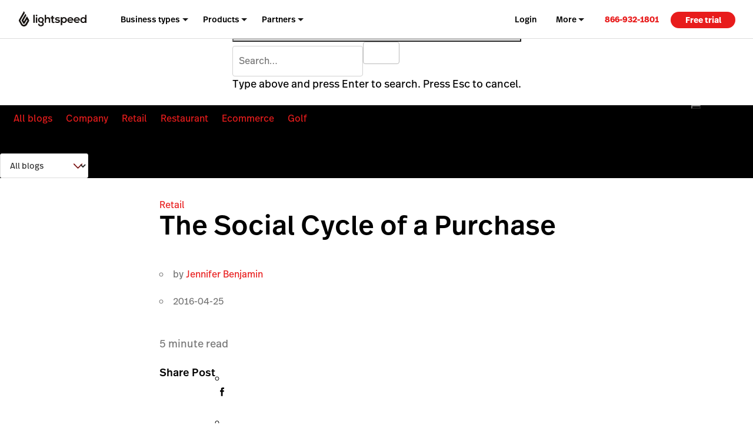

--- FILE ---
content_type: text/html; charset=utf-8
request_url: https://lightspeedhq.referralrock.com/externaltrack/?pageTitle=The%20Social%20Cycle%20of%20a%20Purchase%20%20%20Lightspeed&scriptv=https%3A%2F%2Flightspeedhq.referralrock.com%2Fsdk%2Freferral.js%3F05-10-21&transactionKey=12caeb2f-ffcf-4d48-b142-9f8dba78f4f5&sourceURL=https%3A%2F%2Fwww.lightspeedhq.com%2Fblog%2Fthe-social-cycle-of-a-purchase%2F
body_size: 542
content:


<!DOCTYPE html>

<html xmlns="http://www.w3.org/1999/xhtml">
<head><title>

</title></head>
<body>
    <form method="post" action="./?pageTitle=The+Social+Cycle+of+a+Purchase+++Lightspeed&amp;scriptv=https%3a%2f%2flightspeedhq.referralrock.com%2fsdk%2freferral.js%3f05-10-21&amp;transactionKey=12caeb2f-ffcf-4d48-b142-9f8dba78f4f5&amp;sourceURL=https%3a%2f%2fwww.lightspeedhq.com%2fblog%2fthe-social-cycle-of-a-purchase%2f" id="form1">
<div class="aspNetHidden">
<input type="hidden" name="__VIEWSTATE" id="__VIEWSTATE" value="GZmCt0LX0A0uTIYPNQHiCE8G29nwEw6d4A6HC4VjN12WB4euye7Bz50a1Y82dgpmO36SCpmoQ7NUKtw28sRYDI3PtyOqWA5/0ORT/fMBwVeamSJw" />
</div>

<div class="aspNetHidden">

	<input type="hidden" name="__VIEWSTATEGENERATOR" id="__VIEWSTATEGENERATOR" value="24DB8E63" />
</div>
    
    </form>
</body>
</html>


--- FILE ---
content_type: text/css
request_url: https://www.lightspeedhq.com/wp-content/themes/ls/prod/css/main.css?ver=1769707523
body_size: 62996
content:
@font-face{font-family:lsRegular;font-display:swap;src:url(/wp-content/themes/ls/prod/fonts/FFRealTextPro/FFRealTextRegular.woff2) format("woff2"),url(/wp-content/themes/ls/prod/fonts/FFRealTextPro/FFRealTextRegular.woff) format("woff")}@font-face{font-family:lsMedium;font-display:swap;src:url(/wp-content/themes/ls/prod/fonts/FFRealTextPro/FFRealTextMedium.woff2) format("woff2"),url(/wp-content/themes/ls/prod/fonts/FFRealTextPro/FFRealTextMedium.woff) format("woff")}@font-face{font-family:lsBold;font-display:swap;src:url(/wp-content/themes/ls/prod/fonts/FFRealTextPro/FFRealTextBold.woff2) format("woff2"),url(/wp-content/themes/ls/prod/fonts/FFRealTextPro/FFRealTextBold.woff) format("woff")}@font-face{font-family:lsOblique;font-display:swap;src:url(/wp-content/themes/ls/prod/fonts/FFRealTextPro/FFRealTextOblique.woff2) format("woff2"),url(/wp-content/themes/ls/prod/fonts/FFRealTextPro/FFRealTextOblique.woff) format("woff")}:root{--color--darkest:#000;--color--lightest:#fff;--color--light:#f0f0f0;--color--lightmid:#ddd;--color--mid:#757575;--color--darkmid:#2b2b2b;--color--darker:#323232;--color--highlight:#e81c1c;--color--highlight--darker:#c7141f;--color--valid:#0ead30;--color-accent--orange:#feeeee;--color-accent--blue:#eef7fe;--color-accent--green:#eefeee;--color-accent--purple:#f2eefe;--color--invalid:#ea891e;--color--invalid--darker:#7a4000;--font-fallback-sans:HelveticaNeue,Helvetica Neue,Helvetica,Arial,sans-serif;--font-fallback-serif:Palatino Linotype,Book Antiqua,Palatino,Gerorgia,serif;--font-regular:lsRegular,HelveticaNeue,Helvetica Neue,Helvetica,Arial,sans-serif;--font-medium:lsMedium,HelveticaNeue,Helvetica Neue,Helvetica,Arial,sans-serif;--font-bold:lsBold,HelveticaNeue,Helvetica Neue,Helvetica,Arial,sans-serif;--font-oblique:lsOblique,HelveticaNeue,Helvetica Neue,Helvetica,Arial,sans-serif;--transition__duration--fastest:0.12s;--transition__duration--fast:0.24s;--transition__duration--medium:0.36s;--transition__duration--slow:0.48s;--transition__easing--out:cubic-bezier(0,0.6,0.6,1);--transition__easing--in:ease-in;--transition__bounce:cubic-bezier(0.175,0.885,0.32,1.275);--icon--checkmark--lightest:url("data:image/svg+xml;charset=utf8,%3Csvg xmlns='http://www.w3.org/2000/svg' viewBox='0 0 16 16' fill='%23ffffff' %3E%3Cpath d='M6.43 9.148L12.294 2l2.32 1.903-7.965 9.708L1 7.96 3.121 5.84z'/%3E%3C/svg%3E");--icon--checkmark--darkest:url("data:image/svg+xml;charset=utf8,%3Csvg xmlns='http://www.w3.org/2000/svg' viewBox='0 0 16 16' fill='%23000000' %3E%3Cpath d='M6.43 9.148L12.294 2l2.32 1.903-7.965 9.708L1 7.96 3.121 5.84z'/%3E%3C/svg%3E");--icon--checkmark--valid:url("data:image/svg+xml;charset=utf8,%3Csvg xmlns='http://www.w3.org/2000/svg' viewBox='0 0 16 16' fill='%230ead30' %3E%3Cpath d='M6.43 9.148L12.294 2l2.32 1.903-7.965 9.708L1 7.96 3.121 5.84z'/%3E%3C/svg%3E")}.gb-ui-video-play-button:after,.gb-ui-video-play-button:hover:after{transition:none!important}/*! normalize.css v3.0.2 | MIT License | git.io/normalize */html{font-family:sans-serif;-ms-text-size-adjust:100%;-webkit-text-size-adjust:100%}body{margin:0}article,aside,details,figcaption,figure,footer,header,hgroup,main,menu,nav,section,summary{display:block}audio,canvas,progress,video{display:inline-block;vertical-align:baseline}audio:not([controls]){display:none;height:0}[hidden],template{display:none}a{background-color:transparent}a:active,a:hover{outline:0}abbr[title]{border-bottom:1px dotted}dfn{font-style:italic}mark{background:#ff0;color:#000}small{font-size:80%}sub,sup{font-size:75%;line-height:0;position:relative;vertical-align:baseline}sup{top:-.5em}sub{bottom:-.25em}img{border:0}svg:not(:root){overflow:hidden}figure{margin:0}hr{box-sizing:content-box}pre{overflow:auto}code,kbd,pre,samp{font-family:monospace,monospace;font-size:1em}button{overflow:visible}button,select{text-transform:none}button,html input[type=button],input[type=reset],input[type=submit]{-webkit-appearance:button;cursor:pointer}button[disabled],html input[disabled]{cursor:default}button::-moz-focus-inner,input::-moz-focus-inner{border:0;padding:0}input{line-height:normal}input[type=checkbox],input[type=radio]{box-sizing:border-box;padding:0}input[type=number]::-webkit-inner-spin-button,input[type=number]::-webkit-outer-spin-button{height:auto}input[type=search]{-webkit-appearance:textfield;box-sizing:content-box}input[type=search]::-webkit-search-cancel-button,input[type=search]::-webkit-search-decoration{-webkit-appearance:none}fieldset{border:1px solid silver;margin:0 2px;padding:.35em .625em .75em}legend{border:0;padding:0}textarea{overflow:auto}optgroup{font-weight:700}table{border-collapse:collapse;border-spacing:0}td,th{padding:0}.comment-content img,.entry-content img,.widget img{max-width:97.5%}img[class*=align],img[class*=wp-image-]{height:auto}img.size-full{max-width:97.5%;width:auto}.container,.container--fluid,.container--full,.container--full-mobile-only{width:100%;position:relative;max-width:1470px;margin-left:auto;margin-right:auto;padding-left:40px;padding-right:40px}.container--fluid:after,.container--full-mobile-only:after,.container--full:after,.container:after{content:" ";display:block;clear:both}@media only screen and (min-width:480px){.container,.container--fluid,.container--full,.container--full-mobile-only{padding-left:60px;padding-right:60px}}@media only screen and (min-width:960px){.container,.container--fluid,.container--full,.container--full-mobile-only{padding-left:80px;padding-right:80px}}@media only screen and (min-width:1440px){.container,.container--fluid,.container--full,.container--full-mobile-only{padding-left:120px;padding-right:120px}}.container--full{max-width:100%;margin-right:auto;margin-left:auto;padding-left:0;padding-right:0}.container--full:after{content:" ";display:block;clear:both}@media only screen and (max-width:640px){.container--full-mobile-only{max-width:100%;margin-right:auto;margin-left:auto;padding-left:0;padding-right:0}.container--full-mobile-only:after{content:" ";display:block;clear:both}}.container--fluid{margin-right:auto;margin-left:auto}.row{margin-left:-12px;margin-right:-12px}.row:after{content:"";display:table;clear:both}.row>[class^=col-]{position:relative;min-height:1px}@media screen and (min-width:0){.col-xs-1,.one.column,.one.columns{width:8.3333333333%;float:left;padding-left:12px;padding-right:12px}.col-xs-pull-1{margin-right:8.3333333333%}.col-xs-offset-1,.col-xs-push-1{margin-left:8.3333333333%}.col-xs-2,.two.column,.two.columns{width:16.6666666667%;float:left;padding-left:12px;padding-right:12px}.col-xs-pull-2{margin-right:16.6666666667%}.col-xs-offset-2,.col-xs-push-2{margin-left:16.6666666667%}.col-xs-3,.three.column,.three.columns{width:25%;float:left;padding-left:12px;padding-right:12px}.col-xs-pull-3{margin-right:25%}.col-xs-offset-3,.col-xs-push-3{margin-left:25%}.col-xs-4,.four.column,.four.columns{width:33.3333333333%;float:left;padding-left:12px;padding-right:12px}.col-xs-pull-4{margin-right:33.3333333333%}.col-xs-offset-4,.col-xs-push-4{margin-left:33.3333333333%}.col-xs-5,.five.column,.five.columns{width:41.6666666667%;float:left;padding-left:12px;padding-right:12px}.col-xs-pull-5{margin-right:41.6666666667%}.col-xs-offset-5,.col-xs-push-5{margin-left:41.6666666667%}.col-xs-6,.six.column,.six.columns{width:50%;float:left;padding-left:12px;padding-right:12px}.col-xs-pull-6{margin-right:50%}.col-xs-offset-6,.col-xs-push-6{margin-left:50%}.col-xs-7,.seven.column,.seven.columns{width:58.3333333333%;float:left;padding-left:12px;padding-right:12px}.col-xs-pull-7{margin-right:58.3333333333%}.col-xs-offset-7,.col-xs-push-7{margin-left:58.3333333333%}.col-xs-8,.eight.column,.eight.columns{width:66.6666666667%;float:left;padding-left:12px;padding-right:12px}.col-xs-pull-8{margin-right:66.6666666667%}.col-xs-offset-8,.col-xs-push-8{margin-left:66.6666666667%}.col-xs-9,.nine.column,.nine.columns{width:75%;float:left;padding-left:12px;padding-right:12px}.col-xs-pull-9{margin-right:75%}.col-xs-offset-9,.col-xs-push-9{margin-left:75%}.col-xs-10,.ten.column,.ten.columns{width:83.3333333333%;float:left;padding-left:12px;padding-right:12px}.col-xs-pull-10{margin-right:83.3333333333%}.col-xs-offset-10,.col-xs-push-10{margin-left:83.3333333333%}.col-xs-11,.eleven.column,.eleven.columns{width:91.6666666667%;float:left;padding-left:12px;padding-right:12px}.col-xs-pull-11{margin-right:91.6666666667%}.col-xs-offset-11,.col-xs-push-11{margin-left:91.6666666667%}.col-xs-12,.twelve.column,.twelve.columns{width:100%;float:left;padding-left:12px;padding-right:12px}.col-xs-pull-12{margin-right:100%}.col-xs-offset-12,.col-xs-push-12{margin-left:100%}.col-xs-pull-0{margin-right:auto}.col-xs-push-0{margin-left:auto}.col-xs-offset-0{margin-left:0}.col-xs-centered{float:none;margin-left:auto;margin-right:auto}}@media screen and (min-width:480px){.col-sm-1,.one.column,.one.columns{width:8.3333333333%;float:left;padding-left:12px;padding-right:12px}.col-sm-pull-1{margin-right:8.3333333333%}.col-sm-offset-1,.col-sm-push-1{margin-left:8.3333333333%}.col-sm-2,.two.column,.two.columns{width:16.6666666667%;float:left;padding-left:12px;padding-right:12px}.col-sm-pull-2{margin-right:16.6666666667%}.col-sm-offset-2,.col-sm-push-2{margin-left:16.6666666667%}.col-sm-3,.three.column,.three.columns{width:25%;float:left;padding-left:12px;padding-right:12px}.col-sm-pull-3{margin-right:25%}.col-sm-offset-3,.col-sm-push-3{margin-left:25%}.col-sm-4,.four.column,.four.columns{width:33.3333333333%;float:left;padding-left:12px;padding-right:12px}.col-sm-pull-4{margin-right:33.3333333333%}.col-sm-offset-4,.col-sm-push-4{margin-left:33.3333333333%}.col-sm-5,.five.column,.five.columns{width:41.6666666667%;float:left;padding-left:12px;padding-right:12px}.col-sm-pull-5{margin-right:41.6666666667%}.col-sm-offset-5,.col-sm-push-5{margin-left:41.6666666667%}.col-sm-6,.six.column,.six.columns{width:50%;float:left;padding-left:12px;padding-right:12px}.col-sm-pull-6{margin-right:50%}.col-sm-offset-6,.col-sm-push-6{margin-left:50%}.col-sm-7,.seven.column,.seven.columns{width:58.3333333333%;float:left;padding-left:12px;padding-right:12px}.col-sm-pull-7{margin-right:58.3333333333%}.col-sm-offset-7,.col-sm-push-7{margin-left:58.3333333333%}.col-sm-8,.eight.column,.eight.columns{width:66.6666666667%;float:left;padding-left:12px;padding-right:12px}.col-sm-pull-8{margin-right:66.6666666667%}.col-sm-offset-8,.col-sm-push-8{margin-left:66.6666666667%}.col-sm-9,.nine.column,.nine.columns{width:75%;float:left;padding-left:12px;padding-right:12px}.col-sm-pull-9{margin-right:75%}.col-sm-offset-9,.col-sm-push-9{margin-left:75%}.col-sm-10,.ten.column,.ten.columns{width:83.3333333333%;float:left;padding-left:12px;padding-right:12px}.col-sm-pull-10{margin-right:83.3333333333%}.col-sm-offset-10,.col-sm-push-10{margin-left:83.3333333333%}.col-sm-11,.eleven.column,.eleven.columns{width:91.6666666667%;float:left;padding-left:12px;padding-right:12px}.col-sm-pull-11{margin-right:91.6666666667%}.col-sm-offset-11,.col-sm-push-11{margin-left:91.6666666667%}.col-sm-12,.twelve.column,.twelve.columns{width:100%;float:left;padding-left:12px;padding-right:12px}.col-sm-pull-12{margin-right:100%}.col-sm-offset-12,.col-sm-push-12{margin-left:100%}.col-sm-pull-0{margin-right:auto}.col-sm-push-0{margin-left:auto}.col-sm-offset-0{margin-left:0}.col-sm-centered{float:none;margin-left:auto;margin-right:auto}}@media screen and (min-width:960px){.col-md-1,.one.column,.one.columns{width:8.3333333333%;float:left;padding-left:12px;padding-right:12px}.col-md-pull-1{margin-right:8.3333333333%}.col-md-offset-1,.col-md-push-1{margin-left:8.3333333333%}.col-md-2,.two.column,.two.columns{width:16.6666666667%;float:left;padding-left:12px;padding-right:12px}.col-md-pull-2{margin-right:16.6666666667%}.col-md-offset-2,.col-md-push-2{margin-left:16.6666666667%}.col-md-3,.three.column,.three.columns{width:25%;float:left;padding-left:12px;padding-right:12px}.col-md-pull-3{margin-right:25%}.col-md-offset-3,.col-md-push-3{margin-left:25%}.col-md-4,.four.column,.four.columns{width:33.3333333333%;float:left;padding-left:12px;padding-right:12px}.col-md-pull-4{margin-right:33.3333333333%}.col-md-offset-4,.col-md-push-4{margin-left:33.3333333333%}.col-md-5,.five.column,.five.columns{width:41.6666666667%;float:left;padding-left:12px;padding-right:12px}.col-md-pull-5{margin-right:41.6666666667%}.col-md-offset-5,.col-md-push-5{margin-left:41.6666666667%}.col-md-6,.six.column,.six.columns{width:50%;float:left;padding-left:12px;padding-right:12px}.col-md-pull-6{margin-right:50%}.col-md-offset-6,.col-md-push-6{margin-left:50%}.col-md-7,.seven.column,.seven.columns{width:58.3333333333%;float:left;padding-left:12px;padding-right:12px}.col-md-pull-7{margin-right:58.3333333333%}.col-md-offset-7,.col-md-push-7{margin-left:58.3333333333%}.col-md-8,.eight.column,.eight.columns{width:66.6666666667%;float:left;padding-left:12px;padding-right:12px}.col-md-pull-8{margin-right:66.6666666667%}.col-md-offset-8,.col-md-push-8{margin-left:66.6666666667%}.col-md-9,.nine.column,.nine.columns{width:75%;float:left;padding-left:12px;padding-right:12px}.col-md-pull-9{margin-right:75%}.col-md-offset-9,.col-md-push-9{margin-left:75%}.col-md-10,.ten.column,.ten.columns{width:83.3333333333%;float:left;padding-left:12px;padding-right:12px}.col-md-pull-10{margin-right:83.3333333333%}.col-md-offset-10,.col-md-push-10{margin-left:83.3333333333%}.col-md-11,.eleven.column,.eleven.columns{width:91.6666666667%;float:left;padding-left:12px;padding-right:12px}.col-md-pull-11{margin-right:91.6666666667%}.col-md-offset-11,.col-md-push-11{margin-left:91.6666666667%}.col-md-12,.twelve.column,.twelve.columns{width:100%;float:left;padding-left:12px;padding-right:12px}.col-md-pull-12{margin-right:100%}.col-md-offset-12,.col-md-push-12{margin-left:100%}.col-md-pull-0{margin-right:auto}.col-md-push-0{margin-left:auto}.col-md-offset-0{margin-left:0}.col-md-centered{float:none;margin-left:auto;margin-right:auto}}@media screen and (min-width:1440px){.col-lg-1,.one.column,.one.columns{width:8.3333333333%;float:left;padding-left:12px;padding-right:12px}.col-lg-pull-1{margin-right:8.3333333333%}.col-lg-offset-1,.col-lg-push-1{margin-left:8.3333333333%}.col-lg-2,.two.column,.two.columns{width:16.6666666667%;float:left;padding-left:12px;padding-right:12px}.col-lg-pull-2{margin-right:16.6666666667%}.col-lg-offset-2,.col-lg-push-2{margin-left:16.6666666667%}.col-lg-3,.three.column,.three.columns{width:25%;float:left;padding-left:12px;padding-right:12px}.col-lg-pull-3{margin-right:25%}.col-lg-offset-3,.col-lg-push-3{margin-left:25%}.col-lg-4,.four.column,.four.columns{width:33.3333333333%;float:left;padding-left:12px;padding-right:12px}.col-lg-pull-4{margin-right:33.3333333333%}.col-lg-offset-4,.col-lg-push-4{margin-left:33.3333333333%}.col-lg-5,.five.column,.five.columns{width:41.6666666667%;float:left;padding-left:12px;padding-right:12px}.col-lg-pull-5{margin-right:41.6666666667%}.col-lg-offset-5,.col-lg-push-5{margin-left:41.6666666667%}.col-lg-6,.six.column,.six.columns{width:50%;float:left;padding-left:12px;padding-right:12px}.col-lg-pull-6{margin-right:50%}.col-lg-offset-6,.col-lg-push-6{margin-left:50%}.col-lg-7,.seven.column,.seven.columns{width:58.3333333333%;float:left;padding-left:12px;padding-right:12px}.col-lg-pull-7{margin-right:58.3333333333%}.col-lg-offset-7,.col-lg-push-7{margin-left:58.3333333333%}.col-lg-8,.eight.column,.eight.columns{width:66.6666666667%;float:left;padding-left:12px;padding-right:12px}.col-lg-pull-8{margin-right:66.6666666667%}.col-lg-offset-8,.col-lg-push-8{margin-left:66.6666666667%}.col-lg-9,.nine.column,.nine.columns{width:75%;float:left;padding-left:12px;padding-right:12px}.col-lg-pull-9{margin-right:75%}.col-lg-offset-9,.col-lg-push-9{margin-left:75%}.col-lg-10,.ten.column,.ten.columns{width:83.3333333333%;float:left;padding-left:12px;padding-right:12px}.col-lg-pull-10{margin-right:83.3333333333%}.col-lg-offset-10,.col-lg-push-10{margin-left:83.3333333333%}.col-lg-11,.eleven.column,.eleven.columns{width:91.6666666667%;float:left;padding-left:12px;padding-right:12px}.col-lg-pull-11{margin-right:91.6666666667%}.col-lg-offset-11,.col-lg-push-11{margin-left:91.6666666667%}.col-lg-12,.twelve.column,.twelve.columns{width:100%;float:left;padding-left:12px;padding-right:12px}.col-lg-pull-12{margin-right:100%}.col-lg-offset-12,.col-lg-push-12{margin-left:100%}.col-lg-pull-0{margin-right:auto}.col-lg-push-0{margin-left:auto}.col-lg-offset-0{margin-left:0}.col-lg-centered{float:none;margin-left:auto;margin-right:auto}}@media screen and (min-width:1600px){.col-xl-1,.one.column,.one.columns{width:8.3333333333%;float:left;padding-left:12px;padding-right:12px}.col-xl-pull-1{margin-right:8.3333333333%}.col-xl-offset-1,.col-xl-push-1{margin-left:8.3333333333%}.col-xl-2,.two.column,.two.columns{width:16.6666666667%;float:left;padding-left:12px;padding-right:12px}.col-xl-pull-2{margin-right:16.6666666667%}.col-xl-offset-2,.col-xl-push-2{margin-left:16.6666666667%}.col-xl-3,.three.column,.three.columns{width:25%;float:left;padding-left:12px;padding-right:12px}.col-xl-pull-3{margin-right:25%}.col-xl-offset-3,.col-xl-push-3{margin-left:25%}.col-xl-4,.four.column,.four.columns{width:33.3333333333%;float:left;padding-left:12px;padding-right:12px}.col-xl-pull-4{margin-right:33.3333333333%}.col-xl-offset-4,.col-xl-push-4{margin-left:33.3333333333%}.col-xl-5,.five.column,.five.columns{width:41.6666666667%;float:left;padding-left:12px;padding-right:12px}.col-xl-pull-5{margin-right:41.6666666667%}.col-xl-offset-5,.col-xl-push-5{margin-left:41.6666666667%}.col-xl-6,.six.column,.six.columns{width:50%;float:left;padding-left:12px;padding-right:12px}.col-xl-pull-6{margin-right:50%}.col-xl-offset-6,.col-xl-push-6{margin-left:50%}.col-xl-7,.seven.column,.seven.columns{width:58.3333333333%;float:left;padding-left:12px;padding-right:12px}.col-xl-pull-7{margin-right:58.3333333333%}.col-xl-offset-7,.col-xl-push-7{margin-left:58.3333333333%}.col-xl-8,.eight.column,.eight.columns{width:66.6666666667%;float:left;padding-left:12px;padding-right:12px}.col-xl-pull-8{margin-right:66.6666666667%}.col-xl-offset-8,.col-xl-push-8{margin-left:66.6666666667%}.col-xl-9,.nine.column,.nine.columns{width:75%;float:left;padding-left:12px;padding-right:12px}.col-xl-pull-9{margin-right:75%}.col-xl-offset-9,.col-xl-push-9{margin-left:75%}.col-xl-10,.ten.column,.ten.columns{width:83.3333333333%;float:left;padding-left:12px;padding-right:12px}.col-xl-pull-10{margin-right:83.3333333333%}.col-xl-offset-10,.col-xl-push-10{margin-left:83.3333333333%}.col-xl-11,.eleven.column,.eleven.columns{width:91.6666666667%;float:left;padding-left:12px;padding-right:12px}.col-xl-pull-11{margin-right:91.6666666667%}.col-xl-offset-11,.col-xl-push-11{margin-left:91.6666666667%}.col-xl-12,.twelve.column,.twelve.columns{width:100%;float:left;padding-left:12px;padding-right:12px}.col-xl-pull-12{margin-right:100%}.col-xl-offset-12,.col-xl-push-12{margin-left:100%}.col-xl-pull-0{margin-right:auto}.col-xl-push-0{margin-left:auto}.col-xl-offset-0{margin-left:0}.col-xl-centered{float:none;margin-left:auto;margin-right:auto}}@keyframes scaleBackground{0%{transform:scale(1);opacity:1}to{transform:scale(3);opacity:0}}*{box-sizing:border-box}::selection{background:#e81c1c;color:#fff}html{-ms-touch-action:manipulation;touch-action:manipulation;-webkit-tap-highlight-color:rgba(0,0,0,0)}body{position:relative;width:100%;height:100%;color:#000;background:#fff}body.navigation-mobile-open{overflow:hidden}a{text-decoration:none;color:#e81c1c}a:focus-visible{outline-width:2px;outline-style:solid;outline-color:#e81c1c;outline-offset:1px;border-radius:6px}a:hover{text-decoration:none;color:#c7141f}h1 a,h2 a,h3 a,h4 a,h5 a,h6 a,p a{text-decoration:underline;color:#e81c1c}h1 a:hover,h2 a:hover,h3 a:hover,h4 a:hover,h5 a:hover,h6 a:hover,p a:hover{color:#c7141f}a h1,a h2,a h3,a h4,a h5,a h6,a p{text-decoration:none;color:#000}a h1:hover,a h2:hover,a h3:hover,a h4:hover,a h5:hover,a h6:hover,a p:hover{color:#c7141f}blockquote{position:relative}hr{width:0;height:0;border:0 solid transparent}button,hr{background-color:transparent}input[type=email],input[type=number],input[type=password],input[type=search],input[type=tel],input[type=text],input[type=url],select,textarea{height:38px;padding:6px 10px;background-color:#fff;border:1px solid #d1d1d1;border-radius:4px;box-shadow:none;box-sizing:border-box}input[type=email],input[type=number],input[type=password],input[type=search],input[type=tel],input[type=text],input[type=url],textarea{-webkit-appearance:none;-moz-appearance:none}textarea{min-height:65px;padding-top:6px;padding-bottom:6px}input[type=email]:focus,input[type=number]:focus,input[type=password]:focus,input[type=search]:focus,input[type=tel]:focus,input[type=text]:focus,input[type=url]:focus,select:focus,textarea:focus{border:1px solid #000;outline:0}label,legend{display:block;margin-bottom:.5rem}fieldset{padding:0;border-width:0}input[type=checkbox],input[type=radio]{display:inline}label>.label-body{display:inline-block;margin-left:.5rem}select{appearance:none!important;position:relative;background-image:url('data:image/svg+xml;charset=utf-8,<svg xmlns="http://www.w3.org/2000/svg" viewBox="0 0 20 20" stroke="rgba(232, 28, 28, 0.9)"><path d="M19.9 5.5c0 .2-.1.4-.2.6l-9.1 9.1c-.2.2-.4.2-.6.2s-.4-.1-.6-.2L.3 6C0 5.7 0 5.2.3 4.8c.3-.3.8-.3 1.2 0l8.5 8.6 8.5-8.5c.3-.3.8-.3 1.2 0 .1.1.2.4.2.6z"/></svg>');background-repeat:no-repeat;background-size:15px;background-position:93%;border:1px solid #ddd;color:#2b2b2b;border-radius:3px;height:42px;float:none;min-width:150px;width:auto;padding:6px 12px;margin-bottom:0;margin-left:0}select option:active,select option:focus{outline:none;border:none}select:active,select:focus,select:hover{cursor:pointer;border:1px solid #ddd}input[type=button],input[type=reset],input[type=submit]{display:inline-block;height:38px;padding:0 30px;color:#555;text-align:center;font-size:.8rem;line-height:38px;text-transform:uppercase;text-decoration:none;background-color:transparent;border-radius:4px;border:1px solid #bbb;cursor:pointer;box-sizing:border-box}button:focus-visible,input[type=button]:focus-visible,input[type=reset]:focus-visible,input[type=submit]:focus-visible{outline-width:2px;outline-style:solid;outline-color:#e81c1c;outline-offset:1px;border-radius:6px}input[type=button]:hover,input[type=reset]:hover,input[type=submit]:hover{color:#fff;background-color:#1eaedb;border-color:#1eaedb}ul{list-style:circle inside}ul.clear-list{margin:0;list-style:none;font-size:0}ul.clear-list li{margin:0;display:inline-block}ol{list-style:decimal inside}ol,ul{padding-left:0;margin-top:0}ol ol,ol ul,ul ol,ul ul{margin:1.5rem 0 1.5rem 3rem}li{margin-bottom:1rem}td,th{padding:12px 15px;text-align:left;border-bottom:1px solid #e1e1e1}td:first-child,th:first-child{padding-left:0}td:last-child,th:last-child{padding-right:0}*{font-weight:400}body{-webkit-text-size-adjust:100%;-webkit-font-smoothing:antialiased;-moz-osx-font-smoothing:grayscale;text-rendering:optimizeLegibility;font-variant-numeric:proportional-nums}body,html{font-family:lsRegular,HelveticaNeue,Helvetica Neue,Helvetica,Arial,sans-serif;font-size:16px;line-height:1.2}sub,sup{font-size:.65em;line-height:1}h1{font-variant-numeric:lining-nums;font-variant-ligatures:none;font-style:normal;margin-block-start:0;margin-block-end:0;margin-top:0;font-family:lsMedium,HelveticaNeue,Helvetica Neue,Helvetica,Arial,sans-serif;line-height:1.1;font-size:2.25rem}@media only screen and (min-width:768px){h1{font-size:2.625rem}}@media only screen and (min-width:1280px){h1{font-size:2.875rem}}@media only screen and (min-width:0px){h1{margin-bottom:33.75px}}@media only screen and (min-width:768px){h1{margin-bottom:36px}}h2{font-variant-numeric:lining-nums;font-variant-ligatures:none;font-style:normal;margin-block-start:0;margin-block-end:0;margin-top:0;font-family:lsMedium,HelveticaNeue,Helvetica Neue,Helvetica,Arial,sans-serif;line-height:1.2;font-size:1.75rem}@media only screen and (min-width:768px){h2{font-size:2.1875rem}}@media only screen and (min-width:1280px){h2{font-size:2.375rem}}@media only screen and (min-width:0px){h2{margin-bottom:33.75px}}@media only screen and (min-width:768px){h2{margin-bottom:36px}}h3{font-variant-numeric:lining-nums;font-variant-ligatures:none;font-style:normal;margin-block-start:0;margin-block-end:0;margin-top:0;font-family:lsMedium,HelveticaNeue,Helvetica Neue,Helvetica,Arial,sans-serif;line-height:1.3;font-size:1.5rem}@media only screen and (min-width:768px){h3{font-size:1.9375rem}}@media only screen and (min-width:1280px){h3{font-size:2.125rem}}@media only screen and (min-width:0px){h3{margin-bottom:33.75px}}@media only screen and (min-width:768px){h3{margin-bottom:36px}}h4{font-variant-numeric:lining-nums;font-variant-ligatures:none;font-style:normal;margin-block-start:0;margin-block-end:0;margin-top:0;font-family:lsMedium,HelveticaNeue,Helvetica Neue,Helvetica,Arial,sans-serif;line-height:1.4;font-size:1rem}@media only screen and (min-width:768px){h4{font-size:1.125rem}}@media only screen and (min-width:1280px){h4{font-size:1.25rem}}@media only screen and (min-width:0px){h4{margin-bottom:33.75px}}@media only screen and (min-width:768px){h4{margin-bottom:36px}}h5{font-variant-numeric:lining-nums;font-variant-ligatures:none;font-style:normal;margin-block-start:0;margin-block-end:0;margin-top:0;font-family:lsMedium,HelveticaNeue,Helvetica Neue,Helvetica,Arial,sans-serif;line-height:1.4;font-size:.9375rem}@media only screen and (min-width:768px){h5{font-size:1.0625rem}}@media only screen and (min-width:1280px){h5{font-size:1.125rem}}@media only screen and (min-width:0px){h5{margin-bottom:22.5px}}@media only screen and (min-width:768px){h5{margin-bottom:24px}}h6{font-variant-numeric:lining-nums;font-variant-ligatures:none;font-style:normal;margin-block-start:0;margin-block-end:0;margin-top:0;font-family:lsMedium,HelveticaNeue,Helvetica Neue,Helvetica,Arial,sans-serif;line-height:1.4;font-size:.875rem}@media only screen and (min-width:768px){h6{font-size:.9375rem}}@media only screen and (min-width:1280px){h6{font-size:1rem}}@media only screen and (min-width:0px){h6{margin-bottom:22.5px}}@media only screen and (min-width:768px){h6{margin-bottom:24px}}p{font-variant-numeric:lining-nums;font-variant-ligatures:none;font-style:normal;margin-block-start:0;margin-block-end:0;margin-top:0;font-family:lsRegular,HelveticaNeue,Helvetica Neue,Helvetica,Arial,sans-serif;line-height:1.4;font-size:.9375rem}@media only screen and (min-width:768px){p{font-size:1.0625rem}}@media only screen and (min-width:1280px){p{font-size:1.125rem}}@media only screen and (min-width:0px){p{margin-bottom:22.5px}}@media only screen and (min-width:768px){p{margin-bottom:24px}}b{font-variant-numeric:lining-nums;font-variant-ligatures:none;font-style:normal;margin-block-start:0;margin-block-end:0;margin-top:0;font-family:lsBold,HelveticaNeue,Helvetica Neue,Helvetica,Arial,sans-serif;line-height:inherit;font-size:inherit}@media only screen and (min-width:768px){b{font-size:inherit}}@media only screen and (min-width:1280px){b{font-size:inherit}}@media only screen and (min-width:0px){b{margin-bottom:0}}@media only screen and (min-width:768px){b{margin-bottom:inherit}}strong{font-variant-numeric:lining-nums;font-variant-ligatures:none;font-style:normal;margin-block-start:0;margin-block-end:0;margin-top:0;font-family:lsBold,HelveticaNeue,Helvetica Neue,Helvetica,Arial,sans-serif;line-height:inherit;font-size:inherit}@media only screen and (min-width:768px){strong{font-size:inherit}}@media only screen and (min-width:1280px){strong{font-size:inherit}}@media only screen and (min-width:0px){strong{margin-bottom:0}}@media only screen and (min-width:768px){strong{margin-bottom:inherit}}i{font-variant-numeric:lining-nums;font-variant-ligatures:none;font-style:normal;margin-block-start:0;margin-block-end:0;margin-top:0;font-family:lsOblique,HelveticaNeue,Helvetica Neue,Helvetica,Arial,sans-serif;line-height:inherit;font-size:inherit}@media only screen and (min-width:768px){i{font-size:inherit}}@media only screen and (min-width:1280px){i{font-size:inherit}}@media only screen and (min-width:0px){i{margin-bottom:0}}@media only screen and (min-width:768px){i{margin-bottom:0}}ul{font-variant-numeric:lining-nums;font-variant-ligatures:none;font-style:normal;margin-block-start:0;margin-block-end:0;margin-top:0;line-height:1.4;font-size:.875rem}@media only screen and (min-width:768px){ul{font-size:.9375rem}}@media only screen and (min-width:1280px){ul{font-size:1rem}}@media only screen and (min-width:0px){ul{margin-bottom:33.75px}}@media only screen and (min-width:768px){ul{margin-bottom:36px}}ol{font-variant-numeric:lining-nums;font-variant-ligatures:none;font-style:normal;margin-block-start:0;margin-block-end:0;margin-top:0;line-height:1.4;font-size:.875rem}@media only screen and (min-width:768px){ol{font-size:.9375rem}}@media only screen and (min-width:1280px){ol{font-size:1rem}}@media only screen and (min-width:0px){ol{margin-bottom:33.75px}}@media only screen and (min-width:768px){ol{margin-bottom:36px}}li{font-variant-numeric:lining-nums;font-variant-ligatures:none;font-style:normal;margin-block-start:0;margin-block-end:0;margin-top:0;font-family:lsRegular,HelveticaNeue,Helvetica Neue,Helvetica,Arial,sans-serif;line-height:1.4;font-size:.875rem}@media only screen and (min-width:768px){li{font-size:.9375rem}}@media only screen and (min-width:1280px){li{font-size:1rem}}@media only screen and (min-width:0px){li{padding-top:11.25px;padding-bottom:11.25px;margin-top:0;margin-bottom:0}}@media only screen and (min-width:768px){li{padding-top:12px;padding-bottom:12px;margin-top:0;margin-bottom:0}}blockquote{font-variant-numeric:lining-nums;font-variant-ligatures:none;font-style:normal;margin-block-start:0;margin-block-end:0;margin-top:0;font-family:lsOblique,HelveticaNeue,Helvetica Neue,Helvetica,Arial,sans-serif;line-height:1.4;font-size:.9375rem}@media only screen and (min-width:768px){blockquote{font-size:1.0625rem}}@media only screen and (min-width:1280px){blockquote{font-size:1.125rem}}@media only screen and (min-width:0px){blockquote{margin-bottom:33.75px}}@media only screen and (min-width:768px){blockquote{margin-bottom:36px}}cite{font-variant-numeric:lining-nums;font-variant-ligatures:none;font-style:normal;margin-block-start:0;margin-block-end:0;margin-top:0;font-family:lsRegular,HelveticaNeue,Helvetica Neue,Helvetica,Arial,sans-serif;line-height:1.4;font-size:.875rem}@media only screen and (min-width:768px){cite{font-size:.9375rem}}@media only screen and (min-width:1280px){cite{font-size:1rem}}@media only screen and (min-width:0px){cite{margin-bottom:0}}@media only screen and (min-width:768px){cite{margin-bottom:0}}em{font-variant-numeric:lining-nums;font-variant-ligatures:none;font-style:normal;margin-block-start:0;margin-block-end:0;margin-top:0;font-family:inherit;line-height:inherit;font-size:inherit}@media only screen and (min-width:768px){em{font-size:inherit}}@media only screen and (min-width:1280px){em{font-size:inherit}}@media only screen and (min-width:0px){em{margin-bottom:0}}@media only screen and (min-width:768px){em{margin-bottom:inherit}}sup{font-variant-numeric:lining-nums;font-variant-ligatures:none;font-style:normal;margin-block-start:0;margin-block-end:0;margin-top:0;font-family:inherit;line-height:1;font-size:.625rem}@media only screen and (min-width:768px){sup{font-size:.6875rem}}@media only screen and (min-width:1280px){sup{font-size:.75rem}}@media only screen and (min-width:0px){sup{margin-bottom:0}}@media only screen and (min-width:768px){sup{margin-bottom:inherit}}sub{font-variant-numeric:lining-nums;font-variant-ligatures:none;font-style:normal;margin-block-start:0;margin-block-end:0;margin-top:0;font-family:inherit;line-height:1;font-size:.625rem}@media only screen and (min-width:768px){sub{font-size:.6875rem}}@media only screen and (min-width:1280px){sub{font-size:.75rem}}@media only screen and (min-width:0px){sub{margin-bottom:0}}@media only screen and (min-width:768px){sub{margin-bottom:inherit}}select{font-variant-numeric:lining-nums;font-variant-ligatures:none;font-style:normal;margin-block-start:0;margin-block-end:0;margin-top:0;font-family:lsRegular,HelveticaNeue,Helvetica Neue,Helvetica,Arial,sans-serif;line-height:1.4;font-size:.75rem}@media only screen and (min-width:768px){select{font-size:.8125rem}}@media only screen and (min-width:1280px){select{font-size:.875rem}}@media only screen and (min-width:0px){select{margin-bottom:0}}@media only screen and (min-width:768px){select{margin-bottom:0}}option{font-variant-numeric:lining-nums;font-variant-ligatures:none;font-style:normal;margin-block-start:0;margin-block-end:0;margin-top:0;font-family:lsRegular,HelveticaNeue,Helvetica Neue,Helvetica,Arial,sans-serif;line-height:1.4;font-size:.75rem}@media only screen and (min-width:768px){option{font-size:.8125rem}}@media only screen and (min-width:1280px){option{font-size:.875rem}}@media only screen and (min-width:0px){option{margin-bottom:0}}@media only screen and (min-width:768px){option{margin-bottom:0}}small{font-variant-numeric:lining-nums;font-variant-ligatures:none;font-style:normal;margin-block-start:0;margin-block-end:0;margin-top:0;font-family:inherit;line-height:inherit;font-size:.75rem}@media only screen and (min-width:768px){small{font-size:.75rem}}@media only screen and (min-width:1280px){small{font-size:.75rem}}@media only screen and (min-width:0px){small{margin-bottom:0}}@media only screen and (min-width:768px){small{margin-bottom:inherit}}input{font-variant-numeric:lining-nums;font-variant-ligatures:none;font-style:normal;margin-block-start:0;margin-block-end:0;margin-top:0;font-family:lsRegular,HelveticaNeue,Helvetica Neue,Helvetica,Arial,sans-serif;line-height:1.4;font-size:.875rem}@media only screen and (min-width:768px){input{font-size:.9375rem}}@media only screen and (min-width:1280px){input{font-size:1rem}}@media only screen and (min-width:0px){input{margin-bottom:0}}@media only screen and (min-width:768px){input{margin-bottom:0}}figcaption{font-variant-numeric:lining-nums;font-variant-ligatures:none;font-style:normal;margin-block-start:0;margin-block-end:0;margin-top:0;font-family:lsRegular,HelveticaNeue,Helvetica Neue,Helvetica,Arial,sans-serif;line-height:1.4;font-size:.75rem}@media only screen and (min-width:768px){figcaption{font-size:.8125rem}}@media only screen and (min-width:1280px){figcaption{font-size:.875rem}}@media only screen and (min-width:0px){figcaption{margin-bottom:0}}@media only screen and (min-width:768px){figcaption{margin-bottom:inherit}}blockquote{margin-left:0}@media only screen and (min-width:1440px){.site{background-color:#ddd}}#content-wrapper{z-index:3;max-width:1470px}#content-wrapper,.site-content{width:100%;margin-left:auto;margin-right:auto;position:relative;background-color:#fff}.site-content{min-height:60vh;overflow:hidden}@media only screen and (min-width:0px){html #wpadminbar{position:fixed}}html #wpadminbar #wp-admin-bar-top-secondary{margin-top:-48px}@media only screen and (min-width:960px){html #wpadminbar #wp-admin-bar-top-secondary{margin-top:auto}}.site-header-landing,.site-header-main{display:-ms-flexbox;display:flex;-ms-flex-direction:column;flex-direction:column;z-index:11;width:100%;transform:translateZ(1px);transition:.15s ease-out}.landing-page-no-top{top:0!important}#page{background-color:#fff}#content-wrapper{max-width:100%}.gb-text-color--lightest{color:#fff}.gb-text-color--light{color:#f0f0f0}.gb-text-color--lightmid{color:#ddd}.gb-text-color--midtone{color:#757575}.gb-text-color--darkmid{color:#2b2b2b}.gb-text-color--darkest{color:#000}.c-pri-color,.gb-text-color--highlight{color:#e81c1c}.c-pri-bg-color{background-color:#e81c1c}.c-sec-color{color:#1e2732}.c-sec-bg-color{background-color:#1e2732}.c-light-color{color:#fafafa}.c-light-bg-color{background-color:#fafafa}.background-color{color:#fafafa}.background-bg-color{background-color:#fafafa}.f-pri-color{color:#000}.f-pri-bg-color{background-color:#000}.f-lightgrey-color{color:#f7f7f7}.f-lightgrey-bg-color{background-color:#f7f7f7}.f-sec-color{color:#888}.f-sec-bg-color{background-color:#888}.font-color{color:#000}.font-bg-color{background-color:#000}.retail-color{color:#8394bd}.retail-bg-color{background-color:#8394bd}.ecommerce-color{color:#2acdfc}.ecommerce-bg-color{background-color:#2acdfc}.resto-color{color:#2bbca2}.resto-bg-color{background-color:#2bbca2}.light,.white-color{color:#fff}.white-bg-color{background-color:#fff}.black-color{color:#000}.black-bg-color{background-color:#000}.gb-title-line{position:relative}.gb-title-line:before{content:"";position:absolute;height:3px;width:80px}.gb-title-line--color-highlight:before{background-color:#e81c1c}.gb-title-line--align-top-left:before{top:-20px;left:0}.gb-title-line--align-top-center:before{top:-20px;left:0;right:0;margin:0 auto}.gb-title-line--align-bottom-center:before{bottom:-20px;left:0;right:0;margin:0 auto}.gb-title--emphasis{font-size:3.3984375rem;line-height:1.1}@media only screen and (min-width:960px){.gb-title--emphasis{font-size:3.625rem}}.gb-title--featured{font-size:4.21875rem;line-height:1.05}@media only screen and (min-width:960px){.gb-title--featured{font-size:4.5rem}}.gb-preheader{font-family:lsBold,HelveticaNeue,Helvetica Neue,Helvetica,Arial,sans-serif;font-size:.875rem;line-height:1.4;letter-spacing:.26em;text-transform:uppercase}@media only screen and (min-width:960px){.gb-preheader{font-size:.9375rem}}@media only screen and (min-width:1440px){.gb-preheader{font-size:1rem}}.gb-text--center,.gb-text .text-center{text-align:center}@media only screen and (max-width:640px){.gb-text--center-mobile-only{text-align:center}}.gb-quote--featured{font-size:1.640625rem;line-height:1.26}@media only screen and (min-width:960px){.gb-quote--featured{font-size:1.75rem}}.gb-quotation-mark{position:absolute;font-size:72px;color:#757575;opacity:.5;display:inline-block}.gb-quotation-mark--left{top:-30px;left:-40px}.gb-quotation-mark--right{bottom:-72px;right:-25px}@media only screen and (max-width:640px){.gb-quotation-mark{font-size:62px}}.half-width-module.module-with-background-image .content-wrapper .editor .tw\:bg-black ul>li:before,.half-width-module.module-without-background-image .content-wrapper .editor .tw\:bg-black ul>li:before,.multi_column article .wrapper .editor .tw\:bg-black ul>li:before,.tw\:bg-black .gb-list--unordered>li:before,.tw\:bg-black .half-width-module.module-with-background-image .content-wrapper .editor ul>li:before,.tw\:bg-black .half-width-module.module-without-background-image .content-wrapper .editor ul>li:before,.tw\:bg-black .multi_column article .wrapper .editor ul>li:before{content:"";background-image:url("data:image/svg+xml;charset=utf8,%3Csvg xmlns='http://www.w3.org/2000/svg' viewBox='0 0 16 16' fill='rgba(255, 255, 255, 0.9)'%3E%3Cpath d='M6.43 9.148L12.294 2l2.32 1.903-7.965 9.708L1 7.96 3.121 5.84z'/%3E%3C/svg%3E");background-repeat:no-repeat;background-position:50%}.gb-list--ordered,.gb-list--unordered,.half-width-module.module-with-background-image .content-wrapper .editor ol,.half-width-module.module-with-background-image .content-wrapper .editor ul,.half-width-module.module-without-background-image .content-wrapper .editor ol,.half-width-module.module-without-background-image .content-wrapper .editor ul,.multi_column article .wrapper .editor ul{position:relative;margin-left:-24px}.gb-list--ordered>li,.gb-list--unordered>li,.half-width-module.module-with-background-image .content-wrapper .editor ol>li,.half-width-module.module-with-background-image .content-wrapper .editor ul>li,.half-width-module.module-without-background-image .content-wrapper .editor ol>li,.half-width-module.module-without-background-image .content-wrapper .editor ul>li,.multi_column article .wrapper .editor ul>li{list-style:none;max-width:300px;position:relative;margin-left:24px;padding-left:36px}.gb-list--ordered>li:before,.gb-list--unordered>li:before,.half-width-module.module-with-background-image .content-wrapper .editor ol>li:before,.half-width-module.module-with-background-image .content-wrapper .editor ul>li:before,.half-width-module.module-without-background-image .content-wrapper .editor ol>li:before,.half-width-module.module-without-background-image .content-wrapper .editor ul>li:before,.multi_column article .wrapper .editor ul>li:before{content:"";font-family:lsBold,HelveticaNeue,Helvetica Neue,Helvetica,Arial,sans-serif;color:#000;width:24px;position:absolute;left:0;height:24px}.gb-list--ordered>li a,.gb-list--unordered>li a,.half-width-module.module-with-background-image .content-wrapper .editor ol>li a,.half-width-module.module-with-background-image .content-wrapper .editor ul>li a,.half-width-module.module-without-background-image .content-wrapper .editor ol>li a,.half-width-module.module-without-background-image .content-wrapper .editor ul>li a,.multi_column article .wrapper .editor ul>li a{text-decoration:underline}.gb-list--ordered--dividers>li,.gb-list--unordered--dividers>li{border-top:1px solid #ddd}.gb-list--ordered--dividers>li:last-of-type,.gb-list--unordered--dividers>li:last-of-type{border-bottom:1px solid #ddd}.gb-list--background-color--darkest>li{color:#fff}.gb-list--unordered>li:before,.half-width-module.module-with-background-image .content-wrapper .editor ul>li:before,.half-width-module.module-without-background-image .content-wrapper .editor ul>li:before,.multi_column article .wrapper .editor ul>li:before{content:"";background-image:url("data:image/svg+xml;charset=utf8,%3Csvg xmlns='http://www.w3.org/2000/svg' viewBox='0 0 16 16' fill='rgba(0, 0, 0, 0.9)'%3E%3Cpath d='M6.43 9.148L12.294 2l2.32 1.903-7.965 9.708L1 7.96 3.121 5.84z'/%3E%3C/svg%3E");background-repeat:no-repeat;background-position:50%;background-size:16px}.gb-list--ordered,.half-width-module.module-with-background-image .content-wrapper .editor ol,.half-width-module.module-without-background-image .content-wrapper .editor ol{counter-reset:half-width-module-ol}.gb-list--ordered>li:before,.half-width-module.module-with-background-image .content-wrapper .editor ol>li:before,.half-width-module.module-without-background-image .content-wrapper .editor ol>li:before{content:counter(half-width-module-ol) ".";counter-increment:half-width-module-ol;text-align:center}.text-center{text-align:center}.text-left{text-align:left}.text-right{text-align:right}.gb-p2{font-size:.875rem;line-height:1.4}@media only screen and (min-width:768px){.gb-p2{font-size:.9375rem}}@media only screen and (min-width:1280px){.gb-p2{font-size:1rem}}.gb-p3{font-size:.75rem;line-height:1.4}@media only screen and (min-width:768px){.gb-p3{font-size:.8125rem}}@media only screen and (min-width:1280px){.gb-p3{font-size:.875rem}}.gb-p4{font-size:.75rem;line-height:1.4}.gb-h1{font-variant-numeric:lining-nums;font-variant-ligatures:none;font-style:normal;margin-block-start:0;margin-block-end:0;margin-top:0;font-family:lsMedium,HelveticaNeue,Helvetica Neue,Helvetica,Arial,sans-serif;line-height:1.1;font-size:2.25rem}@media only screen and (min-width:768px){.gb-h1{font-size:2.625rem}}@media only screen and (min-width:1280px){.gb-h1{font-size:2.875rem}}@media only screen and (min-width:0px){.gb-h1{margin-bottom:33.75px}}@media only screen and (min-width:768px){.gb-h1{margin-bottom:36px}}.gb-h2{font-variant-numeric:lining-nums;font-variant-ligatures:none;font-style:normal;margin-block-start:0;margin-block-end:0;margin-top:0;font-family:lsMedium,HelveticaNeue,Helvetica Neue,Helvetica,Arial,sans-serif;line-height:1.2;font-size:1.75rem}@media only screen and (min-width:768px){.gb-h2{font-size:2.1875rem}}@media only screen and (min-width:1280px){.gb-h2{font-size:2.375rem}}@media only screen and (min-width:0px){.gb-h2{margin-bottom:33.75px}}@media only screen and (min-width:768px){.gb-h2{margin-bottom:36px}}.gb-h3{font-variant-numeric:lining-nums;font-variant-ligatures:none;font-style:normal;margin-block-start:0;margin-block-end:0;margin-top:0;font-family:lsMedium,HelveticaNeue,Helvetica Neue,Helvetica,Arial,sans-serif;line-height:1.3;font-size:1.5rem}@media only screen and (min-width:768px){.gb-h3{font-size:1.9375rem}}@media only screen and (min-width:1280px){.gb-h3{font-size:2.125rem}}@media only screen and (min-width:0px){.gb-h3{margin-bottom:33.75px}}@media only screen and (min-width:768px){.gb-h3{margin-bottom:36px}}.gb-h4{font-variant-numeric:lining-nums;font-variant-ligatures:none;font-style:normal;margin-block-start:0;margin-block-end:0;margin-top:0;font-family:lsMedium,HelveticaNeue,Helvetica Neue,Helvetica,Arial,sans-serif;line-height:1.4;font-size:1rem}@media only screen and (min-width:768px){.gb-h4{font-size:1.125rem}}@media only screen and (min-width:1280px){.gb-h4{font-size:1.25rem}}@media only screen and (min-width:0px){.gb-h4{margin-bottom:33.75px}}@media only screen and (min-width:768px){.gb-h4{margin-bottom:36px}}.gb-h5{font-variant-numeric:lining-nums;font-variant-ligatures:none;font-style:normal;margin-block-start:0;margin-block-end:0;margin-top:0;font-family:lsMedium,HelveticaNeue,Helvetica Neue,Helvetica,Arial,sans-serif;line-height:1.4;font-size:.9375rem}@media only screen and (min-width:768px){.gb-h5{font-size:1.0625rem}}@media only screen and (min-width:1280px){.gb-h5{font-size:1.125rem}}@media only screen and (min-width:0px){.gb-h5{margin-bottom:22.5px}}@media only screen and (min-width:768px){.gb-h5{margin-bottom:24px}}.gb-h6{font-variant-numeric:lining-nums;font-variant-ligatures:none;font-style:normal;margin-block-start:0;margin-block-end:0;margin-top:0;font-family:lsMedium,HelveticaNeue,Helvetica Neue,Helvetica,Arial,sans-serif;line-height:1.4;font-size:.875rem}@media only screen and (min-width:768px){.gb-h6{font-size:.9375rem}}@media only screen and (min-width:1280px){.gb-h6{font-size:1rem}}@media only screen and (min-width:0px){.gb-h6{margin-bottom:22.5px}}@media only screen and (min-width:768px){.gb-h6{margin-bottom:24px}}.gb-p1{font-variant-numeric:lining-nums;font-variant-ligatures:none;font-style:normal;margin-block-start:0;margin-block-end:0;margin-top:0;font-family:lsRegular,HelveticaNeue,Helvetica Neue,Helvetica,Arial,sans-serif;line-height:1.4;font-size:.9375rem}@media only screen and (min-width:768px){.gb-p1{font-size:1.0625rem}}@media only screen and (min-width:1280px){.gb-p1{font-size:1.125rem}}@media only screen and (min-width:0px){.gb-p1{margin-bottom:22.5px}}@media only screen and (min-width:768px){.gb-p1{margin-bottom:24px}}.gb-h4{letter-spacing:-.02em}.gb-spacing{padding-top:36px;padding-bottom:36px}@media only screen and (max-width:960px){.gb-spacing{padding-top:24px;padding-bottom:24px}}@media only screen and (max-width:640px){.gb-spacing{padding-top:12px;padding-bottom:12px}}.gb-section-spacing{padding-top:48px;padding-bottom:48px}.gb-js-with-secondary-menu{padding-top:96px}.gb-js-with-ecommerce-horizontal-form{padding-bottom:180px}@media only screen and (min-width:0px){.gb-vertical-align{position:relative;top:50%;-ms-transform:translateY(-50%);transform:translateY(-50%)}}@media only screen and (min-width:0px){.gb-vertical-align--no-mobile{position:relative;top:auto;-ms-transform:translateY(0);transform:translateY(0)}}@media only screen and (min-width:960px){.gb-vertical-align--no-mobile{top:50%;-ms-transform:translateY(-50%);transform:translateY(-50%)}}.gb-no-margin{margin:0}.gb-no-margin-top{margin-top:0}.gb-no-margin-bottom{margin-bottom:0}.gb-no-margin-left{margin-left:0}.gb-no-margin-right{margin-right:0}.gb-no-padding{padding:0}.gb-no-padding-top{padding-top:0}.gb-no-padding-bottom{padding-bottom:0}.gb-no-padding-left{padding-left:0}.gb-no-padding-right{padding-right:0}.gb-padding--sm--top{padding-top:6px}.gb-padding--sm--bottom{padding-bottom:6px}.gb-padding--sm--hoz{padding-left:6px;padding-right:6px}.gb-padding--sm--vert{padding-top:6px;padding-bottom:6px}.gb-padding--md--top{padding-top:12px}.gb-padding--md--bottom{padding-bottom:12px}.gb-padding--md--hoz{padding-left:12px;padding-right:12px}.gb-padding--md--vert{padding-top:12px;padding-bottom:12px}.gb-padding--lg--top{padding-top:24px}.gb-padding--lg--bottom{padding-bottom:24px}.gb-padding--lg--hoz{padding-left:24px;padding-right:24px}.gb-padding--lg--vert{padding-top:24px;padding-bottom:24px}.gb-padding--xl--top{padding-top:48px}.gb-padding--xl--bottom{padding-bottom:48px}.gb-padding--xl--hoz{padding-left:48px;padding-right:48px}.gb-padding--xl--vert{padding-top:48px;padding-bottom:48px}.gb-padding--hoz-auto{padding-left:auto;padding-right:auto}.gb-padding--vert-auto{padding-top:auto;padding-bottom:auto}.gb-margin--sm--top{margin-top:6px}.gb-margin--sm--bottom{margin-bottom:6px}.gb-margin--sm--hoz{margin-left:6px;margin-right:6px}.gb-margin--sm--vert{margin-top:6px;margin-bottom:6px}.gb-margin--md--top{margin-top:12px}.gb-margin--md--bottom{margin-bottom:12px}.gb-margin--md--hoz{margin-left:12px;margin-right:12px}.gb-margin--md--vert{margin-top:12px;margin-bottom:12px}.gb-margin--lg--top{margin-top:24px}.gb-margin--lg--bottom{margin-bottom:24px}.gb-margin--lg--hoz{margin-left:24px;margin-right:24px}.gb-margin--lg--vert{margin-top:24px;margin-bottom:24px}.gb-margin--xl--top{margin-top:48px}.gb-margin--xl--bottom{margin-bottom:48px}.gb-margin--xl--hoz{margin-left:48px;margin-right:48px}.gb-margin--xl--vert{margin-top:48px;margin-bottom:48px}.gb-margin--hoz-auto{margin-left:auto;margin-right:auto}.gb-margin--vert-auto{margin-top:auto;margin-bottom:auto}.gb-background-color--lightest{background-color:#fff}.gb-background-color--light{background-color:#f0f0f0}.gb-background-color--lightmid{background-color:#ddd}.gb-background-color--darkmid{background-color:#2b2b2b}.gb-background-color--dark,.gb-background-color--darker{background-color:#323232}.gb-background-color--darkest{background-color:#000}.gb-background-color--highlight{background-color:#e81c1c}.gb-background-color-accent--blue{background-color:#eef7fe}.gb-background-color-accent--orange{background-color:#feeeee}.gb-background-color-accent--green{background-color:#eefeee}.gb-background-color-accent--purple{background-color:#f2eefe}.gb-background-color-accent--lilac{background-color:#f4f3ff}.gb-background-color-accent--light-salmon{background-color:#fff4f2}.gb-background-color-accent--light-navy{background-color:#e9f0ff}.gb-background-image,.half-width-module.module-with-background-image{background-size:cover;background-repeat:no-repeat;background-position:50%}.gb-background-image--min-height{min-height:450px}@media only screen and (max-width:960px){.gb-background-image--min-height{min-height:300px}}@media only screen and (max-width:640px){.gb-background-image--min-height{overflow:hidden;min-height:225px}}.gb-backdrop{opacity:1;overflow:hidden;position:absolute;height:100%;width:100%;left:0;top:0;z-index:0}@media only screen and (max-width:640px){@supports(backdrop-filter:blur(5px)){.gb-backdrop:before{content:"";position:absolute;left:0;top:0;width:100%;height:100%;z-index:1;background-color:transparent;backdrop-filter:blur(5px);-webkit-backdrop-filter:blur(5px)}}}.gb-backdrop__parent{position:absolute;height:111%;width:111%;left:-5.5%;top:-5.5%;z-index:1}.gb-backdrop__parent--clip{clip-path:polygon(5% 5%,95% 5%,95% 95%,5% 95%)}.gb-backdrop--blur{filter:blur(5px)}.gb-backdrop--blur--mobile{filter:blur(0)}@media only screen and (max-width:640px){.gb-backdrop--blur--mobile{background-size:cover;background-repeat:no-repeat;background-position:50%;filter:blur(5px);width:150%;height:150%;left:-25%;top:-25%}}.gb-image__style,.gb-media__style{display:block;position:relative;width:100%;height:100%;max-width:420px;z-index:1;margin-bottom:60px}@media only screen and (max-width:640px){.gb-image__style,.gb-media__style{width:100%}}.gb-image__style img,.gb-media__style img{width:100%;overflow:hidden}@media only screen and (max-width:640px){.gb-image__style img,.gb-media__style img{margin:auto}@supports(object-fit:cover){.gb-image__style img,.gb-media__style img{object-fit:cover}}}.gb-image__style:before,.gb-media__style:before{content:"";position:absolute;background-color:#e81c1c;width:100%;height:100%;z-index:-1}.gb-image__style--right{float:right}@media only screen and (max-width:960px){.gb-image__style--right{-ms-transform:translateX(24px);transform:translateX(24px)}}.gb-image__style--right:before{content:"";transform:translate3d(-36px,36px,0)}@media only screen and (max-width:960px){.gb-image__style--right:before{transform:translate3d(-24px,24px,0)}}@media only screen and (max-width:960px){.gb-image__style--left{-ms-transform:translateX(-12px);transform:translateX(-12px)}}@media only screen and (max-width:750px){.gb-image__style--left{float:none;margin-left:-12px}}@media only screen and (max-width:640px){.gb-image__style--left{margin-left:auto}}.gb-image__style--left:before{content:"";transform:translate3d(36px,36px,0)}@media only screen and (max-width:960px){.gb-image__style--left:before{transform:translate3d(24px,24px,0)}}.gb-image__full-width{width:100%;height:auto}#page #content-wrapper #content [data-ls-form-container] form .ls-form__field__submit button,.button,.button.ghost,.button.primary,.button.secondary,.button.secondary.ghost,.gb-button,.gb-button-cta,.gb-button-cta-featured,.gb-button-cta-featured-primary,.gb-button-cta-featured-secondary,.gb-button-cta-form,.gb-button-cta-form--inline,.gb-button-cta-regular,.gb-button-jumpoff,.gb-button__more-info{font-family:lsBold,HelveticaNeue,Helvetica Neue,Helvetica,Arial,sans-serif;font-size:.875rem;text-decoration:none;text-transform:none;text-align:center;position:relative;padding-left:24px;padding-right:24px;margin-top:12px;margin-bottom:12px;transition:background .24s,border .24s;outline:none;display:inline-block;-ms-flex-positive:1;flex-grow:1}@media only screen and (min-width:480px){#page #content-wrapper #content [data-ls-form-container] form .ls-form__field__submit button,.button,.button.ghost,.button.primary,.button.secondary,.button.secondary.ghost,.gb-button,.gb-button-cta,.gb-button-cta-featured,.gb-button-cta-featured-primary,.gb-button-cta-featured-secondary,.gb-button-cta-form,.gb-button-cta-form--inline,.gb-button-cta-regular,.gb-button-jumpoff,.gb-button__more-info{-ms-flex-positive:0;flex-grow:0}}#page #content-wrapper #content [data-ls-form-container] form .ls-form__field__submit button:focus,#page #content-wrapper #content [data-ls-form-container] form .ls-form__field__submit button:focus-visible,.button:focus,.button:focus-visible,.gb-button-cta-featured-primary:focus,.gb-button-cta-featured-primary:focus-visible,.gb-button-cta-featured-secondary:focus,.gb-button-cta-featured-secondary:focus-visible,.gb-button-cta-featured:focus,.gb-button-cta-featured:focus-visible,.gb-button-cta-form--inline:focus,.gb-button-cta-form--inline:focus-visible,.gb-button-cta-form:focus,.gb-button-cta-form:focus-visible,.gb-button-cta-regular:focus,.gb-button-cta-regular:focus-visible,.gb-button-cta:focus,.gb-button-cta:focus-visible,.gb-button-jumpoff:focus,.gb-button-jumpoff:focus-visible,.gb-button:focus,.gb-button:focus-visible,.gb-button__more-info:focus,.gb-button__more-info:focus-visible{border-radius:50px;outline:none}.gb-button-container{width:100%;margin-bottom:12px;display:-ms-flexbox;display:flex;-ms-flex-wrap:wrap;flex-wrap:wrap}.gb-button-container--center{-ms-flex-pack:center;justify-content:center}@media only screen and (min-width:480px){.gb-button-container--left{-ms-flex-pack:start;justify-content:flex-start}}@media only screen and (min-width:480px){.gb-button-container--right{-ms-flex-pack:end;justify-content:flex-end}}@media only screen and (max-width:960px){.gb-button-container--center-mobile{-ms-flex-pack:center;justify-content:center}}.gb-button-container--right-mobile{-ms-flex-pack:end;justify-content:flex-end}#page #content-wrapper #content [data-ls-form-container] form .ls-form__field__submit button,.gb-button-cta,.gb-button-cta-featured,.gb-button-cta-featured-primary,.gb-button-cta-featured-secondary,.gb-button-cta-form,.gb-button-cta-form--inline,.gb-button-cta-regular{display:-ms-flexbox;display:flex;-ms-flex-align:center;align-items:center;-ms-flex-pack:center;justify-content:center;border-radius:30px;font-family:lsBold,HelveticaNeue,Helvetica Neue,Helvetica,Arial,sans-serif}.gb-button-cta-featured,.gb-button-cta-featured-primary,.gb-button-cta-featured-secondary,.gb-button-cta-form--inline{height:46px;border:2px solid;width:100%;max-width:100%;margin:12px 0;letter-spacing:.02em;font-size:1rem;line-height:24px}@media only screen and (min-width:360px){.gb-button-cta-featured,.gb-button-cta-featured-primary,.gb-button-cta-featured-secondary,.gb-button-cta-form--inline{min-width:232px}}@media only screen and (min-width:480px){.gb-button-cta-featured,.gb-button-cta-featured-primary,.gb-button-cta-featured-secondary,.gb-button-cta-form--inline{width:auto;margin:12px 6px;max-width:360px;height:60px}}@media only screen and (min-width:960px){.gb-button-cta-featured,.gb-button-cta-featured-primary,.gb-button-cta-featured-secondary,.gb-button-cta-form--inline{font-size:1.0625rem;line-height:26px}}@media only screen and (min-width:1440px){.gb-button-cta-featured,.gb-button-cta-featured-primary,.gb-button-cta-featured-secondary,.gb-button-cta-form--inline{font-size:1.125rem;line-height:27px}}.gb-button-cta-featured-primary--left{margin-left:0}.gb-button-cta-featured-primary--full{width:100%}.gb-button-cta-featured-primary--flexible{white-space:nowrap}.gb-button-cta-featured-secondary--right{margin-right:0}.gb-button-cta-featured-secondary--full{width:100%}.gb-button-cta-featured-secondary--flexible{white-space:nowrap}.gb-button-cta-featured-no-margin{margin:0}.gb-button-cta-regular{font-size:1rem;line-height:1.22;max-width:100%;min-width:170px;height:36px;border:2px solid;margin-right:auto;margin-left:auto;padding-left:24px;padding-right:24px}@media only screen and (min-width:480px){.gb-button-cta-regular{max-width:324px}}.gb-button-cta-regular--left{margin-left:0}@media only screen and (min-width:480px){.gb-button-cta-regular--right{margin-right:0}}@media only screen and (min-width:0px){.gb-button-cta-regular--center-mobile{margin:0 auto}}@media only screen and (min-width:480px){.gb-button-cta-regular--center-mobile{margin:0}}@media only screen and (min-width:0px){.gb-button-cta-regular--left-mobile{margin-left:0}}@media only screen and (min-width:480px){.gb-button-cta-regular--left-mobile{margin-left:auto}}.gb-button-cta-regular--full{width:100%}.gb-button-cta-regular--flexible{white-space:nowrap}@media only screen and (min-width:0px){.gb-button-cta-regular--inline{margin:12px 0}}@media only screen and (min-width:480px){.gb-button-cta-regular--inline{margin:12px 6px}}#page #content-wrapper #content [data-ls-form-container] form .ls-form__field__submit button,.gb-button-cta-form{font-size:1rem;font-family:lsBold,HelveticaNeue,Helvetica Neue,Helvetica,Arial,sans-serif;line-height:1.22;max-width:100%;min-width:170px;height:46px;border:2px solid}@media only screen and (min-width:480px){#page #content-wrapper #content [data-ls-form-container] form .ls-form__field__submit button,.gb-button-cta-form{max-width:324px}}.gb-button-cta-form--inline{width:100%;min-width:auto;margin-left:0}.gb-button-cta-featured-primary--on-highlight,.gb-button-cta-form--inline--on-highlight,.gb-button-cta-form--on-highlight{background-color:#fff}#page #content-wrapper #content [data-ls-form-container] form .ls-form__field__submit button,.gb-button-cta-featured-primary--inline,.gb-button-cta-featured-primary--on-dark,.gb-button-cta-featured-primary--on-image,.gb-button-cta-featured-primary--on-light,.gb-button-cta-featured-primary--on-transparent,.gb-button-cta-form--inline--on-dark,.gb-button-cta-form--inline--on-light,.gb-button-cta-form--on-dark,.gb-button-cta-form--on-light,.gb-button-cta-regular--on-dark{background-color:#e81c1c}.gb-button-cta-form--disabled,button[disabled]{background-color:#757575}.gb-button-cta-featured-secondary--on-dark,.gb-button-cta-featured-secondary--on-highlight,.gb-button-cta-featured-secondary--on-light,.gb-button-cta-regular--on-light{background-color:transparent}.gb-button-cta-featured-secondary--on-image,.gb-button-cta-featured-secondary--on-transparent{background-color:rgba(0,0,0,.6)}.gb-button-cta-featured-primary--on-highlight:focus,.gb-button-cta-featured-primary--on-highlight:hover,.gb-button-cta-featured-secondary--on-dark:focus,.gb-button-cta-featured-secondary--on-dark:hover,.gb-button-cta-featured-secondary--on-highlight:focus,.gb-button-cta-featured-secondary--on-highlight:hover,.gb-button-cta-featured-secondary--on-image:focus,.gb-button-cta-featured-secondary--on-image:hover,.gb-button-cta-featured-secondary--on-transparent:focus,.gb-button-cta-featured-secondary--on-transparent:hover,.gb-button-cta-form--inline--on-highlight:focus,.gb-button-cta-form--inline--on-highlight:hover,.gb-button-cta-form--on-highlight:focus,.gb-button-cta-form--on-highlight:hover,.gb-button-cta-regular--on-highlight:focus,.gb-button-cta-regular--on-highlight:hover{background-color:#fff}#page #content-wrapper #content [data-ls-form-container] form .ls-form__field__submit button:focus,#page #content-wrapper #content [data-ls-form-container] form .ls-form__field__submit button:hover,.gb-button-cta-featured-primary--on-dark:focus,.gb-button-cta-featured-primary--on-dark:hover,.gb-button-cta-featured-primary--on-image:focus,.gb-button-cta-featured-primary--on-image:hover,.gb-button-cta-featured-primary--on-light:focus,.gb-button-cta-featured-primary--on-light:hover,.gb-button-cta-featured-primary--on-transparent:focus,.gb-button-cta-featured-primary--on-transparent:hover,.gb-button-cta-form--inline--on-dark:focus,.gb-button-cta-form--inline--on-dark:hover,.gb-button-cta-form--inline--on-light:focus,.gb-button-cta-form--inline--on-light:hover,.gb-button-cta-form--on-dark:focus,.gb-button-cta-form--on-dark:hover,.gb-button-cta-form--on-light:focus,.gb-button-cta-form--on-light:hover,.gb-button-cta-regular--on-dark:focus,.gb-button-cta-regular--on-dark:hover{background-color:#c7141f}.gb-button-cta-form--disabled:focus,.gb-button-cta-form--disabled:hover,button[disabled]:focus,button[disabled]:hover{background-color:#757575}.gb-button-cta-featured-secondary--on-light:focus,.gb-button-cta-featured-secondary--on-light:hover,.gb-button-cta-form--on-highlight:focus,.gb-button-cta-form--on-highlight:hover{background-color:#e81c1c}.gb-button-cta-regular--on-light:focus,.gb-button-cta-regular--on-light:hover{background-color:transparent}#page #content-wrapper #content [data-ls-form-container] form .ls-form__field__submit button,.gb-button-cta-featured-primary--on-dark,.gb-button-cta-featured-primary--on-image,.gb-button-cta-featured-primary--on-light,.gb-button-cta-featured-primary--on-transparent,.gb-button-cta-featured-secondary--on-light,.gb-button-cta-form--inline--on-dark,.gb-button-cta-form--inline--on-light,.gb-button-cta-form--on-dark,.gb-button-cta-form--on-light,.gb-button-cta-regular--on-dark,.gb-button-cta-regular--on-light{border-color:#e81c1c}.gb-button-cta-featured-primary--on-highlight,.gb-button-cta-featured-secondary--on-dark,.gb-button-cta-featured-secondary--on-highlight,.gb-button-cta-featured-secondary--on-image,.gb-button-cta-featured-secondary--on-transparent,.gb-button-cta-form--inline--on-highlight,.gb-button-cta-form--on-highlight,.gb-button-cta-regular--on-highlight{border-color:#fff}.gb-button-cta-form--disabled,button[disabled]{border-color:#757575}.gb-button-cta-featured-secondary--on-dark:focus,.gb-button-cta-featured-secondary--on-dark:hover,.gb-button-cta-featured-secondary--on-light:focus,.gb-button-cta-featured-secondary--on-light:hover{border-color:#e81c1c}.gb-button-cta-featured-primary--on-highlight:focus,.gb-button-cta-featured-primary--on-highlight:hover,.gb-button-cta-featured-secondary--on-dark:focus,.gb-button-cta-featured-secondary--on-dark:hover,.gb-button-cta-featured-secondary--on-highlight:focus,.gb-button-cta-featured-secondary--on-highlight:hover,.gb-button-cta-featured-secondary--on-image:focus,.gb-button-cta-featured-secondary--on-image:hover,.gb-button-cta-featured-secondary--on-transparent:focus,.gb-button-cta-featured-secondary--on-transparent:hover,.gb-button-cta-form--inline--on-highlight:focus,.gb-button-cta-form--inline--on-highlight:hover,.gb-button-cta-form--on-highlight:focus,.gb-button-cta-form--on-highlight:hover{border-color:#fff}#page #content-wrapper #content [data-ls-form-container] form .ls-form__field__submit button:focus,#page #content-wrapper #content [data-ls-form-container] form .ls-form__field__submit button:hover,.gb-button-cta-featured-primary--on-dark:focus,.gb-button-cta-featured-primary--on-dark:hover,.gb-button-cta-featured-primary--on-image:focus,.gb-button-cta-featured-primary--on-image:hover,.gb-button-cta-featured-primary--on-light:focus,.gb-button-cta-featured-primary--on-light:hover,.gb-button-cta-featured-primary--on-transparent:focus,.gb-button-cta-featured-primary--on-transparent:hover,.gb-button-cta-form--inline--on-dark:focus,.gb-button-cta-form--inline--on-dark:hover,.gb-button-cta-form--inline--on-light:focus,.gb-button-cta-form--inline--on-light:hover,.gb-button-cta-form--on-dark:focus,.gb-button-cta-form--on-dark:hover,.gb-button-cta-form--on-light:focus,.gb-button-cta-form--on-light:hover,.gb-button-cta-regular--on-dark:focus,.gb-button-cta-regular--on-dark:hover,.gb-button-cta-regular--on-light:focus,.gb-button-cta-regular--on-light:hover{border-color:#c7141f}.gb-button-cta-form--disabled:focus,.gb-button-cta-form--disabled:hover,button[disabled]:focus,button[disabled]:hover{border-color:#757575}#page #content-wrapper #content [data-ls-form-container] form .ls-form__field__submit button,.gb-button-cta-featured-primary--on-dark,.gb-button-cta-featured-primary--on-image,.gb-button-cta-featured-primary--on-light,.gb-button-cta-featured-primary--on-transparent,.gb-button-cta-featured-secondary--on-dark,.gb-button-cta-featured-secondary--on-highlight,.gb-button-cta-featured-secondary--on-image,.gb-button-cta-featured-secondary--on-transparent,.gb-button-cta-form--disabled,.gb-button-cta-form--inline--on-dark,.gb-button-cta-form--inline--on-light,.gb-button-cta-form--on-dark,.gb-button-cta-form--on-light,.gb-button-cta-regular--on-dark,.gb-button-cta-regular--on-highlight,button[disabled]{color:#fff}.gb-button-cta-featured-secondary--on-light,.gb-button-cta-form--inline--on-highlight,.gb-button-cta-form--on-highlight,.gb-button-cta-regular--on-light,.gb-button-cta-regular--regular{color:#e81c1c}#page #content-wrapper #content [data-ls-form-container] form .ls-form__field__submit button:focus,#page #content-wrapper #content [data-ls-form-container] form .ls-form__field__submit button:hover,.gb-button-cta-featured-primary--on-dark:focus,.gb-button-cta-featured-primary--on-dark:hover,.gb-button-cta-featured-primary--on-image:focus,.gb-button-cta-featured-primary--on-image:hover,.gb-button-cta-featured-primary--on-light:focus,.gb-button-cta-featured-primary--on-light:hover,.gb-button-cta-featured-primary--on-transparent:focus,.gb-button-cta-featured-primary--on-transparent:hover,.gb-button-cta-featured-secondary--on-light:focus,.gb-button-cta-featured-secondary--on-light:hover,.gb-button-cta-form--inline--on-dark:focus,.gb-button-cta-form--inline--on-dark:hover,.gb-button-cta-form--inline--on-light:focus,.gb-button-cta-form--inline--on-light:hover,.gb-button-cta-form--on-dark:focus,.gb-button-cta-form--on-dark:hover,.gb-button-cta-form--on-highlight:focus,.gb-button-cta-form--on-highlight:hover,.gb-button-cta-form--on-light:focus,.gb-button-cta-form--on-light:hover,.gb-button-cta-regular--on-dark:focus,.gb-button-cta-regular--on-dark:hover{color:#fff}.gb-button-cta-featured-primary--on-highlight:focus,.gb-button-cta-featured-primary--on-highlight:hover,.gb-button-cta-featured-secondary--on-dark:focus,.gb-button-cta-featured-secondary--on-dark:hover,.gb-button-cta-featured-secondary--on-highlight:focus,.gb-button-cta-featured-secondary--on-highlight:hover,.gb-button-cta-featured-secondary--on-image:focus,.gb-button-cta-featured-secondary--on-image:hover,.gb-button-cta-featured-secondary--on-transparent:focus,.gb-button-cta-featured-secondary--on-transparent:hover,.gb-button-cta-form--inline--on-highlight:focus,.gb-button-cta-form--inline--on-highlight:hover{color:#e81c1c}.gb-button-cta-regular--on-highlight:focus,.gb-button-cta-regular--on-highlight:hover,.gb-button-cta-regular--on-light:focus,.gb-button-cta-regular--on-light:hover{color:#c7141f}.gb-button-cta-featured-secondary--on-image:focus,.gb-button-cta-featured-secondary--on-image:hover,.gb-button-cta-featured-secondary--on-transparent:focus,.gb-button-cta-featured-secondary--on-transparent:hover{color:#000}.gb-button-cta-featured-primary--on-highlight:focus,.gb-button-cta-featured-primary--on-highlight:hover,.gb-button-cta-form--inline--on-highlight:focus,.gb-button-cta-form--inline--on-highlight:hover{box-shadow:#c7141f}.gb-button-cta-form--inline--on-dark,.gb-button-cta-form--inline--on-light{position:relative;border:none}.gb-button-cta-form--inline--on-dark:after,.gb-button-cta-form--inline--on-light:after{content:"";position:absolute;border:4px solid #e81c1c;height:100%;width:100%;top:-4px;left:-4px;opacity:0;border-radius:35px}.gb-button-cta-form--inline--on-dark:focus,.gb-button-cta-form--inline--on-light:focus{background-color:#c7141f;color:#fff}.gb-button-cta-form--inline--on-dark:focus:after,.gb-button-cta-form--inline--on-light:focus:after{opacity:.6;transition:opacity .2s ease-out}.gb-button-cta-form--inline--on-dark:hover,.gb-button-cta-form--inline--on-light:hover{background-color:#c7141f}.gb-button-cta-form--inline--on-highlight:focus,.gb-button-cta-form--inline--on-highlight:hover{box-shadow:0 0 24px #c7141f}#page #content-wrapper #content [data-ls-form-container] form .ls-form__field__submit button,.gb-button-cta-form--on-dark,.gb-button-cta-form--on-light{position:relative;border:none}#page #content-wrapper #content [data-ls-form-container] form .ls-form__field__submit button:after,.gb-button-cta-form--on-dark:after,.gb-button-cta-form--on-light:after{content:"";position:absolute;border:4px solid #e81c1c;height:100%;width:100%;top:-4px;left:-4px;opacity:0;border-radius:35px}#page #content-wrapper #content [data-ls-form-container] form .ls-form__field__submit button:focus,.gb-button-cta-form--on-dark:focus,.gb-button-cta-form--on-light:focus{background-color:#c7141f;color:#fff}#page #content-wrapper #content [data-ls-form-container] form .ls-form__field__submit button:focus:after,.gb-button-cta-form--on-dark:focus:after,.gb-button-cta-form--on-light:focus:after{opacity:.6;transition:opacity .2s ease-out}#page #content-wrapper #content [data-ls-form-container] form .ls-form__field__submit button:hover,.gb-button-cta-form--on-dark:hover,.gb-button-cta-form--on-light:hover{background-color:#c7141f}.gb-button-cta-regular--on-dark{position:relative;border:none}.gb-button-cta-regular--on-dark:after{content:"";position:absolute;border:4px solid #e81c1c;height:100%;width:100%;top:-4px;left:-4px;opacity:0;border-radius:35px}.gb-button-cta-regular--on-dark:focus{background-color:#c7141f;color:#fff}.gb-button-cta-regular--on-dark:focus:after{opacity:.6;transition:opacity .2s ease-out}.gb-button-cta-regular--on-dark:hover{background-color:#c7141f}.gb-button-cta-regular--on-light{font-family:lsBold,HelveticaNeue,Helvetica Neue,Helvetica,Arial,sans-serif;font-size:1.1875rem}.gb-button-cta-regular--on-light:focus,.gb-button-cta-regular--on-light:hover{color:#fff;border-color:#e81c1c;background-color:#e81c1c}.gb-button-cta-featured-primary--on-dark,.gb-button-cta-featured-primary--on-image,.gb-button-cta-featured-primary--on-light{position:relative;border:none}.gb-button-cta-featured-primary--on-dark:after,.gb-button-cta-featured-primary--on-image:after,.gb-button-cta-featured-primary--on-light:after{content:"";position:absolute;border:4px solid #e81c1c;height:100%;width:100%;top:-4px;left:-4px;opacity:0;border-radius:35px}.gb-button-cta-featured-primary--on-dark:focus,.gb-button-cta-featured-primary--on-image:focus,.gb-button-cta-featured-primary--on-light:focus{background-color:#c7141f;color:#fff}.gb-button-cta-featured-primary--on-dark:focus:after,.gb-button-cta-featured-primary--on-image:focus:after,.gb-button-cta-featured-primary--on-light:focus:after{opacity:.6;transition:opacity .2s ease-out}.gb-button-cta-featured-primary--on-dark:hover,.gb-button-cta-featured-primary--on-image:hover,.gb-button-cta-featured-primary--on-light:hover{background-color:#c7141f}.gb-button-cta-featured-primary--on-highlight:focus,.gb-button-cta-featured-primary--on-highlight:hover{box-shadow:0 0 24px #c7141f}.button.secondary,.gb-button-jumpoff,.gb-button__more-info{display:inline;border:none;color:#e81c1c;letter-spacing:.02em;padding-right:18px;position:relative;font-size:1rem;line-height:24px}@media only screen and (min-width:960px){.button.secondary,.gb-button-jumpoff,.gb-button__more-info{font-size:1.0625rem;line-height:26px}}@media only screen and (min-width:1440px){.button.secondary,.gb-button-jumpoff,.gb-button__more-info{font-size:1.125rem;line-height:27px}}.gb-button-jumpoff--left{margin-left:0;padding-left:0;text-align:left}.gb-button-jumpoff__arrow{width:16px;display:inline-block;position:absolute;margin-left:6px}.button.secondary svg,.gb-button-jumpoff svg,.gb-button__more-info svg{width:10px;height:12px;margin-left:0}.button.secondary svg path,.gb-button-jumpoff svg path,.gb-button__more-info svg path{fill:#e81c1c}.gb-button-jumpoff--on-dark,.gb-button__more-info--lightest{color:#fff}.button.secondary,.button.secondary.dark,.gb-button-jumpoff--on-light,.gb-button__more-info--darkest{color:#e81c1c}.button.secondary:focus,.button.secondary:hover,.gb-button-jumpoff:focus,.gb-button-jumpoff:hover,.gb-button__more-info:focus,.gb-button__more-info:hover{color:#e81c1c;text-decoration:underline;text-decoration-thickness:2px;text-underline-offset:3px}.button.secondary:focus svg,.button.secondary:hover svg,.gb-button-jumpoff:focus svg,.gb-button-jumpoff:hover svg,.gb-button__more-info:focus svg,.gb-button__more-info:hover svg{margin-left:6px;transition:margin-left .3s cubic-bezier(.18,.89,.45,1.36)}.gb-button-jumpoff--back-button{font-family:lsBold,HelveticaNeue,Helvetica Neue,Helvetica,Arial,sans-serif;font-size:1rem;padding-left:18px;padding-right:0}.gb-button-jumpoff--back-button .gb-button-jumpoff__arrow{margin-right:6px;margin-left:0}.gb-button-jumpoff--back-button svg{-ms-transform:rotate(180deg);transform:rotate(180deg);margin-left:-18px}.gb-button-jumpoff--back-button:focus svg,.gb-button-jumpoff--back-button:hover svg{margin-left:-24px;transition:margin-left .3s cubic-bezier(.18,.89,.45,1.36)}.gb-button-jumpoff--back-button--neutral{font-size:1rem;color:#757575}.gb-button-jumpoff--back-button--neutral svg path{fill:#757575}.gb-button-jumpoff--back-button--neutral:focus,.gb-button-jumpoff--back-button--neutral:hover{color:#fff}.gb-button-jumpoff--back-button--neutral:focus svg path,.gb-button-jumpoff--back-button--neutral:hover svg path{fill:#fff}.button.ghost,.button.primary,.button.secondary.ghost,.gb-button__cta{display:-ms-flexbox;display:flex;-ms-flex-align:center;align-items:center;-ms-flex-pack:center;justify-content:center;padding:6px 24px;max-width:280px;min-width:120px;border-radius:50px;border:none;margin-right:12px;margin-left:12px}.button.ghost:hover,.button.primary:hover,.gb-button__cta:hover{cursor:pointer}.gb-button__cta--align-left{margin-left:0}.gb-button__cta--large{font-size:18px;padding:12px 36px}.gb-button__cta--center{display:table;margin-left:auto;margin-right:auto;max-width:none;width:auto}.gb-button__cta--lightest{color:#000;background-color:#fff}.gb-button__cta--lightest:hover{color:#fff;background-color:#c7141f}@media only screen and (max-width:640px){.gb-button__cta--lightest:hover{color:#000;background-color:#fff}}.button.primary,.gb-button__cta--highlight{color:#fff;background-color:#e81c1c;position:relative;border:none}.button.primary:hover,.gb-button__cta--highlight:hover{color:#fff}@media only screen and (max-width:640px){.button.primary:hover,.gb-button__cta--highlight:hover{color:#fff;background-color:#e81c1c}}.button.primary:after,.gb-button__cta--highlight:after{content:"";position:absolute;border:4px solid #e81c1c;height:100%;width:100%;top:-4px;left:-4px;opacity:0;border-radius:35px}.button.primary:focus,.gb-button__cta--highlight:focus{background-color:#c7141f;color:#fff}.button.primary:focus:after,.gb-button__cta--highlight:focus:after{opacity:.6;transition:opacity .2s ease-out}.button.primary:hover,.gb-button__cta--highlight:hover{background-color:#c7141f}.button.ghost,.button.secondary.ghost,.gb-button__cta-ghost{border-width:1px;border-style:solid}.button.ghost,.gb-button__cta-ghost--lightest{color:#000;border-color:#000;background-color:hsla(0,0%,100%,0)}.button.ghost:hover,.gb-button__cta-ghost--lightest:hover{color:#fff;background-color:#000}@media only screen and (max-width:640px){.button.ghost:hover,.gb-button__cta-ghost--lightest:hover{color:#000;border-color:#000;background-color:hsla(0,0%,100%,0)}}.gb-button__close,.gb-button__close--dark,.gb-button__close--highlight,.gb-button__close--light{width:40px;height:40px;display:block;position:absolute;right:-20px;top:-20px;background-color:transparent;border-radius:50%;transition:transform .36s ease-in;-ms-transform:scale(1);transform:scale(1);z-index:1}.gb-button__close--dark:hover,.gb-button__close--highlight:hover,.gb-button__close--light:hover,.gb-button__close:hover{cursor:pointer}.gb-button__close--dark:before,.gb-button__close--highlight:before,.gb-button__close--light:before,.gb-button__close:before{content:"";position:absolute;width:100%;height:100%;top:0;left:0;-ms-transform:scale(1.01);transform:scale(1.01)}.gb-button__close--light{background-color:#fff}.gb-button__close--light:hover{transition:transform .24s cubic-bezier(0,.6,.6,1);background-color:#000;-ms-transform:scale(1.1);transform:scale(1.1)}.gb-button__close--light:hover:before{background-image:url("data:image/svg+xml;charset=utf8,%3Csvg xmlns='http://www.w3.org/2000/svg' stroke-width='1.1' stroke='rgba(255, 255, 255, 0.9)' viewBox='0 0 40 40'%3E%3Cline style='stroke-linecap:round;' x1='11.3' y1='11.3' x2='28.5' y2='28.5'/%3E%3Cline style='stroke-linecap:round;' x1='11.3' y1='28.5' x2='28.5' y2='11.3'/%3E%3C/svg%3E");background-repeat:no-repeat}.gb-button__close--light:before{background-image:url("data:image/svg+xml;charset=utf8,%3Csvg xmlns='http://www.w3.org/2000/svg' stroke-width='1.1' stroke='rgba(0, 0, 0, 0.9)' viewBox='0 0 40 40'%3E%3Cline style='stroke-linecap:round;' x1='11.3' y1='11.3' x2='28.5' y2='28.5'/%3E%3Cline style='stroke-linecap:round;' x1='11.3' y1='28.5' x2='28.5' y2='11.3'/%3E%3C/svg%3E");background-repeat:no-repeat}.gb-button__close--dark{background-color:#000}.gb-button__close--dark:hover{transition:transform .24s cubic-bezier(0,.6,.6,1);background-color:#2b2b2b;-ms-transform:scale(1.1);transform:scale(1.1)}.gb-button__close--dark:before,.gb-button__close--dark:hover:before{background-image:url("data:image/svg+xml;charset=utf8,%3Csvg xmlns='http://www.w3.org/2000/svg' stroke-width='1.1' stroke='rgba(255, 255, 255, 0.9)' viewBox='0 0 40 40'%3E%3Cline style='stroke-linecap:round;' x1='11.3' y1='11.3' x2='28.5' y2='28.5'/%3E%3Cline style='stroke-linecap:round;' x1='11.3' y1='28.5' x2='28.5' y2='11.3'/%3E%3C/svg%3E");background-repeat:no-repeat}.gb-button__close--highlight{background-color:#e81c1c}.gb-button__close--highlight:hover{transition:transform .24s cubic-bezier(0,.6,.6,1);background-color:#2b2b2b;-ms-transform:scale(1.1);transform:scale(1.1)}.gb-button__close--highlight:hover:before{background-image:url("data:image/svg+xml;charset=utf8,%3Csvg xmlns='http://www.w3.org/2000/svg' stroke-width='1.1' stroke='rgba(255, 255, 255, 0.9)' viewBox='0 0 40 40'%3E%3Cline style='stroke-linecap:round;' x1='11.3' y1='11.3' x2='28.5' y2='28.5'/%3E%3Cline style='stroke-linecap:round;' x1='11.3' y1='28.5' x2='28.5' y2='11.3'/%3E%3C/svg%3E");background-repeat:no-repeat}.button.secondary,.gb-button__more-info{padding-left:0;padding-right:0;margin-left:0;margin-right:0}.button.secondary.small{margin:15px auto;padding:13px 35px;font-size:1.6rem;line-height:1.2rem}.button.secondary.center{display:block;margin-left:auto;margin-right:auto}.button.vertical-align{vertical-align:middle}.button .button-no-credit-card{position:relative;display:block;font-size:1.5rem;font-family:lsOblique,HelveticaNeue,Helvetica Neue,Helvetica,Arial,sans-serif}.gb-flex{display:-ms-flexbox;display:flex}.gb-flex--wrap{-ms-flex-wrap:wrap;flex-wrap:wrap}.gb-flex--center-vertical{-ms-flex-align:center;align-items:center}.gb-flex--center-horizontal{-ms-flex-pack:center;justify-content:center}@media only screen and (min-width:640px){.gb-flex--on-tablet-desktop{display:-ms-flexbox;display:flex}}@media only screen and (min-width:960px){.gb-flex--on-desktop{display:-ms-flexbox;display:flex}}@media only screen and (min-width:480px){.gb-flex--on-mobile{display:-ms-flexbox;display:flex}}@media only screen and (min-width:640px){.gb-flex--on-mobile--large{display:-ms-flexbox;display:flex}}@media only screen and (min-width:960px){.gb-flex--on-tablet{display:-ms-flexbox;display:flex}}@media only screen and (min-width:768px){.gb-flex--on-tablet--small{display:-ms-flexbox;display:flex}}@media only screen and (min-width:1024px){.gb-flex--on-tablet--large{display:-ms-flexbox;display:flex}}.gb-flex--column{-ms-flex-direction:column;flex-direction:column}.gb-flex--row{-ms-flex-direction:row;flex-direction:row}.gb-flex--row-reverse{-ms-flex-direction:row-reverse;flex-direction:row-reverse}.gb-flex--grow-1{-ms-flex-positive:1;flex-grow:1}.gb-ui-video{position:relative;margin-left:auto;margin-right:auto}.gb-ui-video-play-button{position:absolute;display:block;left:calc(50% - 19px);top:calc(50% - 19px);width:38px;height:38px;z-index:100;border-radius:24px;border:none;padding:0}@media only screen and (min-width:960px){.gb-ui-video-play-button{left:calc(50% - 24px);top:calc(50% - 24px);width:48px;height:48px}}.gb-ui-video-play-button:after{content:"";display:block;background-color:#fff;border-radius:24px;background-image:url('data:image/svg+xml;charset=utf-8,<svg width="38" height="38" fill="none" xmlns="http://www.w3.org/2000/svg"><circle cx="19" cy="19" r="19" fill="rgba(232, 28, 28, 0.9)"/><path d="M24.212 21.406l-5.041 4.482a3.838 3.838 0 01-.866.578c-.827.402-1.838-.15-1.838-.99V12.525c0-.84 1.011-1.392 1.838-.99.312.152.602.344.866.578l5.04 4.484c1.496 1.328 1.496 3.48 0 4.81z" fill="%23fff"/></svg>');background-repeat:no-repeat;background-size:103% 103%;background-position:40% 40%;transition:all .2s ease-in-out;width:38px;height:38px}@media only screen and (min-width:768px){.gb-ui-video-play-button:after{width:48px;height:48px}}.gb-ui-video-play-button:hover{cursor:pointer}.gb-ui-video-play-button:hover:after{content:"";display:block;background-color:#fff;border-radius:24px;background-image:url('data:image/svg+xml;charset=utf-8,<svg width="38" height="38" fill="none" xmlns="http://www.w3.org/2000/svg"><circle cx="19" cy="19" r="19" fill="rgba(199, 20, 31, 0.9)"/><path d="M24.212 21.406l-5.041 4.482a3.838 3.838 0 01-.866.578c-.827.402-1.838-.15-1.838-.99V12.525c0-.84 1.011-1.392 1.838-.99.312.152.602.344.866.578l5.04 4.484c1.496 1.328 1.496 3.48 0 4.81z" fill="%23fff"/></svg>');background-repeat:no-repeat;background-size:103% 103%;background-position:40% 40%;transition:all .2s ease-in-out;width:38px;height:38px}@media only screen and (min-width:768px){.gb-ui-video-play-button:hover:after{width:48px;height:48px}}.gb-ui-video-play-button:focus-visible:after{content:"";outline-width:2px;outline-style:solid;outline-color:#e81c1c;outline-offset:1px;border-radius:6px}.gb-ui-video-play-button--with-text{position:absolute;left:calc(50% - 19px);top:calc(50% - 19px);z-index:100;border:none;padding:0;background:#c6010d;color:#fff;font-size:16px;font-family:lsRegular,HelveticaNeue,Helvetica Neue,Helvetica,Arial,sans-serif;display:-ms-grid;display:grid;transition:opacity .48s cubic-bezier(0,.6,.6,1);-ms-grid-columns:3fr 1fr;grid-template-columns:3fr 1fr;-ms-flex-align:center;align-items:center;-ms-flex-pack:center;justify-content:center;display:block;background-color:#fff;border-radius:24px;background-image:url('data:image/svg+xml;charset=utf-8,<svg width="38" height="38" fill="none" xmlns="http://www.w3.org/2000/svg"><circle cx="19" cy="19" r="19" fill="rgba(255, 255, 255, 0.9)"/><path d="M24.212 21.406l-5.041 4.482a3.838 3.838 0 01-.866.578c-.827.402-1.838-.15-1.838-.99V12.525c0-.84 1.011-1.392 1.838-.99.312.152.602.344.866.578l5.04 4.484c1.496 1.328 1.496 3.48 0 4.81z" fill="%23fff"/></svg>');background-repeat:no-repeat;background-size:103% 103%;background-position:40% 40%;transition:all .2s ease-in-out;width:38px;height:38px}@media only screen and (min-width:960px){.gb-ui-video-play-button--with-text{left:calc(50% - 90px);top:calc(50% - 25px);width:180px;height:50px}}.gb-ui-video-play-button--with-text:after{content:"";display:block;background-color:#fff;border-radius:24px;background-image:url('data:image/svg+xml;charset=utf-8,<svg width="38" height="38" fill="none" xmlns="http://www.w3.org/2000/svg"><circle cx="19" cy="19" r="19" fill="rgba(232, 28, 28, 0.9)"/><path d="M24.212 21.406l-5.041 4.482a3.838 3.838 0 01-.866.578c-.827.402-1.838-.15-1.838-.99V12.525c0-.84 1.011-1.392 1.838-.99.312.152.602.344.866.578l5.04 4.484c1.496 1.328 1.496 3.48 0 4.81z" fill="%23fff"/></svg>');background-repeat:no-repeat;background-size:103% 103%;background-position:40% 40%;transition:all .2s ease-in-out;width:38px;height:38px}@media only screen and (min-width:768px){.gb-ui-video-play-button--with-text:after{width:48px;height:48px}}.gb-ui-video-play-button--with-text:hover:after{content:"";display:block;background-color:#fff;border-radius:24px;background-image:url('data:image/svg+xml;charset=utf-8,<svg width="38" height="38" fill="none" xmlns="http://www.w3.org/2000/svg"><circle cx="19" cy="19" r="19" fill="rgba(199, 20, 31, 0.9)"/><path d="M24.212 21.406l-5.041 4.482a3.838 3.838 0 01-.866.578c-.827.402-1.838-.15-1.838-.99V12.525c0-.84 1.011-1.392 1.838-.99.312.152.602.344.866.578l5.04 4.484c1.496 1.328 1.496 3.48 0 4.81z" fill="%23fff"/></svg>');background-repeat:no-repeat;background-size:103% 103%;background-position:40% 40%;transition:all .2s ease-in-out;width:38px;height:38px}@media only screen and (min-width:768px){.gb-ui-video-play-button--with-text:hover:after{width:48px;height:48px}}.gb-ui-video-play-button--with-text:focus-visible:after{content:"";outline-width:2px;outline-style:solid;outline-color:#e81c1c;outline-offset:1px;border-radius:6px}.gb-ui-video-play-button--with-text:before{content:"";position:absolute;display:block;left:calc(50% - 19px);top:calc(50% - 19px);width:38px;height:38px;z-index:100;border-radius:24px;border:none;padding:0;background:linear-gradient(270.8deg,#9e030a -23.43%,#540002 66.12%);opacity:0;transition:opacity .4s;z-index:-1}@media only screen and (min-width:960px){.gb-ui-video-play-button--with-text:before{left:calc(50% - 90px);top:calc(50% - 25px);width:180px;height:50px}}.gb-ui-video-play-button--with-text:before:after{content:"";display:block;background-color:#fff;border-radius:24px;background-image:url('data:image/svg+xml;charset=utf-8,<svg width="38" height="38" fill="none" xmlns="http://www.w3.org/2000/svg"><circle cx="19" cy="19" r="19" fill="rgba(232, 28, 28, 0.9)"/><path d="M24.212 21.406l-5.041 4.482a3.838 3.838 0 01-.866.578c-.827.402-1.838-.15-1.838-.99V12.525c0-.84 1.011-1.392 1.838-.99.312.152.602.344.866.578l5.04 4.484c1.496 1.328 1.496 3.48 0 4.81z" fill="%23fff"/></svg>');background-repeat:no-repeat;background-size:103% 103%;background-position:40% 40%;transition:all .2s ease-in-out;width:38px;height:38px}@media only screen and (min-width:768px){.gb-ui-video-play-button--with-text:before:after{width:48px;height:48px}}.gb-ui-video-play-button--with-text:before:hover{cursor:pointer}.gb-ui-video-play-button--with-text:before:hover:after{content:"";display:block;background-color:#fff;border-radius:24px;background-image:url('data:image/svg+xml;charset=utf-8,<svg width="38" height="38" fill="none" xmlns="http://www.w3.org/2000/svg"><circle cx="19" cy="19" r="19" fill="rgba(199, 20, 31, 0.9)"/><path d="M24.212 21.406l-5.041 4.482a3.838 3.838 0 01-.866.578c-.827.402-1.838-.15-1.838-.99V12.525c0-.84 1.011-1.392 1.838-.99.312.152.602.344.866.578l5.04 4.484c1.496 1.328 1.496 3.48 0 4.81z" fill="%23fff"/></svg>');background-repeat:no-repeat;background-size:103% 103%;background-position:40% 40%;transition:all .2s ease-in-out;width:38px;height:38px}@media only screen and (min-width:768px){.gb-ui-video-play-button--with-text:before:hover:after{width:48px;height:48px}}.gb-ui-video-play-button--with-text:before:focus-visible:after{content:"";outline-width:2px;outline-style:solid;outline-color:#e81c1c;outline-offset:1px;border-radius:6px}.gb-ui-video-play-button--with-text:hover{cursor:pointer}.gb-ui-video-play-button--with-text:hover:before{opacity:1}@media only screen and (min-width:768px){.gb-ui-video-play-button--with-text{width:48px;height:48px}}.gb-hide{display:none}.gb-icon{height:100%;width:auto;max-width:100%}.gb-ui-dropdown-icon:after{content:"";position:absolute;right:12px;top:12px;height:36px;width:36px;border-radius:6px;background-position:50%;background-color:#000;-ms-transform:rotate(0deg);transform:rotate(0deg);pointer-events:none;background-image:url('data:image/svg+xml;charset=utf-8,<svg xmlns="http://www.w3.org/2000/svg" fill="rgba(255, 255, 255, 0.9)" viewBox="0 0 48 48"><path d="M32.4 22.7c-.4-.4-1.1-.4-1.5.1l-5.8 6.4V16.5c0-.6-.5-1.1-1.1-1.1s-1.1.5-1.1 1.1v12.8l-5.8-6.4c-.3-.5-1-.5-1.5-.1-.5.3-.5 1-.1 1.5l7.7 8.5c.2.2.5.3.8.3.2 0 .3 0 .5-.1.1 0 .2-.1.2-.1.2-.1.3-.3.3-.4l7.5-8.3c.4-.4.4-1.1-.1-1.5z"/></svg>');background-repeat:no-repeat}.gb-ui-dropdown-icon[open]:after{background-color:#fff;-ms-transform:rotate(180deg);transform:rotate(180deg);background-image:url('data:image/svg+xml;charset=utf-8,<svg xmlns="http://www.w3.org/2000/svg" fill="rgba(0, 0, 0, 0.9)" viewBox="0 0 48 48"><path d="M32.4 22.7c-.4-.4-1.1-.4-1.5.1l-5.8 6.4V16.5c0-.6-.5-1.1-1.1-1.1s-1.1.5-1.1 1.1v12.8l-5.8-6.4c-.3-.5-1-.5-1.5-.1-.5.3-.5 1-.1 1.5l7.7 8.5c.2.2.5.3.8.3.2 0 .3 0 .5-.1.1 0 .2-.1.2-.1.2-.1.3-.3.3-.4l7.5-8.3c.4-.4.4-1.1-.1-1.5z"/></svg>');background-repeat:no-repeat}.absolute-center{position:absolute;top:50%;-ms-transform:translateY(-50%);transform:translateY(-50%);left:0;right:0;margin-left:auto;margin-right:auto}.relative{position:relative}.absolute{position:absolute}.u-full-width{width:100%;box-sizing:border-box}.u-max-full-width{max-width:100%;box-sizing:border-box}.u-pull-right{float:right}.u-pull-left{float:left}.u-center{margin:0 auto;float:none}.u-hide{display:none}@media (max-width:640px){.u-hide-for-mobile{display:none}}@media (max-width:960px){.u-hide-for-tablet,.u-hide-only-for-tablet{display:none}}@media (max-width:640px){.u-hide-only-for-tablet{display:block}}@media (min-width:640px){.u-hide-desktop-tablet{display:none}}@media (max-width:640px){.u-hide-desktop-tablet{display:block}}.hr-left{margin-left:0}.hr-right{margin-right:0}.container--fluid:after,.container--full-mobile-only:after,.container--full:after,.container:after,.row:after,.u-cf{content:"";display:table;clear:both}.italic-quote-text{color:#888;font-size:1.8rem;font-style:italic}.no-theme svg{fill:#000}.retail-theme svg{fill:#8394bd}.restaurant-theme svg{fill:#2bbca2}.ecommerce-theme svg{fill:#2acdfc}.lazy-hidden.lazy-bg:before{background-image:linear-gradient(rgba(45,45,45,.6),rgba(45,45,45,.6));content:"";display:block;position:absolute;top:0;bottom:0;left:0;right:0}.loading{display:-ms-flexbox;display:flex;-ms-flex-pack:center;justify-content:center;-ms-flex-align:center;align-items:center;height:100vh}.loading svg path{animation:spinning 1.2s ease-in-out infinite}.loading .spinner{animation:rotate 2s linear infinite;z-index:2;position:absolute;top:50%;left:50%;margin:-25px 0 0 -25px;width:50px;height:50px}.loading .spinner .path{stroke:#e81c1c;stroke-linecap:round;animation:dash 1.5s ease-in-out infinite}@keyframes rotate{to{transform:rotate(1turn)}}@keyframes dash{0%{stroke-dasharray:1,150;stroke-dashoffset:0}50%{stroke-dasharray:90,150;stroke-dashoffset:-35}to{stroke-dasharray:90,150;stroke-dashoffset:-124}}body.js-hide-drift #drift-frame-chat,body.js-hide-drift #drift-frame-controller,img[src*=bizibly]{display:none}body.js-show-drift #drift-frame-chat{min-height:230px!important}.grecaptcha-badge{visibility:hidden}html.cypress-tests #intercom-frame,html.cypress-tests .intercom-lightweight-app,html.cypress-tests [name=intercom-borderless-frame],html.cypress-tests [name=intercom-chat-frame],html.cypress-tests [name=intercom-launcher-badge-frame],html.cypress-tests [name=intercom-launcher-frame]{display:none!important}.intercom-lightweight-app-launcher-custom-icon-open{margin:0}.swiper-pagination{position:relative!important;padding:12px 0;bottom:unset!important}.swiper-pagination-bullet.swiper-pagination-bullet-active{background:#e41f1f!important;opacity:1!important}.swiper-pagination-bullet{background:#bdbdbe!important;opacity:1!important}.swiper-container .block-arrow{height:110px;border:0;background-size:30px;padding:18px;background-repeat:no-repeat}@media only screen and (max-width:768px){.swiper-container .block-arrow{background-size:17px;background-position:50%;height:45px;width:45px!important}}.swiper-container .block-arrow:after{content:""}.swiper-container .block-arrow--left{background-image:url("data:image/svg+xml;charset=utf8,%3Csvg xmlns='http://www.w3.org/2000/svg' viewBox='0 0 20 20' stroke-width='1' stroke='rgba(232, 28, 28, 0.9)' fill='rgba(232, 28, 28, 0.9)'%3E%3Cpath d='M14.5 19.9c-.2 0-.4-.1-.6-.2l-9.1-9.1c-.2-.2-.2-.4-.2-.6s.1-.4.2-.6L14 .3c.3-.3.8-.3 1.2 0 .3.3.3.8 0 1.2L6.6 10l8.5 8.5c.3.3.3.8 0 1.2-.1.1-.4.2-.6.2z'/%3E%3C/svg%3E");background-repeat:no-repeat}.swiper-container .block-arrow--right{background-image:url("data:image/svg+xml;charset=utf8,%3Csvg xmlns='http://www.w3.org/2000/svg' viewBox='0 0 20 20' stroke-width='1' stroke='rgba(232, 28, 28, 0.9)' fill='rgba(232, 28, 28, 0.9)'%3E%3Cpath d='M5.5.1c.2 0 .4.1.6.2l9.1 9.1c.2.2.2.4.2.6s-.1.4-.2.6L6 19.7c-.3.3-.8.3-1.2 0-.3-.3-.3-.8 0-1.2l8.6-8.5-8.5-8.5c-.3-.3-.3-.8 0-1.2.1-.1.4-.2.6-.2z'/%3E%3C/svg%3E");background-repeat:no-repeat}.master-slider .swiper-button-next,.master-slider .swiper-button-prev{display:none!important}@media only screen and (min-width:768px){.master-slider .swiper-pagination{display:none!important}.master-slider .swiper-button-next,.master-slider .swiper-button-prev{display:-ms-flexbox!important;display:flex!important}}.formstack-module .fsBody .fsForm{background-color:#fff!important}.formstack-module .fsSectionHeading{color:#000!important}.formstack-module .fsLabel{color:#757575!important;font-family:lsMedium,HelveticaNeue,Helvetica Neue,Helvetica,Arial,sans-serif!important;font-size:.875rem!important}.formstack-module .fsSupporting{font-family:lsBold,HelveticaNeue,Helvetica Neue,Helvetica,Arial,sans-serif!important;color:#757575!important;padding-bottom:6px!important;font-size:.625rem!important}.formstack-module .fsSubField{display:-ms-flexbox;display:flex;-ms-flex-direction:column-reverse;flex-direction:column-reverse}.formstack-module input.fsSubmitButton{font-family:lsBold,HelveticaNeue,Helvetica Neue,Helvetica,Arial,sans-serif!important;font-size:1rem!important;padding:6px 24px 9px!important}.formstack-module .fsRowBody input{font-family:lsRegular,HelveticaNeue,Helvetica Neue,Helvetica,Arial,sans-serif!important;font-size:1rem!important;height:48px!important;color:#000!important}.formstack-module .fsRowBody input[type=tel]{font-family:lsMedium,HelveticaNeue,Helvetica Neue,Helvetica,Arial,sans-serif!important}.formstack-module .fsBody div.fsFieldRow,.formstack-module .fsBody div.fsRowBody{margin-bottom:12px!important}.formstack-module .fsValidationError label.fsLabel,.formstack-module .fsValidationError span.fsLabel{color:#7a4000!important}.formstack-module div.fsValidationError{background-color:#fbebd9;box-shadow:0 0 0 4px #fbebd9,0 0 0 5px #ea891e}.formstack-module div.fsError{border:1px solid #ea891e!important;color:#7a4000!important;background-color:#fbebd9!important}.marketo-module form[id^=mktoForm]{width:100%!important;padding-left:12px!important;padding-right:12px!important;margin:0 auto!important;max-width:500px}.marketo-module #LbltemporaryString4{font-size:.8rem!important}.marketo-module .mktoForm .mktoFormRow{display:-ms-flexbox;display:flex;-ms-flex-direction:column;flex-direction:column}.marketo-module .mktoForm .mktoButtonRow{width:100%!important;display:-ms-flexbox;display:flex;-ms-flex-pack:center;justify-content:center}.marketo-module .mktoButtonWrap.mktoSimple{margin:0 auto!important}.marketo-module .mktoForm .mktoOffset{height:.3rem!important}.marketo-module .mktoForm .mktoFieldWrap{display:-ms-flexbox;display:flex;-ms-flex-direction:column;flex-direction:column;width:100%!important;border-radius:4px!important}.marketo-module .mktoForm .mktoFormRow .mktoFormCol .mktoFieldWrap:not(:has(input[type=checkbox]))>label{border:1px solid #000;border-bottom:none;border-top-left-radius:4px;border-top-right-radius:4px}.marketo-module .mktoForm .mktoFormRow .mktoFormCol .mktoFieldWrap:has(input[type=checkbox]){-ms-flex-direction:row!important;flex-direction:row!important;-ms-flex-align:center;align-items:center}.marketo-module .mktoForm .mktoFormRow .mktoFormCol .mktoFieldWrap:has(input[type=checkbox])>label{padding-left:0}.marketo-module .mktoForm .mktoFieldWrap>label[for*=create_trial i],.marketo-module .mktoForm .mktoFieldWrap>label[for*=termsandconditions i]{padding-left:0;border:none}.marketo-module .mktoForm .mktoFieldWrap input,.marketo-module .mktoForm .mktoFieldWrap select,.marketo-module .mktoForm .mktoFieldWrap textarea{border:1px solid #000;border-top:none;border-bottom-left-radius:4px;border-bottom-right-radius:4px;border-top-right-radius:0;border-top-left-radius:0}.marketo-module .mktoForm .mktoFieldWrap textarea{padding:0 10px 10px!important}.marketo-module .mktoForm .mktoField{width:100%!important;font-size:1rem!important;font-family:lsRegular!important}.marketo-module .mktoForm .mktoLabel{display:-ms-flexbox;display:flex;-ms-flex-direction:row-reverse;flex-direction:row-reverse;-ms-flex-pack:end;justify-content:flex-end;width:100%!important;padding-bottom:.3rem;font-size:.66666rem!important;line-height:1.7!important;font-family:lsBold,HelveticaNeue,Helvetica Neue,Helvetica,Arial,sans-serif!important;color:var(--tw-color-mid)!important;padding-left:10px}.marketo-module .mktoForm .mktoGutter{height:0!important}.marketo-module .mktoForm .mktoHtmlText p{font-size:.9rem}.marketo-module .mktoForm input,.marketo-module .mktoForm select.mktoField{padding-left:10px!important;padding-right:10px!important}.marketo-module .mktoForm input,.marketo-module .mktoForm select{height:38px!important}.marketo-module .mktoForm input[type=text]{padding-bottom:.5em}.marketo-module .mktoForm select.mktoField{background-position:97% 15%!important}.marketo-module .mktoForm input:focus,.marketo-module .mktoForm select:focus,.marketo-module .mktoForm textarea:focus{outline:none;border-bottom-color:#000;border-bottom-width:3px}.marketo-module .mktoButtonWrap.mktoPaperMashup,.marketo-module .mktoForm .mktoButtonRow .mktoButtonWrap[style*=margin]{margin:0 auto!important}.marketo-module .mktoForm .mktoButtonRow .mktoButtonWrap .mktoButton,.marketo-module .mktoForm .mktoButtonWrap.mktoPaperMashup button.mktoButton,.marketo-module .mktoForm .mktoButtonWrap.mktoSimple .mktoButton{background-color:#e81c1c!important;transition:background .25s;padding:10px 16px!important;border-radius:50px;margin-top:1rem!important;margin-bottom:1rem!important;box-shadow:none;border-bottom:none;text-shadow:none;font-size:1rem!important;background-image:none!important;border:none!important;font-family:lsBold,HelveticaNeue,Helvetica Neue,Helvetica,Arial,sans-serif;color:#fff!important;line-height:inherit!important}.marketo-module .mktoForm .mktoButtonWrap.mktoPaperMashup button.mktoButton:hover,.marketo-module .mktoForm .mktoButtonWrap.mktoSimple .mktoButton:hover{background-color:var(--tw-color-highlight-darker)!important;box-shadow:none}.marketo-module .mktoForm .mktoError .mktoErrorMsg{background-image:none;box-shadow:none;text-shadow:none;margin-top:6px}.marketo-module .mktoForm .mktoError .mktoErrorArrow{border-right:none;border-bottom:none}.marketo-module .mktoForm .mktoLogicalField input[type=checkbox]{width:20px!important;height:20px!important}.marketo-module #temporaryString4{font-size:1em!important}.marketo-module .mktoForm .mktoCheckboxList>input{margin-right:10px!important}.marketo-module .mktoForm .mktoFormRow .mktoFormCol .mktoFieldWrap[style="flex-direction: row;"]{-ms-flex-direction:column-reverse!important;flex-direction:column-reverse!important}.marketo-module .mktoForm .mktoFormRow .mktoFormCol .mktoFieldWrap[style="flex-direction: row;"] .mktoCheckboxList{padding-top:0!important}.marketo-module .mktoForm .mktoError .mktoErrorArrowWrap{left:calc(50% - 16px)!important}.marketo-module .mktoForm .mktoError .mktoErrorArrowWrap .mktoErrorArrow{background-color:#e9881e!important;border:none!important}.marketo-module .mktoForm .mktoError .mktoErrorMsg{background-color:#fbead8!important;background-image:none!important;border:2px solid #e9881e!important;box-shadow:none!important;text-shadow:none!important;color:#92612e!important;text-align:center!important}.marketo-module .mktoForm .mktoError .mktoErrorMsg .mktoErrorDetail{text-align:center!important}@media only screen and (min-width:480px){.marketo-module section.html .container--full{padding-left:60px!important;padding-right:60px!important}}@media only screen and (min-width:960px){.marketo-module section.html .container--full{padding-left:80px!important;padding-right:80px!important}.marketo-module form[id^=mktoForm]{width:83.3333333333%!important}}@media only screen and (min-width:1440px){.marketo-module section.html .container--full{padding-left:120px!important;padding-right:120px!important}}.marketo-module #form-success-message{background-color:#eefeee;padding:6px;border:1px solid #0ead30;border-radius:6px}.convert-calculator-loader{position:absolute;top:50%;left:50%;-ms-transform:translate(-50%,-50%);transform:translate(-50%,-50%)}.convert-calculator-loader .loading{height:unset}.convert-calculator-loader .loading .spinner .path{stroke-width:5px}@font-face{font-family:swiper-icons;src:url("data:application/font-woff;charset=utf-8;base64, [base64]//wADZ2x5ZgAAAywAAADMAAAD2MHtryVoZWFkAAABbAAAADAAAAA2E2+eoWhoZWEAAAGcAAAAHwAAACQC9gDzaG10eAAAAigAAAAZAAAArgJkABFsb2NhAAAC0AAAAFoAAABaFQAUGG1heHAAAAG8AAAAHwAAACAAcABAbmFtZQAAA/gAAAE5AAACXvFdBwlwb3N0AAAFNAAAAGIAAACE5s74hXjaY2BkYGAAYpf5Hu/j+W2+MnAzMYDAzaX6QjD6/4//Bxj5GA8AuRwMYGkAPywL13jaY2BkYGA88P8Agx4j+/8fQDYfA1AEBWgDAIB2BOoAeNpjYGRgYNBh4GdgYgABEMnIABJzYNADCQAACWgAsQB42mNgYfzCOIGBlYGB0YcxjYGBwR1Kf2WQZGhhYGBiYGVmgAFGBiQQkOaawtDAoMBQxXjg/wEGPcYDDA4wNUA2CCgwsAAAO4EL6gAAeNpj2M0gyAACqxgGNWBkZ2D4/wMA+xkDdgAAAHjaY2BgYGaAYBkGRgYQiAHyGMF8FgYHIM3DwMHABGQrMOgyWDLEM1T9/w8UBfEMgLzE////P/5//f/V/xv+r4eaAAeMbAxwIUYmIMHEgKYAYjUcsDAwsLKxc3BycfPw8jEQA/[base64]/uznmfPFBNODM2K7MTQ45YEAZqGP81AmGGcF3iPqOop0r1SPTaTbVkfUe4HXj97wYE+yNwWYxwWu4v1ugWHgo3S1XdZEVqWM7ET0cfnLGxWfkgR42o2PvWrDMBSFj/IHLaF0zKjRgdiVMwScNRAoWUoH78Y2icB/yIY09An6AH2Bdu/UB+yxopYshQiEvnvu0dURgDt8QeC8PDw7Fpji3fEA4z/PEJ6YOB5hKh4dj3EvXhxPqH/SKUY3rJ7srZ4FZnh1PMAtPhwP6fl2PMJMPDgeQ4rY8YT6Gzao0eAEA409DuggmTnFnOcSCiEiLMgxCiTI6Cq5DZUd3Qmp10vO0LaLTd2cjN4fOumlc7lUYbSQcZFkutRG7g6JKZKy0RmdLY680CDnEJ+UMkpFFe1RN7nxdVpXrC4aTtnaurOnYercZg2YVmLN/d/gczfEimrE/fs/bOuq29Zmn8tloORaXgZgGa78yO9/cnXm2BpaGvq25Dv9S4E9+5SIc9PqupJKhYFSSl47+Qcr1mYNAAAAeNptw0cKwkAAAMDZJA8Q7OUJvkLsPfZ6zFVERPy8qHh2YER+3i/BP83vIBLLySsoKimrqKqpa2hp6+jq6RsYGhmbmJqZSy0sraxtbO3sHRydnEMU4uR6yx7JJXveP7WrDycAAAAAAAH//wACeNpjYGRgYOABYhkgZgJCZgZNBkYGLQZtIJsFLMYAAAw3ALgAeNolizEKgDAQBCchRbC2sFER0YD6qVQiBCv/H9ezGI6Z5XBAw8CBK/m5iQQVauVbXLnOrMZv2oLdKFa8Pjuru2hJzGabmOSLzNMzvutpB3N42mNgZGBg4GKQYzBhYMxJLMlj4GBgAYow/P/PAJJhLM6sSoWKfWCAAwDAjgbRAAB42mNgYGBkAIIbCZo5IPrmUn0hGA0AO8EFTQAA");font-weight:400;font-style:normal}:root{--swiper-theme-color:#007aff}.swiper,:host{position:relative;display:block;margin-left:auto;margin-right:auto;z-index:1}.swiper{overflow:hidden;list-style:none;padding:0}.swiper-vertical>.swiper-wrapper{-ms-flex-direction:column;flex-direction:column}.swiper-wrapper{position:relative;width:100%;height:100%;z-index:1;display:-ms-flexbox;display:flex;transition-property:transform;transition-timing-function:var(--swiper-wrapper-transition-timing-function,initial);box-sizing:content-box}.swiper-android .swiper-slide,.swiper-ios .swiper-slide,.swiper-wrapper{transform:translateZ(0)}.swiper-horizontal{-ms-touch-action:pan-y;touch-action:pan-y}.swiper-vertical{-ms-touch-action:pan-x;touch-action:pan-x}.swiper-slide{-ms-flex-negative:0;flex-shrink:0;width:100%;height:100%;position:relative;transition-property:transform;display:block}.swiper-slide-invisible-blank{visibility:hidden}.swiper-autoheight,.swiper-autoheight .swiper-slide{height:auto}.swiper-autoheight .swiper-wrapper{-ms-flex-align:start;align-items:flex-start;transition-property:transform,height}.swiper-backface-hidden .swiper-slide{transform:translateZ(0);backface-visibility:hidden}.swiper-3d.swiper-css-mode .swiper-wrapper{perspective:1200px}.swiper-3d .swiper-wrapper{transform-style:preserve-3d}.swiper-3d{perspective:1200px}.swiper-3d .swiper-cube-shadow,.swiper-3d .swiper-slide{transform-style:preserve-3d}.swiper-css-mode>.swiper-wrapper{overflow:auto;scrollbar-width:none;-ms-overflow-style:none}.swiper-css-mode>.swiper-wrapper::-webkit-scrollbar{display:none}.swiper-css-mode>.swiper-wrapper>.swiper-slide{scroll-snap-align:start start}.swiper-css-mode.swiper-horizontal>.swiper-wrapper{-ms-scroll-snap-type:x mandatory;scroll-snap-type:x mandatory}.swiper-css-mode.swiper-vertical>.swiper-wrapper{-ms-scroll-snap-type:y mandatory;scroll-snap-type:y mandatory}.swiper-css-mode.swiper-free-mode>.swiper-wrapper{-ms-scroll-snap-type:none;scroll-snap-type:none}.swiper-css-mode.swiper-free-mode>.swiper-wrapper>.swiper-slide{scroll-snap-align:none}.swiper-css-mode.swiper-centered>.swiper-wrapper:before{content:"";-ms-flex-negative:0;flex-shrink:0;-ms-flex-order:9999;order:9999}.swiper-css-mode.swiper-centered>.swiper-wrapper>.swiper-slide{scroll-snap-align:center center;scroll-snap-stop:always}.swiper-css-mode.swiper-centered.swiper-horizontal>.swiper-wrapper>.swiper-slide:first-child{margin-inline-start:var(--swiper-centered-offset-before)}.swiper-css-mode.swiper-centered.swiper-horizontal>.swiper-wrapper:before{height:100%;min-height:1px;width:var(--swiper-centered-offset-after)}.swiper-css-mode.swiper-centered.swiper-vertical>.swiper-wrapper>.swiper-slide:first-child{margin-block-start:var(--swiper-centered-offset-before)}.swiper-css-mode.swiper-centered.swiper-vertical>.swiper-wrapper:before{width:100%;min-width:1px;height:var(--swiper-centered-offset-after)}.swiper-3d .swiper-slide-shadow,.swiper-3d .swiper-slide-shadow-bottom,.swiper-3d .swiper-slide-shadow-left,.swiper-3d .swiper-slide-shadow-right,.swiper-3d .swiper-slide-shadow-top{position:absolute;left:0;top:0;width:100%;height:100%;pointer-events:none;z-index:10}.swiper-3d .swiper-slide-shadow{background:rgba(0,0,0,.15)}.swiper-3d .swiper-slide-shadow-left{background-image:linear-gradient(270deg,rgba(0,0,0,.5),transparent)}.swiper-3d .swiper-slide-shadow-right{background-image:linear-gradient(90deg,rgba(0,0,0,.5),transparent)}.swiper-3d .swiper-slide-shadow-top{background-image:linear-gradient(0deg,rgba(0,0,0,.5),transparent)}.swiper-3d .swiper-slide-shadow-bottom{background-image:linear-gradient(180deg,rgba(0,0,0,.5),transparent)}.swiper-lazy-preloader{width:42px;height:42px;position:absolute;left:50%;top:50%;margin-left:-21px;margin-top:-21px;z-index:10;-ms-transform-origin:50%;transform-origin:50%;box-sizing:border-box;border-radius:50%;border:4px solid var(--swiper-preloader-color,var(--swiper-theme-color));border-top:4px solid transparent}.swiper-watch-progress .swiper-slide-visible .swiper-lazy-preloader,.swiper:not(.swiper-watch-progress) .swiper-lazy-preloader{animation:swiper-preloader-spin 1s linear infinite}.swiper-lazy-preloader-white{--swiper-preloader-color:#fff}.swiper-lazy-preloader-black{--swiper-preloader-color:#000}@keyframes swiper-preloader-spin{0%{transform:rotate(0deg)}to{transform:rotate(1turn)}}.swiper-virtual .swiper-slide{-webkit-backface-visibility:hidden;transform:translateZ(0)}.swiper-virtual.swiper-css-mode .swiper-wrapper:after{content:"";position:absolute;left:0;top:0;pointer-events:none}.swiper-virtual.swiper-css-mode.swiper-horizontal .swiper-wrapper:after{height:1px;width:var(--swiper-virtual-size)}.swiper-virtual.swiper-css-mode.swiper-vertical .swiper-wrapper:after{width:1px;height:var(--swiper-virtual-size)}:root{--swiper-navigation-size:44px}.swiper-button-next,.swiper-button-prev{position:absolute;top:var(--swiper-navigation-top-offset,50%);width:calc(var(--swiper-navigation-size)/44*27);height:var(--swiper-navigation-size);margin-top:calc(0px - var(--swiper-navigation-size)/2);z-index:10;cursor:pointer;display:-ms-flexbox;display:flex;-ms-flex-align:center;align-items:center;-ms-flex-pack:center;justify-content:center;color:var(--swiper-navigation-color,var(--swiper-theme-color))}.swiper-button-next.swiper-button-disabled,.swiper-button-prev.swiper-button-disabled{opacity:.35;cursor:auto;pointer-events:none}.swiper-button-next.swiper-button-hidden,.swiper-button-prev.swiper-button-hidden{opacity:0;cursor:auto;pointer-events:none}.swiper-navigation-disabled .swiper-button-next,.swiper-navigation-disabled .swiper-button-prev{display:none!important}.swiper-button-next svg,.swiper-button-prev svg{width:100%;height:100%;object-fit:contain;-ms-transform-origin:center;transform-origin:center}.swiper-rtl .swiper-button-next svg,.swiper-rtl .swiper-button-prev svg{-ms-transform:rotate(180deg);transform:rotate(180deg)}.swiper-button-prev,.swiper-rtl .swiper-button-next{left:var(--swiper-navigation-sides-offset,10px);right:auto}.swiper-button-lock{display:none}.swiper-button-next:after,.swiper-button-prev:after{font-family:swiper-icons;font-size:var(--swiper-navigation-size);text-transform:none!important;letter-spacing:0;font-variant:normal;line-height:1}.swiper-button-prev:after,.swiper-rtl .swiper-button-next:after{content:"prev"}.swiper-button-next,.swiper-rtl .swiper-button-prev{right:var(--swiper-navigation-sides-offset,10px);left:auto}.swiper-button-next:after,.swiper-rtl .swiper-button-prev:after{content:"next"}.swiper-pagination{position:absolute;text-align:center;transition:opacity .3s;transform:translateZ(0);z-index:10}.swiper-pagination.swiper-pagination-hidden{opacity:0}.swiper-pagination-disabled>.swiper-pagination,.swiper-pagination.swiper-pagination-disabled{display:none!important}.swiper-horizontal>.swiper-pagination-bullets,.swiper-pagination-bullets.swiper-pagination-horizontal,.swiper-pagination-custom,.swiper-pagination-fraction{bottom:var(--swiper-pagination-bottom,8px);top:var(--swiper-pagination-top,auto);left:0;width:100%}.swiper-pagination-bullets-dynamic{overflow:hidden;font-size:0}.swiper-pagination-bullets-dynamic .swiper-pagination-bullet{-ms-transform:scale(.33);transform:scale(.33);position:relative}.swiper-pagination-bullets-dynamic .swiper-pagination-bullet-active,.swiper-pagination-bullets-dynamic .swiper-pagination-bullet-active-main{-ms-transform:scale(1);transform:scale(1)}.swiper-pagination-bullets-dynamic .swiper-pagination-bullet-active-prev{-ms-transform:scale(.66);transform:scale(.66)}.swiper-pagination-bullets-dynamic .swiper-pagination-bullet-active-prev-prev{-ms-transform:scale(.33);transform:scale(.33)}.swiper-pagination-bullets-dynamic .swiper-pagination-bullet-active-next{-ms-transform:scale(.66);transform:scale(.66)}.swiper-pagination-bullets-dynamic .swiper-pagination-bullet-active-next-next{-ms-transform:scale(.33);transform:scale(.33)}.swiper-pagination-bullet{width:var(--swiper-pagination-bullet-width,var(--swiper-pagination-bullet-size,8px));height:var(--swiper-pagination-bullet-height,var(--swiper-pagination-bullet-size,8px));display:inline-block;border-radius:var(--swiper-pagination-bullet-border-radius,50%);background:var(--swiper-pagination-bullet-inactive-color,#000);opacity:var(--swiper-pagination-bullet-inactive-opacity,.2)}button.swiper-pagination-bullet{border:none;margin:0;padding:0;box-shadow:none;appearance:none}.swiper-pagination-clickable .swiper-pagination-bullet{cursor:pointer}.swiper-pagination-bullet:only-child{display:none!important}.swiper-pagination-bullet-active{opacity:var(--swiper-pagination-bullet-opacity,1);background:var(--swiper-pagination-color,var(--swiper-theme-color))}.swiper-pagination-vertical.swiper-pagination-bullets,.swiper-vertical>.swiper-pagination-bullets{right:var(--swiper-pagination-right,8px);left:var(--swiper-pagination-left,auto);top:50%;transform:translate3d(0,-50%,0)}.swiper-pagination-vertical.swiper-pagination-bullets .swiper-pagination-bullet,.swiper-vertical>.swiper-pagination-bullets .swiper-pagination-bullet{margin:var(--swiper-pagination-bullet-vertical-gap,6px) 0;display:block}.swiper-pagination-vertical.swiper-pagination-bullets.swiper-pagination-bullets-dynamic,.swiper-vertical>.swiper-pagination-bullets.swiper-pagination-bullets-dynamic{top:50%;-ms-transform:translateY(-50%);transform:translateY(-50%);width:8px}.swiper-pagination-vertical.swiper-pagination-bullets.swiper-pagination-bullets-dynamic .swiper-pagination-bullet,.swiper-vertical>.swiper-pagination-bullets.swiper-pagination-bullets-dynamic .swiper-pagination-bullet{display:inline-block;transition:transform .2s,top .2s}.swiper-horizontal>.swiper-pagination-bullets .swiper-pagination-bullet,.swiper-pagination-horizontal.swiper-pagination-bullets .swiper-pagination-bullet{margin:0 var(--swiper-pagination-bullet-horizontal-gap,4px)}.swiper-horizontal>.swiper-pagination-bullets.swiper-pagination-bullets-dynamic,.swiper-pagination-horizontal.swiper-pagination-bullets.swiper-pagination-bullets-dynamic{left:50%;-ms-transform:translateX(-50%);transform:translateX(-50%);white-space:nowrap}.swiper-horizontal>.swiper-pagination-bullets.swiper-pagination-bullets-dynamic .swiper-pagination-bullet,.swiper-pagination-horizontal.swiper-pagination-bullets.swiper-pagination-bullets-dynamic .swiper-pagination-bullet{transition:transform .2s,left .2s}.swiper-horizontal.swiper-rtl>.swiper-pagination-bullets-dynamic .swiper-pagination-bullet{transition:transform .2s,right .2s}.swiper-pagination-fraction{color:var(--swiper-pagination-fraction-color,inherit)}.swiper-pagination-progressbar{background:var(--swiper-pagination-progressbar-bg-color,rgba(0,0,0,.25));position:absolute}.swiper-pagination-progressbar .swiper-pagination-progressbar-fill{background:var(--swiper-pagination-color,var(--swiper-theme-color));position:absolute;left:0;top:0;width:100%;height:100%;-ms-transform:scale(0);transform:scale(0);-ms-transform-origin:left top;transform-origin:left top}.swiper-rtl .swiper-pagination-progressbar .swiper-pagination-progressbar-fill{-ms-transform-origin:right top;transform-origin:right top}.swiper-horizontal>.swiper-pagination-progressbar,.swiper-pagination-progressbar.swiper-pagination-horizontal,.swiper-pagination-progressbar.swiper-pagination-vertical.swiper-pagination-progressbar-opposite,.swiper-vertical>.swiper-pagination-progressbar.swiper-pagination-progressbar-opposite{width:100%;height:var(--swiper-pagination-progressbar-size,4px);left:0;top:0}.swiper-horizontal>.swiper-pagination-progressbar.swiper-pagination-progressbar-opposite,.swiper-pagination-progressbar.swiper-pagination-horizontal.swiper-pagination-progressbar-opposite,.swiper-pagination-progressbar.swiper-pagination-vertical,.swiper-vertical>.swiper-pagination-progressbar{width:var(--swiper-pagination-progressbar-size,4px);height:100%;left:0;top:0}.swiper-pagination-lock{display:none}.swiper-scrollbar{border-radius:var(--swiper-scrollbar-border-radius,10px);position:relative;-ms-touch-action:none;touch-action:none;background:var(--swiper-scrollbar-bg-color,rgba(0,0,0,.1))}.swiper-scrollbar-disabled>.swiper-scrollbar,.swiper-scrollbar.swiper-scrollbar-disabled{display:none!important}.swiper-horizontal>.swiper-scrollbar,.swiper-scrollbar.swiper-scrollbar-horizontal{position:absolute;left:var(--swiper-scrollbar-sides-offset,1%);bottom:var(--swiper-scrollbar-bottom,4px);top:var(--swiper-scrollbar-top,auto);z-index:50;height:var(--swiper-scrollbar-size,4px);width:calc(100% - var(--swiper-scrollbar-sides-offset,1%)*2)}.swiper-scrollbar.swiper-scrollbar-vertical,.swiper-vertical>.swiper-scrollbar{position:absolute;left:var(--swiper-scrollbar-left,auto);right:var(--swiper-scrollbar-right,4px);top:var(--swiper-scrollbar-sides-offset,1%);z-index:50;width:var(--swiper-scrollbar-size,4px);height:calc(100% - var(--swiper-scrollbar-sides-offset,1%)*2)}.swiper-scrollbar-drag{height:100%;width:100%;position:relative;background:var(--swiper-scrollbar-drag-bg-color,rgba(0,0,0,.5));border-radius:var(--swiper-scrollbar-border-radius,10px);left:0;top:0}.swiper-scrollbar-cursor-drag{cursor:move}.swiper-scrollbar-lock{display:none}.swiper-zoom-container{width:100%;height:100%;display:-ms-flexbox;display:flex;-ms-flex-pack:center;justify-content:center;-ms-flex-align:center;align-items:center;text-align:center}.swiper-zoom-container>canvas,.swiper-zoom-container>img,.swiper-zoom-container>svg{max-width:100%;max-height:100%;object-fit:contain}.swiper-slide-zoomed{cursor:move;-ms-touch-action:none;touch-action:none}.swiper .swiper-notification{position:absolute;left:0;top:0;pointer-events:none;opacity:0;z-index:-1000}.swiper-free-mode>.swiper-wrapper{transition-timing-function:ease-out;margin:0 auto}.swiper-grid>.swiper-wrapper{-ms-flex-wrap:wrap;flex-wrap:wrap}.swiper-grid-column>.swiper-wrapper{-ms-flex-wrap:wrap;flex-wrap:wrap;-ms-flex-direction:column;flex-direction:column}.swiper-fade.swiper-free-mode .swiper-slide{transition-timing-function:ease-out}.swiper-fade .swiper-slide{pointer-events:none;transition-property:opacity}.swiper-fade .swiper-slide .swiper-slide{pointer-events:none}.swiper-fade .swiper-slide-active,.swiper-fade .swiper-slide-active .swiper-slide-active{pointer-events:auto}.swiper-cube{overflow:visible}.swiper-cube .swiper-slide{pointer-events:none;backface-visibility:hidden;z-index:1;visibility:hidden;-ms-transform-origin:0 0;transform-origin:0 0;width:100%;height:100%}.swiper-cube .swiper-slide .swiper-slide{pointer-events:none}.swiper-cube.swiper-rtl .swiper-slide{-ms-transform-origin:100% 0;transform-origin:100% 0}.swiper-cube .swiper-slide-active,.swiper-cube .swiper-slide-active .swiper-slide-active{pointer-events:auto}.swiper-cube .swiper-slide-active,.swiper-cube .swiper-slide-next,.swiper-cube .swiper-slide-prev{pointer-events:auto;visibility:visible}.swiper-cube .swiper-cube-shadow{position:absolute;left:0;bottom:0;width:100%;height:100%;opacity:.6;z-index:0}.swiper-cube .swiper-cube-shadow:before{content:"";background:#000;position:absolute;left:0;top:0;bottom:0;right:0;filter:blur(50px)}.swiper-cube .swiper-slide-next+.swiper-slide{pointer-events:auto;visibility:visible}.swiper-cube .swiper-slide-shadow-cube.swiper-slide-shadow-bottom,.swiper-cube .swiper-slide-shadow-cube.swiper-slide-shadow-left,.swiper-cube .swiper-slide-shadow-cube.swiper-slide-shadow-right,.swiper-cube .swiper-slide-shadow-cube.swiper-slide-shadow-top{z-index:0;backface-visibility:hidden}.swiper-flip{overflow:visible}.swiper-flip .swiper-slide{pointer-events:none;backface-visibility:hidden;z-index:1}.swiper-flip .swiper-slide .swiper-slide{pointer-events:none}.swiper-flip .swiper-slide-active,.swiper-flip .swiper-slide-active .swiper-slide-active{pointer-events:auto}.swiper-flip .swiper-slide-shadow-flip.swiper-slide-shadow-bottom,.swiper-flip .swiper-slide-shadow-flip.swiper-slide-shadow-left,.swiper-flip .swiper-slide-shadow-flip.swiper-slide-shadow-right,.swiper-flip .swiper-slide-shadow-flip.swiper-slide-shadow-top{z-index:0;backface-visibility:hidden}.swiper-creative .swiper-slide{backface-visibility:hidden;overflow:hidden;transition-property:transform,opacity,height}.swiper-cards{overflow:visible}.swiper-cards .swiper-slide{-ms-transform-origin:center bottom;transform-origin:center bottom;backface-visibility:hidden;overflow:hidden}:root{--iti-hover-color:rgba(0,0,0,0.05);--iti-border-color:#ccc;--iti-dialcode-color:#999;--iti-dropdown-bg:#fff;--iti-spacer-horizontal:8px;--iti-flag-height:12px;--iti-flag-width:16px;--iti-border-width:1px;--iti-arrow-height:4px;--iti-arrow-width:6px;--iti-triangle-border:calc(var(--iti-arrow-width)/2);--iti-arrow-padding:6px;--iti-arrow-color:#555;--iti-path-flags-1x:url(../img/flags.webp);--iti-path-flags-2x:url(../img/flags@2x.webp);--iti-path-globe-1x:url(../img/globe.webp);--iti-path-globe-2x:url(../img/globe@2x.webp);--iti-flag-sprite-width:3904px;--iti-flag-sprite-height:12px;--iti-mobile-popup-margin:30px}.iti{position:relative;display:inline-block}.iti *{box-sizing:border-box}.iti__hide{display:none}.iti__v-hide{visibility:hidden}.iti__a11y-text{width:1px;height:1px;clip:rect(1px,1px,1px,1px);overflow:hidden;position:absolute}.iti input.iti__tel-input,.iti input.iti__tel-input[type=tel],.iti input.iti__tel-input[type=text]{position:relative;z-index:0;margin:0!important}.iti__country-container{position:absolute;top:0;bottom:0;padding:var(--iti-border-width)}.iti__selected-country{z-index:1;position:relative;-ms-flex-align:center;align-items:center;height:100%;background:none;border:0;margin:0;padding:0;font-family:inherit;font-size:inherit;color:inherit;border-radius:0;font-weight:inherit;line-height:inherit;text-decoration:none}.iti__selected-country-primary{display:-ms-flexbox;display:flex;-ms-flex-align:center;align-items:center;height:100%;padding:0 var(--iti-arrow-padding) 0 var(--iti-spacer-horizontal)}.iti__arrow{margin-left:var(--iti-arrow-padding);width:0;height:0;border-left:var(--iti-triangle-border) solid transparent;border-right:var(--iti-triangle-border) solid transparent;border-top:var(--iti-arrow-height) solid var(--iti-arrow-color)}[dir=rtl] .iti__arrow{margin-right:var(--iti-arrow-padding);margin-left:0}.iti__arrow--up{border-top:none;border-bottom:var(--iti-arrow-height) solid var(--iti-arrow-color)}.iti__dropdown-content{border-radius:3px;background-color:var(--iti-dropdown-bg)}.iti--inline-dropdown .iti__dropdown-content{position:absolute;z-index:2;margin-top:3px;margin-left:calc(var(--iti-border-width)*-1);border:var(--iti-border-width) solid var(--iti-border-color);box-shadow:1px 1px 4px rgba(0,0,0,.2)}.iti__search-input{width:100%;border-width:0;border-radius:3px}.iti__search-input+.iti__country-list{border-top:1px solid var(--iti-border-color)}.iti__country-list{list-style:none;padding:0;margin:0;overflow-y:scroll;-webkit-overflow-scrolling:touch}.iti--inline-dropdown .iti__country-list{max-height:185px}.iti--flexible-dropdown-width .iti__country-list{white-space:nowrap}@media(max-width:500px){.iti--flexible-dropdown-width .iti__country-list{white-space:normal}}.iti__country{display:-ms-flexbox;display:flex;-ms-flex-align:center;align-items:center;padding:8px var(--iti-spacer-horizontal);outline:none}.iti__dial-code{color:var(--iti-dialcode-color)}.iti__country.iti__highlight{background-color:var(--iti-hover-color)}.iti__country-list .iti__flag,.iti__country-name{margin-right:var(--iti-spacer-horizontal)}[dir=rtl] .iti__country-list .iti__flag,[dir=rtl] .iti__country-name{margin-right:0;margin-left:var(--iti-spacer-horizontal)}.iti--allow-dropdown .iti__country-container:not(:has(+input[disabled])):not(:has(+input[readonly])):hover,.iti--allow-dropdown .iti__country-container:not(:has(+input[disabled])):not(:has(+input[readonly])):hover button{cursor:pointer}.iti--allow-dropdown .iti__country-container:not(:has(+input[disabled])):not(:has(+input[readonly])) .iti__selected-country-primary:hover,.iti--allow-dropdown .iti__country-container:not(:has(+input[disabled])):not(:has(+input[readonly])) .iti__selected-country:has(+.iti__dropdown-content:hover) .iti__selected-country-primary{background-color:var(--iti-hover-color)}.iti .iti__selected-dial-code{margin-left:4px}[dir=rtl] .iti .iti__selected-dial-code{margin-left:0;margin-right:4px}.iti--container{position:fixed;top:-1000px;left:-1000px;z-index:1060;padding:var(--iti-border-width)}.iti--container:hover{cursor:pointer}.iti--fullscreen-popup.iti--container{background-color:rgba(0,0,0,.5);top:0;bottom:0;left:0;right:0;position:fixed;padding:var(--iti-mobile-popup-margin);display:-ms-flexbox;display:flex;-ms-flex-direction:column;flex-direction:column;-ms-flex-pack:start;justify-content:flex-start}.iti--fullscreen-popup .iti__dropdown-content{display:-ms-flexbox;display:flex;-ms-flex-direction:column;flex-direction:column;max-height:100%;position:relative}.iti--fullscreen-popup .iti__country{padding:10px;line-height:1.5em}.iti__flag{--iti-flag-offset:100px;height:var(--iti-flag-height);width:var(--iti-flag-width);border-radius:1px;box-shadow:0 0 1px 0 #888;background-image:var(--iti-path-flags-1x);background-repeat:no-repeat;background-position:var(--iti-flag-offset) 0;background-size:var(--iti-flag-sprite-width) var(--iti-flag-sprite-height)}.iti__ac{--iti-flag-offset:0px}.iti__ad{--iti-flag-offset:-16px}.iti__ae{--iti-flag-offset:-32px}.iti__af{--iti-flag-offset:-48px}.iti__ag{--iti-flag-offset:-64px}.iti__ai{--iti-flag-offset:-80px}.iti__al{--iti-flag-offset:-96px}.iti__am{--iti-flag-offset:-112px}.iti__ao{--iti-flag-offset:-128px}.iti__ar{--iti-flag-offset:-144px}.iti__as{--iti-flag-offset:-160px}.iti__at{--iti-flag-offset:-176px}.iti__au{--iti-flag-offset:-192px}.iti__aw{--iti-flag-offset:-208px}.iti__ax{--iti-flag-offset:-224px}.iti__az{--iti-flag-offset:-240px}.iti__ba{--iti-flag-offset:-256px}.iti__bb{--iti-flag-offset:-272px}.iti__bd{--iti-flag-offset:-288px}.iti__be{--iti-flag-offset:-304px}.iti__bf{--iti-flag-offset:-320px}.iti__bg{--iti-flag-offset:-336px}.iti__bh{--iti-flag-offset:-352px}.iti__bi{--iti-flag-offset:-368px}.iti__bj{--iti-flag-offset:-384px}.iti__bl{--iti-flag-offset:-400px}.iti__bm{--iti-flag-offset:-416px}.iti__bn{--iti-flag-offset:-432px}.iti__bo{--iti-flag-offset:-448px}.iti__bq{--iti-flag-offset:-464px}.iti__br{--iti-flag-offset:-480px}.iti__bs{--iti-flag-offset:-496px}.iti__bt{--iti-flag-offset:-512px}.iti__bw{--iti-flag-offset:-528px}.iti__by{--iti-flag-offset:-544px}.iti__bz{--iti-flag-offset:-560px}.iti__ca{--iti-flag-offset:-576px}.iti__cc{--iti-flag-offset:-592px}.iti__cd{--iti-flag-offset:-608px}.iti__cf{--iti-flag-offset:-624px}.iti__cg{--iti-flag-offset:-640px}.iti__ch{--iti-flag-offset:-656px}.iti__ci{--iti-flag-offset:-672px}.iti__ck{--iti-flag-offset:-688px}.iti__cl{--iti-flag-offset:-704px}.iti__cm{--iti-flag-offset:-720px}.iti__cn{--iti-flag-offset:-736px}.iti__co{--iti-flag-offset:-752px}.iti__cr{--iti-flag-offset:-768px}.iti__cu{--iti-flag-offset:-784px}.iti__cv{--iti-flag-offset:-800px}.iti__cw{--iti-flag-offset:-816px}.iti__cx{--iti-flag-offset:-832px}.iti__cy{--iti-flag-offset:-848px}.iti__cz{--iti-flag-offset:-864px}.iti__de{--iti-flag-offset:-880px}.iti__dj{--iti-flag-offset:-896px}.iti__dk{--iti-flag-offset:-912px}.iti__dm{--iti-flag-offset:-928px}.iti__do{--iti-flag-offset:-944px}.iti__dz{--iti-flag-offset:-960px}.iti__ec{--iti-flag-offset:-976px}.iti__ee{--iti-flag-offset:-992px}.iti__eg{--iti-flag-offset:-1008px}.iti__eh{--iti-flag-offset:-1024px}.iti__er{--iti-flag-offset:-1040px}.iti__es{--iti-flag-offset:-1056px}.iti__et{--iti-flag-offset:-1072px}.iti__fi{--iti-flag-offset:-1088px}.iti__fj{--iti-flag-offset:-1104px}.iti__fk{--iti-flag-offset:-1120px}.iti__fm{--iti-flag-offset:-1136px}.iti__fo{--iti-flag-offset:-1152px}.iti__fr{--iti-flag-offset:-1168px}.iti__ga{--iti-flag-offset:-1184px}.iti__gb{--iti-flag-offset:-1200px}.iti__gd{--iti-flag-offset:-1216px}.iti__ge{--iti-flag-offset:-1232px}.iti__gf{--iti-flag-offset:-1248px}.iti__gg{--iti-flag-offset:-1264px}.iti__gh{--iti-flag-offset:-1280px}.iti__gi{--iti-flag-offset:-1296px}.iti__gl{--iti-flag-offset:-1312px}.iti__gm{--iti-flag-offset:-1328px}.iti__gn{--iti-flag-offset:-1344px}.iti__gp{--iti-flag-offset:-1360px}.iti__gq{--iti-flag-offset:-1376px}.iti__gr{--iti-flag-offset:-1392px}.iti__gt{--iti-flag-offset:-1408px}.iti__gu{--iti-flag-offset:-1424px}.iti__gw{--iti-flag-offset:-1440px}.iti__gy{--iti-flag-offset:-1456px}.iti__hk{--iti-flag-offset:-1472px}.iti__hn{--iti-flag-offset:-1488px}.iti__hr{--iti-flag-offset:-1504px}.iti__ht{--iti-flag-offset:-1520px}.iti__hu{--iti-flag-offset:-1536px}.iti__id{--iti-flag-offset:-1552px}.iti__ie{--iti-flag-offset:-1568px}.iti__il{--iti-flag-offset:-1584px}.iti__im{--iti-flag-offset:-1600px}.iti__in{--iti-flag-offset:-1616px}.iti__io{--iti-flag-offset:-1632px}.iti__iq{--iti-flag-offset:-1648px}.iti__ir{--iti-flag-offset:-1664px}.iti__is{--iti-flag-offset:-1680px}.iti__it{--iti-flag-offset:-1696px}.iti__je{--iti-flag-offset:-1712px}.iti__jm{--iti-flag-offset:-1728px}.iti__jo{--iti-flag-offset:-1744px}.iti__jp{--iti-flag-offset:-1760px}.iti__ke{--iti-flag-offset:-1776px}.iti__kg{--iti-flag-offset:-1792px}.iti__kh{--iti-flag-offset:-1808px}.iti__ki{--iti-flag-offset:-1824px}.iti__km{--iti-flag-offset:-1840px}.iti__kn{--iti-flag-offset:-1856px}.iti__kp{--iti-flag-offset:-1872px}.iti__kr{--iti-flag-offset:-1888px}.iti__kw{--iti-flag-offset:-1904px}.iti__ky{--iti-flag-offset:-1920px}.iti__kz{--iti-flag-offset:-1936px}.iti__la{--iti-flag-offset:-1952px}.iti__lb{--iti-flag-offset:-1968px}.iti__lc{--iti-flag-offset:-1984px}.iti__li{--iti-flag-offset:-2000px}.iti__lk{--iti-flag-offset:-2016px}.iti__lr{--iti-flag-offset:-2032px}.iti__ls{--iti-flag-offset:-2048px}.iti__lt{--iti-flag-offset:-2064px}.iti__lu{--iti-flag-offset:-2080px}.iti__lv{--iti-flag-offset:-2096px}.iti__ly{--iti-flag-offset:-2112px}.iti__ma{--iti-flag-offset:-2128px}.iti__mc{--iti-flag-offset:-2144px}.iti__md{--iti-flag-offset:-2160px}.iti__me{--iti-flag-offset:-2176px}.iti__mf{--iti-flag-offset:-2192px}.iti__mg{--iti-flag-offset:-2208px}.iti__mh{--iti-flag-offset:-2224px}.iti__mk{--iti-flag-offset:-2240px}.iti__ml{--iti-flag-offset:-2256px}.iti__mm{--iti-flag-offset:-2272px}.iti__mn{--iti-flag-offset:-2288px}.iti__mo{--iti-flag-offset:-2304px}.iti__mp{--iti-flag-offset:-2320px}.iti__mq{--iti-flag-offset:-2336px}.iti__mr{--iti-flag-offset:-2352px}.iti__ms{--iti-flag-offset:-2368px}.iti__mt{--iti-flag-offset:-2384px}.iti__mu{--iti-flag-offset:-2400px}.iti__mv{--iti-flag-offset:-2416px}.iti__mw{--iti-flag-offset:-2432px}.iti__mx{--iti-flag-offset:-2448px}.iti__my{--iti-flag-offset:-2464px}.iti__mz{--iti-flag-offset:-2480px}.iti__na{--iti-flag-offset:-2496px}.iti__nc{--iti-flag-offset:-2512px}.iti__ne{--iti-flag-offset:-2528px}.iti__nf{--iti-flag-offset:-2544px}.iti__ng{--iti-flag-offset:-2560px}.iti__ni{--iti-flag-offset:-2576px}.iti__nl{--iti-flag-offset:-2592px}.iti__no{--iti-flag-offset:-2608px}.iti__np{--iti-flag-offset:-2624px}.iti__nr{--iti-flag-offset:-2640px}.iti__nu{--iti-flag-offset:-2656px}.iti__nz{--iti-flag-offset:-2672px}.iti__om{--iti-flag-offset:-2688px}.iti__pa{--iti-flag-offset:-2704px}.iti__pe{--iti-flag-offset:-2720px}.iti__pf{--iti-flag-offset:-2736px}.iti__pg{--iti-flag-offset:-2752px}.iti__ph{--iti-flag-offset:-2768px}.iti__pk{--iti-flag-offset:-2784px}.iti__pl{--iti-flag-offset:-2800px}.iti__pm{--iti-flag-offset:-2816px}.iti__pr{--iti-flag-offset:-2832px}.iti__ps{--iti-flag-offset:-2848px}.iti__pt{--iti-flag-offset:-2864px}.iti__pw{--iti-flag-offset:-2880px}.iti__py{--iti-flag-offset:-2896px}.iti__qa{--iti-flag-offset:-2912px}.iti__re{--iti-flag-offset:-2928px}.iti__ro{--iti-flag-offset:-2944px}.iti__rs{--iti-flag-offset:-2960px}.iti__ru{--iti-flag-offset:-2976px}.iti__rw{--iti-flag-offset:-2992px}.iti__sa{--iti-flag-offset:-3008px}.iti__sb{--iti-flag-offset:-3024px}.iti__sc{--iti-flag-offset:-3040px}.iti__sd{--iti-flag-offset:-3056px}.iti__se{--iti-flag-offset:-3072px}.iti__sg{--iti-flag-offset:-3088px}.iti__sh{--iti-flag-offset:-3104px}.iti__si{--iti-flag-offset:-3120px}.iti__sj{--iti-flag-offset:-3136px}.iti__sk{--iti-flag-offset:-3152px}.iti__sl{--iti-flag-offset:-3168px}.iti__sm{--iti-flag-offset:-3184px}.iti__sn{--iti-flag-offset:-3200px}.iti__so{--iti-flag-offset:-3216px}.iti__sr{--iti-flag-offset:-3232px}.iti__ss{--iti-flag-offset:-3248px}.iti__st{--iti-flag-offset:-3264px}.iti__sv{--iti-flag-offset:-3280px}.iti__sx{--iti-flag-offset:-3296px}.iti__sy{--iti-flag-offset:-3312px}.iti__sz{--iti-flag-offset:-3328px}.iti__tc{--iti-flag-offset:-3344px}.iti__td{--iti-flag-offset:-3360px}.iti__tg{--iti-flag-offset:-3376px}.iti__th{--iti-flag-offset:-3392px}.iti__tj{--iti-flag-offset:-3408px}.iti__tk{--iti-flag-offset:-3424px}.iti__tl{--iti-flag-offset:-3440px}.iti__tm{--iti-flag-offset:-3456px}.iti__tn{--iti-flag-offset:-3472px}.iti__to{--iti-flag-offset:-3488px}.iti__tr{--iti-flag-offset:-3504px}.iti__tt{--iti-flag-offset:-3520px}.iti__tv{--iti-flag-offset:-3536px}.iti__tw{--iti-flag-offset:-3552px}.iti__tz{--iti-flag-offset:-3568px}.iti__ua{--iti-flag-offset:-3584px}.iti__ug{--iti-flag-offset:-3600px}.iti__us{--iti-flag-offset:-3616px}.iti__uy{--iti-flag-offset:-3632px}.iti__uz{--iti-flag-offset:-3648px}.iti__va{--iti-flag-offset:-3664px}.iti__vc{--iti-flag-offset:-3680px}.iti__ve{--iti-flag-offset:-3696px}.iti__vg{--iti-flag-offset:-3712px}.iti__vi{--iti-flag-offset:-3728px}.iti__vn{--iti-flag-offset:-3744px}.iti__vu{--iti-flag-offset:-3760px}.iti__wf{--iti-flag-offset:-3776px}.iti__ws{--iti-flag-offset:-3792px}.iti__xk{--iti-flag-offset:-3808px}.iti__ye{--iti-flag-offset:-3824px}.iti__yt{--iti-flag-offset:-3840px}.iti__za{--iti-flag-offset:-3856px}.iti__zm{--iti-flag-offset:-3872px}.iti__zw{--iti-flag-offset:-3888px}.iti__globe{background-image:var(--iti-path-globe-1x);background-size:contain;background-position:100%;box-shadow:none;height:19px}@media(min-resolution:2x){.iti__flag{background-image:var(--iti-path-flags-2x)}.iti__globe{background-image:var(--iti-path-globe-2x)}}.gb-dropdown{position:relative;padding:0;width:100%;max-width:250px;margin-left:auto;margin-right:auto;display:block}.gb-dropdown--inline{display:inline-block;margin-left:12px;margin-right:12px}.gb-dropdown>select{width:100%;margin:0}.gb-dropdown:before{content:"";display:inline-block;border-right:1px solid #ddd;position:absolute;top:0;right:20%;height:42px;width:1px;z-index:1}.local-flag{width:auto;background:0 no-repeat;background-size:21px}.local-flag a,.local-flag button{display:inline-block;padding-left:27px;width:100%}.local-flag.flag-au{background-image:url(../img/icons/flags/au.svg)}.local-flag.flag-be{background-image:url(../img/icons/flags/be.svg)}.local-flag.flag-ca{background-image:url(../img/icons/flags/ca.svg)}.local-flag.flag-ch{background-image:url(../img/icons/flags/ch.svg)}.local-flag.flag-de{background-image:url(../img/icons/flags/de.svg)}.local-flag.flag-fr{background-image:url(../img/icons/flags/fr.svg)}.local-flag.flag-mx{background-image:url(../img/icons/flags/mx.svg)}.local-flag.flag-nl{background-image:url(../img/icons/flags/nl.svg)}.local-flag.flag-nz{background-image:url(../img/icons/flags/nz.svg)}.local-flag.flag-qc{background-image:url(../img/icons/flags/qc.svg)}.local-flag.flag-gb,.local-flag.flag-uk{background-image:url(../img/icons/flags/uk.svg)}.local-flag.flag-us{background-image:url(../img/icons/flags/us.svg)}.local-flag.flag-no{background-image:url(../img/icons/flags/no.svg)}.language-selector{position:relative;padding:12px 0 0}.language-selector__list{margin:0;padding:12px 18px;list-style-type:none;position:absolute;display:none;background-color:#fff;z-index:9999;box-shadow:0 0 25px -5px rgba(0,0,0,.2)}.language-selector__flag{font-size:12px;background-size:14px}.language-selector__flag-link{color:#000;text-decoration:none}.language-selector__flag-link--current{border:none}.language-selector:hover .language-selector__list,.language-selector[aria-expanded=true] .language-selector__list{display:block}.language-selector:hover .language-selector__flag-link--current,.language-selector[aria-expanded=true] .language-selector__flag-link--current{color:#e81c1c}body.lightbox-visible{height:100vh!important;overflow:hidden!important}.js-lightbox-wrapper.js-leadform-lightbox-wrapper .gb-button__close,.js-lightbox-wrapper.js-leadform-lightbox-wrapper .gb-button__close--dark,.js-lightbox-wrapper.js-leadform-lightbox-wrapper .gb-button__close--highlight,.js-lightbox-wrapper.js-leadform-lightbox-wrapper .gb-button__close--light{position:fixed}.js-leadform-lightbox-wrapper__spinner-blur-bg{backdrop-filter:blur(6px)}[data-lightbox-parent]{position:relative}[data-lightbox-content]{display:none}[data-lightbox-lightbox]{display:none;-ms-flex-pack:center;justify-content:center;position:fixed;top:0;left:0;width:100%;height:100%;opacity:0;clip:rect(0,0,0,0);clip-path:rect(0,0,0,0);transform:translateZ(1px);transition:opacity .2s ease-in-out;z-index:-1}[data-lightbox-lightbox] [data-lightbox-overlay]{position:absolute;top:0;left:0;width:100%;height:100%;z-index:9998;background-color:rgba(0,0,0,.75);cursor:pointer}[data-lightbox-lightbox] [data-lightbox-box]{position:relative;margin:12vh 32px 32px;opacity:0;clip:rect(0,0,0,0);clip-path:rect(0,0,0,0);transform:translate3d(0,20px,1px);transition:opacity .24s ease-in-out,transform .24s ease-in-out;z-index:9999}[data-lightbox-lightbox] [data-lightbox-box].lightbox-box-animate{transform:translateZ(1px);opacity:1;clip:auto;clip-path:auto}[data-lightbox-lightbox] [data-lightbox-box] .lightbox-text-content{padding:2rem;background-color:#fff}[data-lightbox-lightbox] [data-lightbox-safe]{max-height:76vh}[data-lightbox-lightbox] [data-lightbox-safe] [data-lightbox-content]{display:block}@media screen and (max-height:641px){[data-lightbox-lightbox] [data-lightbox-safe]{overflow-y:scroll}}[data-lightbox-lightbox] [data-lightbox-close]{position:absolute;top:0;right:0;padding:0;width:28px;height:28px;background-color:#e81c1c;border:0;border-radius:50%;text-indent:100%;cursor:pointer;overflow:hidden;-ms-transform:translate(50%,-50%) scale(1);transform:translate(50%,-50%) scale(1);transition:transform .12s ease-in-out;z-index:10000}[data-lightbox-lightbox] [data-lightbox-close]:after,[data-lightbox-lightbox] [data-lightbox-close]:before{position:absolute;top:50%;left:50%;width:2px;height:60%;background-color:#fff;content:""}[data-lightbox-lightbox] [data-lightbox-close]:before{-ms-transform:translate(-50%,-50%) rotate(45deg);transform:translate(-50%,-50%) rotate(45deg)}[data-lightbox-lightbox] [data-lightbox-close]:after{-ms-transform:translate(-50%,-50%) rotate(-45deg);transform:translate(-50%,-50%) rotate(-45deg)}[data-lightbox-lightbox] [data-lightbox-close]:hover{-ms-transform:translate(50%,-50%) scale(1.1);transform:translate(50%,-50%) scale(1.1)}.js-lightbox-wrapper.js-leadform-form-sandbox{-ms-flex-pack:center;justify-content:center;-ms-flex-align:start;align-items:start;position:fixed;display:-ms-flexbox;display:flex;top:0;left:0;width:100%;height:100%;z-index:1101;overflow-y:scroll;overflow-x:hidden;padding:12px 0 24px;background:hsla(0,0%,100%,.8)}@media only screen and (min-width:768px){.js-lightbox-wrapper.js-leadform-form-sandbox{-ms-flex-align:center;align-items:center;padding:0}}.js-leadform-form-sandbox__modal{position:relative;-ms-flex-direction:column;flex-direction:column;-ms-flex-pack:start;justify-content:start;-ms-flex-align:center;align-items:center;z-index:10;background-color:transparent;border-radius:12px;margin:12px;height:100%;width:100%;max-width:1600px;overflow:hidden auto}@media only screen and (min-width:768px){.js-leadform-form-sandbox__modal{-ms-flex-pack:center;justify-content:center;margin:0 12px}}.js-leadform-form-sandbox__modal__close-btn{position:absolute;right:0;top:0;border:none;padding:0;z-index:1}@media only screen and (min-width:768px){.js-leadform-form-sandbox__modal__close-btn{top:40px;right:40px}}.js-leadform-form-sandbox__modal__close-btn svg{display:block}.js-leadform-form-sandbox__modal__close-btn:focus-visible{outline:1px solid #e81c1c}.js-leadform-form-sandbox__modal__form-content-wrapper{margin-bottom:12px}.js-leadform-form-sandbox__modal__form-content-wrapper .leadform{border-radius:12px;overflow:hidden;position:relative}.js-leadform-form-sandbox__modal__form-content-wrapper .leadform .form-event-feedback{position:absolute;background-color:transparent;height:100%;left:0}.js-leadform-form-sandbox__modal__form-content-wrapper .leadform__header .col-sm-8{width:100%;max-width:580px}.js-leadform-form-sandbox__modal__form-content-wrapper .leadform__header h2{margin-top:24px;margin-bottom:0;font-size:1.375rem;font-variant-numeric:lining-nums}@media only screen and (min-width:640px){.js-leadform-form-sandbox__modal__form-content-wrapper .leadform__header h2{margin-top:18px;margin-bottom:12px;font-size:1.875rem}}.js-leadform-form-sandbox__modal__form-content-wrapper .leadform__form-sandbox{margin-top:24px;margin-bottom:2px}@media only screen and (min-width:640px){.js-leadform-form-sandbox__modal__form-content-wrapper .leadform__form-sandbox{margin-top:36px}}.js-leadform-form-sandbox__modal__form-content-wrapper .leadform input.js-input-error:focus,.js-leadform-form-sandbox__modal__form-content-wrapper .leadform input.js-input-error:focus-visible,.js-leadform-form-sandbox__modal__form-content-wrapper .leadform select.js-input-error:focus,.js-leadform-form-sandbox__modal__form-content-wrapper .leadform select.js-input-error:focus-visible{box-shadow:0 0 0 2px #e81c1c,0 0 0 2px #e81c1c!important}.js-leadform-form-sandbox__modal__form-content-wrapper .leadform .gb-form{max-width:580px;padding-bottom:0;transition:height .3s}@media only screen and (min-width:640px){.js-leadform-form-sandbox__modal__form-content-wrapper .leadform .gb-form{display:-ms-flexbox;display:flex;-ms-flex-wrap:wrap;flex-wrap:wrap;column-gap:12px;padding-bottom:0}.js-leadform-form-sandbox__modal__form-content-wrapper .leadform .gb-form__field-business_type,.js-leadform-form-sandbox__modal__form-content-wrapper .leadform .gb-form__field-estimated_annual_gtv,.js-leadform-form-sandbox__modal__form-content-wrapper .leadform .gb-form__field-full_name,.js-leadform-form-sandbox__modal__form-content-wrapper .leadform .gb-form__field-phone,.js-leadform-form-sandbox__modal__form-content-wrapper .leadform .gb-form__field-resto_business_type{width:calc(50% - 6px)}}.js-leadform-form-sandbox__modal__form-content-wrapper .leadform .gb-form .tooltip{display:none;position:absolute;right:14px;top:12px;z-index:auto}@media only screen and (min-width:640px){.js-leadform-form-sandbox__modal__form-content-wrapper .leadform .gb-form .tooltip{top:14px}}.js-leadform-form-sandbox__modal__form-content-wrapper .leadform .gb-form .tooltip__button{border:1px solid transparent;transition:border .3s;background-color:transparent;z-index:auto;display:-ms-flexbox;display:flex;-ms-flex-pack:center;justify-content:center;-ms-flex-align:center;align-items:center;width:25px;height:25px}@media only screen and (min-width:640px){.js-leadform-form-sandbox__modal__form-content-wrapper .leadform .gb-form .tooltip__button{width:20px;height:20px}}.js-leadform-form-sandbox__modal__form-content-wrapper .leadform .gb-form .tooltip__button:active,.js-leadform-form-sandbox__modal__form-content-wrapper .leadform .gb-form .tooltip__button:focus,.js-leadform-form-sandbox__modal__form-content-wrapper .leadform .gb-form .tooltip__button:hover{background-color:transparent}.js-leadform-form-sandbox__modal__form-content-wrapper .leadform .gb-form .tooltip__button:focus,.js-leadform-form-sandbox__modal__form-content-wrapper .leadform .gb-form .tooltip__button:hover{border:1px solid #e81c1c}.js-leadform-form-sandbox__modal__form-content-wrapper .leadform .gb-form .tooltip__button:active{border:1px solid transparent}.js-leadform-form-sandbox__modal__form-content-wrapper .leadform .gb-form .tooltip__button svg{width:100%;height:100%}.js-leadform-form-sandbox__modal__form-content-wrapper .leadform .gb-form .tooltip__dialog{padding:4px 6px 6px;width:max-content;right:-15px;bottom:29px;z-index:2}.js-leadform-form-sandbox__modal__form-content-wrapper .leadform .gb-form .tooltip__dialog:after{left:unset;right:13px}.js-leadform-form-sandbox__modal__form-content-wrapper .leadform .gb-form .tooltip__dialog span{font-size:12px}#page #content-wrapper #content [data-ls-form-container] form .js-leadform-form-sandbox__modal__form-content-wrapper .leadform [data-ls-form-field-container],.js-leadform-form-sandbox__modal__form-content-wrapper .leadform #page #content-wrapper #content [data-ls-form-container] form [data-ls-form-field-container],.js-leadform-form-sandbox__modal__form-content-wrapper .leadform .gb-form__field{animation-name:fadeIn;animation-delay:0s;padding-bottom:0}@media only screen and (min-width:640px){#page #content-wrapper #content [data-ls-form-container] form .js-leadform-form-sandbox__modal__form-content-wrapper .leadform [data-ls-form-field-container],.js-leadform-form-sandbox__modal__form-content-wrapper .leadform #page #content-wrapper #content [data-ls-form-container] form [data-ls-form-field-container],.js-leadform-form-sandbox__modal__form-content-wrapper .leadform .gb-form__field{padding-bottom:6px}}#page #content-wrapper #content [data-ls-form-container] form .js-leadform-form-sandbox__modal__form-content-wrapper .leadform [data-ls-form-field-container] input,#page #content-wrapper #content [data-ls-form-container] form .js-leadform-form-sandbox__modal__form-content-wrapper .leadform [data-ls-form-field-container] select,.js-leadform-form-sandbox__modal__form-content-wrapper .leadform #page #content-wrapper #content [data-ls-form-container] form [data-ls-form-field-container] input,.js-leadform-form-sandbox__modal__form-content-wrapper .leadform #page #content-wrapper #content [data-ls-form-container] form [data-ls-form-field-container] select,.js-leadform-form-sandbox__modal__form-content-wrapper .leadform .gb-form__field input,.js-leadform-form-sandbox__modal__form-content-wrapper .leadform .gb-form__field input[type=tel],.js-leadform-form-sandbox__modal__form-content-wrapper .leadform .gb-form__field select{z-index:auto;background-color:#fff;font-size:16px}@media only screen and (min-width:640px){#page #content-wrapper #content [data-ls-form-container] form .js-leadform-form-sandbox__modal__form-content-wrapper .leadform [data-ls-form-field-container] input,#page #content-wrapper #content [data-ls-form-container] form .js-leadform-form-sandbox__modal__form-content-wrapper .leadform [data-ls-form-field-container] select,.js-leadform-form-sandbox__modal__form-content-wrapper .leadform #page #content-wrapper #content [data-ls-form-container] form [data-ls-form-field-container] input,.js-leadform-form-sandbox__modal__form-content-wrapper .leadform #page #content-wrapper #content [data-ls-form-container] form [data-ls-form-field-container] select,.js-leadform-form-sandbox__modal__form-content-wrapper .leadform .gb-form__field input,.js-leadform-form-sandbox__modal__form-content-wrapper .leadform .gb-form__field input[type=tel],.js-leadform-form-sandbox__modal__form-content-wrapper .leadform .gb-form__field select{font-size:15px}}#page #content-wrapper #content [data-ls-form-container] form [data-ls-form-field-container] .js-leadform-form-sandbox__modal__form-content-wrapper .leadform label,.js-leadform-form-sandbox__modal__form-content-wrapper .leadform #page #content-wrapper #content [data-ls-form-container] form [data-ls-form-field-container] label,.js-leadform-form-sandbox__modal__form-content-wrapper .leadform .gb-form__field-label{z-index:auto;pointer-events:none;top:calc(50% - 9px)}#page #content-wrapper #content [data-ls-form-container] form [data-ls-form-field-container] .js-leadform-form-sandbox__modal__form-content-wrapper .leadform label.js-raised,.js-leadform-form-sandbox__modal__form-content-wrapper .leadform #page #content-wrapper #content [data-ls-form-container] form [data-ls-form-field-container] label.js-raised,.js-leadform-form-sandbox__modal__form-content-wrapper .leadform .gb-form__field-label.js-raised{top:4px}#page #content-wrapper #content [data-ls-form-container] form [data-ls-form-field-container] .js-leadform-form-sandbox__modal__form-content-wrapper .leadform .gb-form__field-phone label,.js-leadform-form-sandbox__modal__form-content-wrapper .leadform .gb-form__field-background,.js-leadform-form-sandbox__modal__form-content-wrapper .leadform .gb-form__field-phone #page #content-wrapper #content [data-ls-form-container] form [data-ls-form-field-container] label,.js-leadform-form-sandbox__modal__form-content-wrapper .leadform .gb-form__field-phone .gb-form__field-label,.js-leadform-form-sandbox__modal__form-content-wrapper .leadform .gb-form__field-phone .iti__flag-country{z-index:auto}.js-leadform-form-sandbox__modal__form-content-wrapper .leadform .gb-form__field-phone .iti__selected-country{z-index:1}.js-leadform-form-sandbox__modal__form-content-wrapper .leadform .gb-form__field-phone .iti--allow-dropdown{z-index:auto}.js-leadform-form-sandbox__modal__form-content-wrapper .leadform .gb-form__field-phone .iti__dropdown-content{width:285px;min-width:auto}.js-leadform-form-sandbox__modal__form-content-wrapper .leadform .gb-form__field-phone .iti__country-container{z-index:1}.js-leadform-form-sandbox__modal__form-content-wrapper .leadform .gb-form__field-phone .iti__country-name{white-space:break-spaces}.js-leadform-form-sandbox__modal__form-content-wrapper .leadform .gb-form__field-business_type select.gb-form__field-text,.js-leadform-form-sandbox__modal__form-content-wrapper .leadform .gb-form__field-estimated_annual_gtv select.gb-form__field-text,.js-leadform-form-sandbox__modal__form-content-wrapper .leadform .gb-form__field-resto_business_type select.gb-form__field-text{padding-right:60px;background-image:none}.js-leadform-form-sandbox__modal__form-content-wrapper .leadform .gb-form__field-business_type:after,.js-leadform-form-sandbox__modal__form-content-wrapper .leadform .gb-form__field-estimated_annual_gtv:after,.js-leadform-form-sandbox__modal__form-content-wrapper .leadform .gb-form__field-resto_business_type:after{right:40px}.js-leadform-form-sandbox__modal__form-content-wrapper .leadform .gb-form__field-business_type .tooltip,.js-leadform-form-sandbox__modal__form-content-wrapper .leadform .gb-form__field-estimated_annual_gtv .tooltip,.js-leadform-form-sandbox__modal__form-content-wrapper .leadform .gb-form__field-resto_business_type .tooltip{right:38px}.js-leadform-form-sandbox__modal__form-content-wrapper .leadform .gb-form .gb-checkbox__container{height:45px;margin-bottom:0}.js-leadform-form-sandbox__modal__form-content-wrapper .leadform .gb-form .gb-checkbox__label{border-radius:4px}.js-leadform-form-sandbox__modal__form-content-wrapper .leadform .gb-form .gb-checkbox__field:checked+.gb-checkbox__label{background-color:var(--tw-color-charcoal);border-color:var(--tw-color-charcoal)}.js-leadform-form-sandbox__modal__form-content-wrapper .leadform .gb-form .gb-checkbox__field:checked+.gb-checkbox__label:after{width:7px;left:4px;border:2px solid #fff;border-top:none;border-right:none}.js-leadform-form-sandbox__modal__form-content-wrapper .leadform .gb-form .gb-button-container{margin-bottom:0}.js-leadform-form-sandbox__modal__form-content-wrapper .leadform .gb-form .js-leadform-form-sandbox__dropdown-icon{position:absolute;right:12px;top:12px;z-index:auto;pointer-events:none}.js-leadform-form-sandbox__modal__form-content-wrapper .leadform .gb-form .js-field-valid:after{width:20px;height:20px;top:14px;z-index:auto}@media only screen and (min-width:640px){.js-leadform-form-sandbox__modal__form-content-wrapper .leadform .gb-form .js-field-valid:after{width:16px;height:16px;top:16px}}#page #content-wrapper #content [data-ls-form-container] form [data-ls-form-field-container] .js-leadform-form-sandbox__modal__form-content-wrapper .leadform .gb-form .js-field-invalid label,.js-leadform-form-sandbox__modal__form-content-wrapper .leadform .gb-form .js-field-invalid #page #content-wrapper #content [data-ls-form-container] form [data-ls-form-field-container] label,.js-leadform-form-sandbox__modal__form-content-wrapper .leadform .gb-form .js-field-invalid .gb-form__field-label{color:#e81c1c}.js-leadform-form-sandbox__modal__form-content-wrapper .leadform .gb-form .js-field-invalid .js-input-error{box-shadow:0 0 0 1px #e81c1c,0 0 0 1px #e81c1c}.js-leadform-form-sandbox__modal__form-content-wrapper .leadform .gb-form .js-field-invalid .js-input-error:-ms-input-placeholder{color:#e81c1c}.js-leadform-form-sandbox__modal__form-content-wrapper .leadform .gb-form .js-field-invalid .js-input-error::placeholder{color:#e81c1c}.js-leadform-form-sandbox__modal__form-content-wrapper .leadform .gb-form .js-field-invalid:after{display:none}.js-leadform-form-sandbox__modal__form-content-wrapper .leadform .gb-form .js-field-invalid .js-leadform-form-sandbox__dropdown-icon path{fill:#e81c1c;stroke:#e81c1c}.js-leadform-form-sandbox__modal__form-content-wrapper .leadform .gb-form .js-field-invalid .tooltip{display:block}.js-leadform-form-sandbox__modal__form-content-wrapper .gb-form__disclaimer{max-width:580px;margin:4px auto 0}@media only screen and (min-width:640px){.js-leadform-form-sandbox__modal__form-content-wrapper .gb-form__disclaimer{margin:12px auto 0}}.js-leadform-form-sandbox__modal__form-content-wrapper .gb-form__disclaimer__text{padding:0 20px}@media only screen and (min-width:640px){.js-leadform-form-sandbox__modal__form-content-wrapper .gb-form__disclaimer__text{padding:0}}.js-leadform-form-sandbox__modal__form-content-wrapper .gb-form__disclaimer a{color:#000}#page #content-wrapper #content [data-ls-form-container] form .ls-form__field__submit .js-leadform-form-sandbox button,.js-leadform-form-sandbox #page #content-wrapper #content [data-ls-form-container] form .ls-form__field__submit button,.js-leadform-form-sandbox .gb-button-cta-form{background-color:var(--tw-color-charcoal);transition:transform .2s,box-shadow .2s}#page #content-wrapper #content [data-ls-form-container] form .ls-form__field__submit .js-leadform-form-sandbox button:focus,#page #content-wrapper #content [data-ls-form-container] form .ls-form__field__submit .js-leadform-form-sandbox button:hover,.js-leadform-form-sandbox #page #content-wrapper #content [data-ls-form-container] form .ls-form__field__submit button:focus,.js-leadform-form-sandbox #page #content-wrapper #content [data-ls-form-container] form .ls-form__field__submit button:hover,.js-leadform-form-sandbox .gb-button-cta-form:focus,.js-leadform-form-sandbox .gb-button-cta-form:hover{-ms-transform:translateY(-4px);transform:translateY(-4px);box-shadow:0 6px 16px 0 rgba(0,0,0,.25)}#page #content-wrapper #content [data-ls-form-container] form .ls-form__field__submit .js-leadform-form-sandbox button:focus:after,#page #content-wrapper #content [data-ls-form-container] form .ls-form__field__submit .js-leadform-form-sandbox button:hover:after,.js-leadform-form-sandbox #page #content-wrapper #content [data-ls-form-container] form .ls-form__field__submit button:focus:after,.js-leadform-form-sandbox #page #content-wrapper #content [data-ls-form-container] form .ls-form__field__submit button:hover:after,.js-leadform-form-sandbox .gb-button-cta-form:focus:after,.js-leadform-form-sandbox .gb-button-cta-form:hover:after{border-color:transparent}#page #content-wrapper #content [data-ls-form-container] form .ls-form__field__submit .js-leadform-form-sandbox button:active,.js-leadform-form-sandbox #page #content-wrapper #content [data-ls-form-container] form .ls-form__field__submit button:active,.js-leadform-form-sandbox .gb-button-cta-form:active{-ms-transform:translateY(0);transform:translateY(0);box-shadow:0 4px 8px 0 rgba(0,0,0,.35)}@media only screen and (min-width:640px){#page #content-wrapper #content [data-ls-form-container] form .ls-form__field__submit .js-leadform-form-sandbox button,.js-leadform-form-sandbox #page #content-wrapper #content [data-ls-form-container] form .ls-form__field__submit button,.js-leadform-form-sandbox .gb-button-cta-form{min-width:181px;height:59px}}.nav-filter{margin-bottom:24px;min-height:35px}.nav-filter--buttons{display:none}@media only screen and (min-width:960px){.nav-filter--buttons{display:-ms-flexbox;display:flex}}.nav-filter--drop-down{display:block}@media only screen and (min-width:960px){.nav-filter--drop-down{display:none}}.nav-filter__list,.nav-filter__list:focus,.nav-filter__list:hover{background-image:url('data:image/svg+xml;charset=utf-8,<svg xmlns="http://www.w3.org/2000/svg" fill="rgba(117, 117, 117, 0.9)" viewBox="0 0 48 48"><path d="M32.4 22.7c-.4-.4-1.1-.4-1.5.1l-5.8 6.4V16.5c0-.6-.5-1.1-1.1-1.1s-1.1.5-1.1 1.1v12.8l-5.8-6.4c-.3-.5-1-.5-1.5-.1-.5.3-.5 1-.1 1.5l7.7 8.5c.2.2.5.3.8.3.2 0 .3 0 .5-.1.1 0 .2-.1.2-.1.2-.1.3-.3.3-.4l7.5-8.3c.4-.4.4-1.1-.1-1.5z"/></svg>');background-repeat:no-repeat;appearance:none;list-style:none;margin-bottom:0;background-color:transparent;border:0;margin-left:0;background-size:40px;border-bottom:3px solid #ddd;font-family:lsMedium,HelveticaNeue,Helvetica Neue,Helvetica,Arial,sans-serif;font-size:1.125rem;color:#2b2b2b;height:50px;width:100%}@media only screen and (min-width:960px){.nav-filter__list,.nav-filter__list:focus,.nav-filter__list:hover{background-image:none;border-bottom:0;-ms-flex-pack:center;justify-content:center;height:auto}}@media only screen and (min-width:960px){.nav-filter__item{display:inline-block}}.nav-filter__link{font-family:lsMedium,HelveticaNeue,Helvetica Neue,Helvetica,Arial,sans-serif;color:#2b2b2b;margin:0 6px;padding:6px 24px}@media only screen and (min-width:960px){.nav-filter__link{border:2px solid #ddd;border-radius:20px;display:inline-block}}.nav-filter__link:focus-visible{border-radius:20px}.nav-filter__link--active,.nav-filter__link:hover{background-color:#2b2b2b;border-color:#2b2b2b;color:#fff}[data-lightbox-lightbox=ls-image],[data-lightbox-lightbox=ls-youtube]{-ms-flex-align:center;align-items:center}[data-lightbox-lightbox=ls-image] [data-lightbox-box],[data-lightbox-lightbox=ls-youtube] [data-lightbox-box]{max-width:85%}@media only screen and (min-width:400px){[data-lightbox-lightbox=ls-image] [data-lightbox-box],[data-lightbox-lightbox=ls-youtube] [data-lightbox-box]{max-width:75%}}[data-lightbox-lightbox=ls-image] [data-lightbox-safe],[data-lightbox-lightbox=ls-youtube] [data-lightbox-safe]{position:relative}[data-lightbox-lightbox=ls-image] [data-lightbox-safe] iframe,[data-lightbox-lightbox=ls-image] [data-lightbox-safe] img,[data-lightbox-lightbox=ls-youtube] [data-lightbox-safe] iframe,[data-lightbox-lightbox=ls-youtube] [data-lightbox-safe] img{left:0;top:0}body.lightbox-visible-media [data-lightbox-lightbox=ls-image],body.lightbox-visible-media [data-lightbox-lightbox=ls-youtube]{display:-ms-flexbox;display:flex;z-index:9997;opacity:1;clip:auto;clip-path:auto}[data-lightbox-lightbox=ls-youtube] [data-lightbox-safe]{width:720px;max-width:100%;padding-top:56.25%}[data-lightbox-lightbox=ls-youtube] [data-lightbox-safe] iframe{position:absolute;height:100%;width:100%}[data-lightbox-lightbox=ls-image]{height:100vh}[data-lightbox-lightbox=ls-image] [data-lightbox-box]{margin:30px}[data-lightbox-lightbox=ls-image] [data-lightbox-safe]{max-height:100%}[data-lightbox-lightbox=ls-image] [data-lightbox-safe] img{margin-bottom:0;max-height:90vh;max-width:100%}.toggle-switch{width:100%;z-index:2;padding:12px;min-height:60px}.toggle-switch__switch{position:relative;display:inline-block;min-width:60px}.toggle-switch__switch__input{opacity:0;width:0;height:0}.toggle-switch__switch__input:checked+.toggle-switch__switch__container>.toggle-switch__switch__label+.toggle-switch__switch__button:before{background-color:#0ead30}.toggle-switch__switch__input:checked+.toggle-switch__switch__container>.toggle-switch__switch__label+.toggle-switch__switch__button:after{-ms-transform:translateX(30px);transform:translateX(30px)}.toggle-switch__switch__input:focus+.toggle-switch__switch__container>.toggle-switch__switch__label+.toggle-switch__switch__button{box-shadow:0 0 0 4px hsla(0,0%,45.9%,.25);outline:none}.toggle-switch__switch__button{cursor:pointer;position:relative;height:30px;display:inline-block;width:60px;margin:0 12px;border-radius:34px}.toggle-switch__switch__button:before{content:"";position:absolute;background-color:#757575;border-radius:34px;height:30px;width:60px}.toggle-switch__switch__button:after{content:"";position:absolute;top:3px;left:3px;height:24px;width:24px;border-radius:50%;background-color:#fff;transition:transform .24s}.toggle-switch__switch__label{margin:0;font-size:.8125rem;max-width:fit-content;color:#000;transition:color .36s}@media only screen and (min-width:480px){.toggle-switch__switch__label{font-size:1rem;max-width:100%}}.toggle-switch__switch__label-off{text-align:right}@media only screen and (min-width:480px){.toggle-switch__switch__label-off{text-align:left}}.toggle-switch .js-toggle-switch-enabled{color:#000}.tooltip{position:relative}.tooltip__dialog{display:none;position:absolute;width:200px;height:auto;border:2px solid #000;bottom:32px;margin-left:-24px;padding:12px;border-radius:6px;z-index:1}@media only screen and (min-width:960px){.tooltip__dialog{width:400px;padding:12px 30px}}.tooltip__dialog:after{top:100%;left:32px;content:"";height:0;width:0;position:absolute;border:10px solid transparent;border-top-color:#000;margin-left:-10px}.tooltip__button{color:#757575;border:1px solid #757575;border-radius:100%;height:20px;width:20px;padding:2px}.tooltip__button:focus,.tooltip__button:focus-visible{outline:none;border-radius:100%}.tooltip__button:focus,.tooltip__button:hover{background-color:#000;color:#fff;border-color:#000}.tooltip.js-show-tooltip-dialog [data-tooltip=dialog]{display:block}.tooltip.js-show-tooltip-dialog [data-tooltip=button]{background-color:#000;color:#fff;border-color:#000}.wizard__form-container{width:100%;text-align:left;color:#000}@media only screen and (min-width:480px){.wizard__form-container{max-width:600px}}#page #content-wrapper #content [data-ls-form-container] form .wizard__form-container [data-ls-form-field-container] input.gb-form__field-text,.wizard__form-container #page #content-wrapper #content [data-ls-form-container] form [data-ls-form-field-container] input.gb-form__field-text,.wizard__form-container .gb-form__field input.gb-form__field-text{box-shadow:none}.wizard__adp-error{position:relative;font-size:.78125rem;line-height:1.3;color:#7a4000;background-color:#fbebd9;border:2px solid #ea891e;padding:9px 6px;border-radius:6px;width:100%;margin-top:10px;text-align:center}@media only screen and (min-width:0px){.wizard__adp-error{width:auto}}@media only screen and (min-width:480px){.wizard__adp-error{width:650px}}@media only screen and (min-width:960px){.wizard__adp-error{width:920px}}.wizard__explanatory-section{color:#d9d9d9;margin-top:96px}.wizard__explanatory-title{margin-bottom:12px;font-family:lsBold,HelveticaNeue,Helvetica Neue,Helvetica,Arial,sans-serif;font-size:1rem}.wizard__explanatory-description{font-family:lsMedium,HelveticaNeue,Helvetica Neue,Helvetica,Arial,sans-serif;font-size:.875rem}.js-lightbox-wrapper.js-lightbox-wrapper--wizard,.js-lightbox-wrapper.js-lightbox-wrapper--wizard .leadform{padding-top:0}.js-lightbox-wrapper.js-lightbox-wrapper--wizard .leadform__header{display:none}.wizard-wrapper{overflow:hidden}.wizard-wrapper-full-page{display:block;padding-top:120px}@media only screen and (min-width:480px){.wizard-wrapper-full-page{display:-ms-flexbox;display:flex;height:100vh;padding-top:120px}}.wizard [data-wizard-sub-panel=visible] .wizard__panel-grid,.wizard [data-wizard-sub-panel=visible] .wizard__panel__header{display:none}.wizard [data-wizard-sub-panel=visible] .wizard__sub-panel__header{display:block;margin-bottom:36px}.wizard [data-wizard-sub-panel=visible] .wizard__sub-panel-grid{display:-ms-flexbox;display:flex}.wizard [data-wizard-sub-panel=hidden] .wizard__panel__header{display:block}.wizard [data-wizard-sub-panel=hidden] .wizard__panel-grid{display:-ms-flexbox;display:flex}.wizard [data-wizard-sub-panel=hidden] .wizard__sub-panel-grid,.wizard [data-wizard-sub-panel=hidden] .wizard__sub-panel__header{display:none}.wizard__panel{left:0;opacity:0;padding:0;position:absolute;text-align:center;top:0;transition:opacity .24s ease-in;visibility:hidden;width:100%;z-index:2}.wizard__panel__header{margin-bottom:36px}.wizard__panel[data-wizard-show-panel=true]{opacity:1;visibility:visible}.wizard__panel-icon{display:inline-block;height:110px;margin-bottom:96px;padding-top:36px;width:60px}.wizard__panel-icon.wizard__panel-icon--no-progress-indicator{margin-bottom:36px}.wizard__panel-main-content{-ms-flex-align:center;align-items:center;display:-ms-flexbox;display:flex;-ms-flex-direction:column;flex-direction:column}.wizard__buttons{display:-ms-flexbox;display:flex;-ms-flex-pack:center;justify-content:center;padding-top:36px}.wizard__buttons:has(.wizard__button--back--long),.wizard__buttons:has(.wizard__button--next--long){-ms-flex-direction:column;flex-direction:column;-ms-flex-align:center;align-items:center}@media only screen and (min-width:480px){.wizard__buttons:has(.wizard__button--back--long),.wizard__buttons:has(.wizard__button--next--long){-ms-flex-direction:row;flex-direction:row}}.wizard__button{border:none;font-family:lsMedium,HelveticaNeue,Helvetica Neue,Helvetica,Arial,sans-serif;font-size:.875rem;margin:0 0 6px;position:relative;text-align:left}.gb-hide+.wizard__button--next:before{display:none}.wizard__button--next:not(.wizard__button--next--long):before,.wizard__button--restart:before{content:"";padding-right:108px}.wizard__button--next--long:before{content:"";padding-right:0}@media only screen and (min-width:480px){.wizard__button--next--long:before{padding-right:108px}}.wizard__button--next,.wizard__button--restart{display:-ms-flexbox;display:flex}.wizard__button--next:after,.wizard__button--restart:after{content:"";height:20px;width:20px}.wizard__button--back{display:-ms-flexbox;display:flex}.wizard__button--back:before{content:"";height:20px;-ms-transform:rotate(180deg);transform:rotate(180deg);width:20px}.wizard__button--back.gb-hide,.wizard__button--next.gb-hide,.wizard__button--restart.gb-hide{display:none}.wizard__panel-grid{display:-ms-flexbox;display:flex;-ms-flex-wrap:wrap;flex-wrap:wrap;-ms-flex-pack:center;justify-content:center;margin:0 -6px;transition:opacity .24s ease-in;transition-delay:.25s;width:100%;gap:12px;max-width:none}@media only screen and (min-width:480px){.wizard__panel-grid{max-width:650px}}@media only screen and (min-width:960px){.wizard__panel-grid{max-width:920px}}.wizard__panel-grid>*{-ms-flex:0 0 calc(50% - 6px);flex:0 0 calc(50% - 6px);margin:6px}@media only screen and (min-width:480px){.wizard__panel-grid>*{-ms-flex-preferred-size:calc(25% - 12px);flex-basis:calc(25% - 12px)}}.wizard__panel-grid--mobile-col-one{-ms-flex-direction:column;flex-direction:column}@media only screen and (min-width:480px){.wizard__panel-grid--mobile-col-one{-ms-flex-direction:row;flex-direction:row}}.wizard__panel-grid--mobile-col-one .wizard-form__selection-button{min-width:200px}.wizard__panel-grid--mobile-col-two .wizard-form__selection-button{min-width:130px}@media only screen and (min-width:960px){.wizard__panel-grid.wizard__panel-grid--max-3-per-row{max-width:700px}}@media only screen and (min-width:480px){.wizard__panel-grid.wizard__panel-grid--max-3-per-row>*{-ms-flex-preferred-size:calc(33% - 12px);flex-basis:calc(33% - 12px)}}.wizard__selection-button{-ms-flex-align:center;align-items:center;background-color:#fff;border:none;border-radius:6px;color:#000;display:-ms-flexbox;display:flex;font-family:lsMedium,HelveticaNeue,Helvetica Neue,Helvetica,Arial,sans-serif;font-size:1rem;font-variant-numeric:lining-nums;-ms-flex-pack:center;justify-content:center;min-height:68px;padding:12px;position:relative;min-width:150px;-ms-hyphens:auto;hyphens:auto;hyphenate-limit-chars:10;text-wrap:balance;margin:0}@media only screen and (min-width:480px){.wizard__selection-button{-ms-flex-preferred-size:190px;flex-basis:190px}}@media only screen and (min-width:960px){.wizard__selection-button{min-width:auto;-ms-flex-preferred-size:200px;flex-basis:200px;overflow-wrap:normal}}.wizard__selection-button[data-wizard-button-selected=true]{color:#fff}.wizard__selection-button[data-wizard-button-selected=true] svg{fill:#fff}.wizard__selection-button__content{display:-ms-flexbox;display:flex;-ms-flex-align:center;align-items:center;-ms-flex-pack:start;justify-content:start}.wizard__selection-button--image{-ms-flex-preferred-size:fit-content;flex-basis:fit-content;-ms-flex-direction:column;flex-direction:column;padding:0}@media only screen and (min-width:480px){.wizard__selection-button--image{-ms-flex-align:unset;align-items:unset;display:-ms-grid;display:grid;-ms-flex-preferred-size:auto;flex-basis:auto;-ms-grid-rows:auto 1.1fr;grid-template-rows:auto 1.1fr}}.wizard__selection-button--icon{text-align:left}.wizard__selection-icon{display:inline-block;-ms-flex-negative:0;flex-shrink:0;height:50px;margin-right:12px;width:50px}.wizard__panels{position:relative}.wizard__panels--grey .wizard__panel,.wizard__panels--lightest .wizard__panel{background-color:#fff;color:#000}#page #content-wrapper #content [data-ls-form-container] form .wizard__panels--grey .wizard__panel [data-ls-form-field-container] input.gb-form__field-text,#page #content-wrapper #content [data-ls-form-container] form .wizard__panels--lightest .wizard__panel [data-ls-form-field-container] input.gb-form__field-text,.wizard__panels--grey .wizard__panel #page #content-wrapper #content [data-ls-form-container] form [data-ls-form-field-container] input.gb-form__field-text,.wizard__panels--grey .wizard__panel .gb-form__field input.gb-form__field-text,.wizard__panels--lightest .wizard__panel #page #content-wrapper #content [data-ls-form-container] form [data-ls-form-field-container] input.gb-form__field-text,.wizard__panels--lightest .wizard__panel .gb-form__field input.gb-form__field-text{box-shadow:0 0 0 1px #000}.wizard__panels--grey .wizard__panel-icon,.wizard__panels--lightest .wizard__panel-icon{color:#000}.wizard__panels--grey .wizard__panel-icon svg,.wizard__panels--lightest .wizard__panel-icon svg{fill:#000}.wizard__panels--grey .wizard__button,.wizard__panels--lightest .wizard__button{color:#757575}.wizard__panels--grey .wizard__button:focus,.wizard__panels--grey .wizard__button:focus-visible,.wizard__panels--lightest .wizard__button:focus,.wizard__panels--lightest .wizard__button:focus-visible{outline:none}.wizard__panels--grey .wizard__button--back:before,.wizard__panels--grey .wizard__button--next:after,.wizard__panels--lightest .wizard__button--back:before,.wizard__panels--lightest .wizard__button--next:after{background-image:url('data:image/svg+xml;charset=utf-8,<svg xmlns="http://www.w3.org/2000/svg" viewBox="0 0 24 24" fill="rgba(117, 117, 117, 0.9)"><path d="M14.299 11.62L8.87 6.19l1.06-1.06 5.96 5.959a.75.75 0 010 1.06l-5.96 5.96-1.06-1.06z"/></svg>');background-repeat:no-repeat;background-size:20px}.wizard__panels--grey .wizard__selection-button,.wizard__panels--lightest .wizard__selection-button{box-shadow:0 0 10px #ddd}.wizard__panels--grey .wizard__selection-button[data-wizard-button-selected=true],.wizard__panels--lightest .wizard__selection-button[data-wizard-button-selected=true]{background-color:#000}.wizard__panels--grey .wizard__selection-button[data-wizard-button-selected=true]:focus,.wizard__panels--grey .wizard__selection-button[data-wizard-button-selected=true]:hover,.wizard__panels--lightest .wizard__selection-button[data-wizard-button-selected=true]:focus,.wizard__panels--lightest .wizard__selection-button[data-wizard-button-selected=true]:hover{box-shadow:0 0 10px #ddd;color:#fff}.wizard__panels--grey .wizard__selection-button:focus,.wizard__panels--grey .wizard__selection-button:focus-visible,.wizard__panels--lightest .wizard__selection-button:focus,.wizard__panels--lightest .wizard__selection-button:focus-visible{outline:none}.wizard__panels--grey .wizard__selection-button:focus,.wizard__panels--grey .wizard__selection-button:hover,.wizard__panels--lightest .wizard__selection-button:focus,.wizard__panels--lightest .wizard__selection-button:hover{box-shadow:0 0 0 3px #000;color:#000}.wizard__panels--grey .wizard__selection-button:focus svg,.wizard__panels--grey .wizard__selection-button:hover svg,.wizard__panels--lightest .wizard__selection-button:focus svg,.wizard__panels--lightest .wizard__selection-button:hover svg{fill:#000}.wizard__panels--grey .wizard__panel{background-color:#f0f0f0}.wizard__panels--darkest .wizard__panel{background-color:#000;color:#fff}.wizard__panels--darkest .wizard__panel-icon{color:#fff}.wizard__panels--darkest .wizard__panel-icon svg{fill:#fff}.wizard__panels--darkest .wizard__button,.wizard__panels--darkest .wizard__button:focus{color:#fff}.wizard__panels--darkest .wizard__button--back:before,.wizard__panels--darkest .wizard__button--next:after{background-image:url('data:image/svg+xml;charset=utf-8,<svg xmlns="http://www.w3.org/2000/svg" viewBox="0 0 24 24" fill="rgba(255, 255, 255, 0.9)"><path d="M14.299 11.62L8.87 6.19l1.06-1.06 5.96 5.959a.75.75 0 010 1.06l-5.96 5.96-1.06-1.06z"/></svg>');background-repeat:no-repeat}.wizard__panels--darkest .wizard__selection-button[data-wizard-button-selected=true]{background-color:#e81c1c;color:#fff}.wizard__panels--darkest .wizard__selection-button[data-wizard-button-selected=true] svg{fill:#fff}.wizard__panels--darkest .wizard__selection-button[data-wizard-button-selected=true]:focus,.wizard__panels--darkest .wizard__selection-button[data-wizard-button-selected=true]:hover{box-shadow:none;color:#fff}.wizard__panels--darkest .wizard__selection-button[data-wizard-button-selected=true]:focus svg,.wizard__panels--darkest .wizard__selection-button[data-wizard-button-selected=true]:hover svg{fill:#fff}.wizard__panels--darkest .wizard__selection-button:focus,.wizard__panels--darkest .wizard__selection-button:hover{box-shadow:0 0 0 3px #e81c1c;color:#e81c1c}.wizard__panels--darkest .wizard__selection-button:focus svg,.wizard__panels--darkest .wizard__selection-button:hover svg{fill:#e81c1c}.wizard__panels--darkest .wizard__selection-button--image[data-wizard-button-selected=true],.wizard__panels--darkest .wizard__selection-button--image[data-wizard-button-selected=true]:focus:after,.wizard__panels--darkest .wizard__selection-button--image[data-wizard-button-selected=true]:hover:after{background-color:#e81c1c;color:#fff}.video-embed-wrapper{width:100%;position:relative}.video-embed-wrapper video{width:100%;height:auto}.video-embed-wrapper--round .w-chrome,.video-embed-wrapper--round video{border-radius:6px!important}.video-embed-wrapper .w-bpb-wrapper{left:0!important;margin-left:0!important;margin-top:0!important;top:0!important;position:absolute!important}.video-embed-wrapper .w-bpb-wrapper .w-big-play-button,.video-embed-wrapper .w-bpb-wrapper .w-big-play-button>div,.video-embed-wrapper .w-bpb-wrapper .w-big-play-button>svg{display:none!important}.video-embed-wrapper .w-bpb-wrapper .w-big-play-button>div{mix-blend-mode:unset!important;border-radius:50%!important}.video-embed-wrapper .w-bpb-wrapper .w-big-play-button>svg{left:-15px!important;width:90px!important;border-radius:50%!important}@media only screen and (min-width:480px){.video-embed-wrapper .w-bpb-wrapper .w-big-play-button>svg{width:110px!important}}.video-embed-wrapper [id*=big_play_button_background]{background-color:transparent!important}.video-embed-wrapper [data-handle=bigPlayButton]{position:relative!important;top:calc(50% - 30px)!important;left:calc(50% - 30px)!important}@media only screen and (min-width:480px){.video-embed-wrapper [data-handle=bigPlayButton]{top:calc(50% - 40px)!important;left:calc(50% - 40px)!important}}.video-embed-wrapper .w-bottom-bar-lower div{mix-blend-mode:unset!important}.video-embed-wrapper .wistia-popover-adjusted{position:absolute;top:0;width:100%;height:100%}.video-embed-wrapper .wistia-popover-adjusted>div{display:-ms-flexbox;display:flex;-ms-flex-pack:center;justify-content:center;-ms-flex-align:center;align-items:center;height:100%!important}.video-embed-wrapper .video-embed{display:inline;position:relative}.video-embed-wrapper .overlay-fade-out{opacity:0;transition:opacity .3s}.video-embed-wrapper .wistia-video-overlay{display:block;position:absolute;top:0;left:0;width:100%;height:100%;background:#000;color:#fff}.video-embed-wrapper .wistia-video-overlay--with-gradient-overlay{background:linear-gradient(0deg,rgba(0,0,0,.4),#0a0a0a)}.video-embed-wrapper .wistia-loader{position:absolute;top:50%;left:50%;-ms-transform:translate(-50%,-50%);transform:translate(-50%,-50%);min-height:100px}.video-embed-wrapper .wistia-loader .loading{height:unset}.video-embed-wrapper .wistia-loader .loading .spinner .path{stroke-width:5px}[data-animation-container-el]{visibility:hidden}body[data-product=golf][data-domain=hq] [data-animation-container-el]{visibility:visible!important}.alert-banner{height:20px;position:relative;width:100%;overflow:hidden;animation-duration:.48s;animation-direction:normal;animation-fill-mode:forwards;animation-iteration-count:1}.alert-banner__flex{display:-ms-flexbox;display:flex;-ms-flex-pack:center;justify-content:center;-ms-flex-align:center;align-items:center;height:100%;width:1470px}.alert-banner__text{text-align:left;color:#fff;font-family:lsMedium,HelveticaNeue,Helvetica Neue,Helvetica,Arial,sans-serif;margin-bottom:0;line-height:1.2;padding:15.6px 6px}@media only screen and (min-width:0px){.alert-banner__text{-ms-flex-preferred-size:40%;flex-basis:40%;font-size:.75rem}}@media only screen and (min-width:360px){.alert-banner__text{-ms-flex-preferred-size:45%;flex-basis:45%;font-size:.875rem}}@media only screen and (min-width:480px){.alert-banner__text{-ms-flex-preferred-size:50%;flex-basis:50%;font-size:1rem}}@media only screen and (min-width:1280px){.alert-banner__text{text-align:center;-ms-flex-preferred-size:75%;flex-basis:75%;font-size:1.125rem}}.alert-banner__button{margin-top:6px;margin-bottom:6px;-ms-flex-preferred-size:10%;flex-basis:10%;display:inline-block}.alert-banner__close-button{display:block;top:auto}@media only screen and (min-width:0px){.alert-banner__close-button{right:4.8px;position:relative}}@media only screen and (min-width:480px){.alert-banner__close-button{position:absolute;right:12px}}@media only screen and (min-width:1440px){.alert-banner__close-button{right:24px}}.js-alert-banner-show{height:0}@media only screen and (min-width:0px){.js-alert-banner-show{height:auto}}@media only screen and (min-width:960px){.js-alert-banner-show{animation-name:showAlert}}.js-alert-banner-hide{height:52px}@media only screen and (min-width:0px){.js-alert-banner-hide{height:0}}@media only screen and (min-width:960px){.js-alert-banner-hide{animation-name:hideAlert}}.js-alert-banner-null{display:none}.cookie-notification .alert-banner{background-color:#fff;box-shadow:0 0 10px 0 #ddd}.cookie-notification .alert-banner__text{font-variant-numeric:lining-nums;font-variant-ligatures:none;font-style:normal;margin-block-start:0;margin-block-end:0;margin-top:0;font-family:lsRegular,HelveticaNeue,Helvetica Neue,Helvetica,Arial,sans-serif;line-height:1.4;font-size:.875rem;color:#000}@media only screen and (min-width:768px){.cookie-notification .alert-banner__text{font-size:.9375rem}}@media only screen and (min-width:1280px){.cookie-notification .alert-banner__text{font-size:1rem}}@media only screen and (min-width:0px){.cookie-notification .alert-banner__text{margin-bottom:0}}@media only screen and (min-width:768px){.cookie-notification .alert-banner__text{margin-bottom:0}}.cookie-notification .alert-banner--fixed-bottom{bottom:0;left:0;height:20px;position:fixed;z-index:30}.cookie-notification .alert-banner__button{margin:0;min-width:100px}.js-cookie-notification-display .cookie-notification .alert-banner{height:0}@media only screen and (min-width:0px){.js-cookie-notification-display .cookie-notification .alert-banner{height:auto}}@media only screen and (min-width:960px){.js-cookie-notification-display .cookie-notification .alert-banner{animation-name:showAlert}}.js-cookie-notification-null .cookie-notification .alert-banner{height:52px}@media only screen and (min-width:0px){.js-cookie-notification-null .cookie-notification .alert-banner{height:0}}@media only screen and (min-width:960px){.js-cookie-notification-null .cookie-notification .alert-banner{animation-name:hideAlert}}.js-cookie-notification-display{padding-bottom:90px}@media only screen and (min-width:480px){.js-cookie-notification-display{padding-bottom:50px}}@media only screen and (min-width:960px){.js-cookie-notification-display{padding-bottom:50px}}@keyframes showAlert{0%{height:0}to{height:52px}}@keyframes hideAlert{0%{height:52px}to{height:0}}.modal-region{position:fixed;top:0;left:0;width:100%;height:100%;z-index:99}.modal-region__overlay{position:absolute;top:0;left:0;width:100%;height:100%;background-color:rgba(64,64,64,.7);z-index:149;opacity:1;transition:opacity .36s cubic-bezier(0,.6,.6,1);transition-delay:.36s}.modal-region__box{position:relative;width:100%;max-width:720px;margin:0 auto;padding:24px 0;background:#fff url(../img/modals/region-alert__bg.png) no-repeat center top 72px;background-size:100%;border-radius:3px;box-shadow:0 3px 6px 0 rgba(12,13,13,.1);-ms-transform:translateY(84px);transform:translateY(84px);transition:transform .36s cubic-bezier(0,.6,.6,1);animation:dropDown .24s ease-in;z-index:199}@media only screen and (min-width:960px){.modal-region__box{top:70px}}@media only screen and (min-width:640px){.modal-region__box{padding:42px 0;top:0}}.modal-region__box-title{margin:0;font-size:24px;line-height:36px}@media only screen and (min-width:640px){.modal-region__box-title{font-size:36px;line-height:48px}}.modal-region__box-subtitle{width:90%;margin:12px auto;font-family:lsMedium,HelveticaNeue,Helvetica Neue,Helvetica,Arial,sans-serif;font-size:14px;line-height:1.5}@media only screen and (min-width:640px){.modal-region__box-subtitle{width:70%;margin:24px auto 12px;font-size:18px}}.modal-region__box-button-wrapper{display:block}@media only screen and (min-width:640px){.modal-region__box-button-wrapper{display:-ms-flexbox;display:flex;-ms-flex-pack:center;justify-content:center;-ms-flex-align:center;align-items:center}}.modal-region__box-button{border:1px solid rgba(12,13,13,.5)!important;min-width:0!important}.modal-region__box-button--big{max-width:none!important;padding:12px 36px 14.4px!important;font-size:18px!important;line-height:24px}.modal-region__box-button--big>.local-flag{padding-left:33px;font-family:lsMedium,HelveticaNeue,Helvetica Neue,Helvetica,Arial,sans-serif;line-height:1;margin-bottom:0;position:relative;top:1px}.modal-region__box-button:focus-visible{outline-style:solid;outline-color:#e81c1c;outline-offset:1px;border-radius:50px}.modal-region__box-list{margin:0;padding:0;list-style:none;text-align:left;font-size:14px;line-height:1.5}.modal-region__box-list>li>a{padding-left:33px;color:#000}.modal-region__box-list>li.title{padding-left:0;font-family:lsMedium,HelveticaNeue,Helvetica Neue,Helvetica,Arial,sans-serif}.modal-region__box-container{position:relative;transition:height .36s cubic-bezier(0,.6,.6,1);margin-left:12px;margin-right:12px}.modal-region__box-recommend{position:absolute;top:0;-ms-transform:translateX(0);transform:translateX(0);opacity:1;transition:transform .36s cubic-bezier(0,.6,.6,1),opacity .24s cubic-bezier(0,.6,.6,1)}.modal-region__box-recommend__or{display:block}@media only screen and (min-width:480px){.modal-region__box-recommend__or{display:initial}}.modal-region__box-regions{position:absolute!important;top:0;width:100%;-ms-transform:translateX(100%);transform:translateX(100%);opacity:0;visibility:hidden;transition:transform .36s cubic-bezier(0,.6,.6,1),opacity .24s cubic-bezier(0,.6,.6,1)}.modal-region__box-footer{font-size:14px;margin-bottom:0;margin-top:12px}.modal-region__box-footer>span{font-size:14px}.modal-region__closebtn{position:absolute;top:0;right:0;padding:0;width:28px;height:28px;background-color:#e81c1c;border:0;border-radius:50%;text-indent:100%;cursor:pointer;overflow:hidden;-ms-transform:translate(50%,-50%) scale(1);transform:translate(50%,-50%) scale(1);transition:transform .12s ease-in-out;z-index:10000}.modal-region__closebtn:after,.modal-region__closebtn:before{position:absolute;top:50%;left:50%;width:2px;height:60%;background-color:#fff;content:""}.modal-region__closebtn:before{-ms-transform:translate(-50%,-50%) rotate(45deg);transform:translate(-50%,-50%) rotate(45deg)}.modal-region__closebtn:after{-ms-transform:translate(-50%,-50%) rotate(-45deg);transform:translate(-50%,-50%) rotate(-45deg)}.modal-region__closebtn:hover{-ms-transform:translate(50%,-50%) scale(1.1);transform:translate(50%,-50%) scale(1.1)}.modal-region--close .modal-region__overlay{opacity:0}.modal-region--close .modal-region__box{-ms-transform:translateY(-480px);transform:translateY(-480px)}.modal-region.js--open-regions .modal-region__box-container.js-scrollOn:before{content:"";position:fixed;width:100%;height:80px;bottom:79px;left:0;z-index:1;pointer-events:none;background:linear-gradient(180deg,hsla(0,0%,100%,0) 0,#fff)}@media only screen and (min-width:480px){.modal-region.js--open-regions .modal-region__box-container.js-scrollOn:before{display:none}}.modal-region.js--open-regions .modal-region__box-recommend{-ms-transform:translateX(-100%);transform:translateX(-100%);opacity:0}.modal-region.js--open-regions .modal-region__box-regions{-ms-transform:translateX(0);transform:translateX(0);opacity:1}@keyframes dropDown{0%{opacity:0;transform:translate3d(0,-400px,0)}to{opacity:1;transform:translateZ(0)}}.navigation-secondary-container{border-top:1px solid #ddd;display:-ms-flexbox;display:flex;-ms-flex-align:center;align-items:center;max-width:1280px;padding-left:15px;padding-right:15px;background-color:#fff}@media only screen and (max-width:640px){.navigation-secondary-container{display:none}}.navigation-secondary-container .navigation-secondary-title{margin:0}.navigation-secondary-container .navigation-secondary-title a{font-family:lsMedium,HelveticaNeue,Helvetica Neue,Helvetica,Arial,sans-serif;color:#000}.navigation-secondary-container .navigation-secondary-title a:hover{color:#e81c1c}@media only screen and (max-width:640px){.navigation-secondary-container .navigation-secondary-title{padding-top:6px;text-align:center}}.navigation-secondary-container .navigation-secondary-menu{-ms-flex-positive:1;flex-grow:1;background-color:#fff}.navigation-secondary-container .navigation-secondary-menu ul{display:-ms-flexbox;display:flex;-ms-flex-pack:center;justify-content:center;margin-bottom:0;padding-top:12px;padding-bottom:4px;list-style-type:none}@media only screen and (max-width:960px){.navigation-secondary-container .navigation-secondary-menu ul{font-size:13px}}.navigation-secondary-container .navigation-secondary-menu ul li{margin-left:32px;margin-right:32px}@media screen and (max-width:960px){.navigation-secondary-container .navigation-secondary-menu ul li{margin-left:16px;margin-right:16px}}.navigation-secondary-container .navigation-secondary-menu ul a{color:#000;font:lsRegular,HelveticaNeue,Helvetica Neue,Helvetica,Arial,sans-serif;white-space:nowrap}.navigation-secondary-container .navigation-secondary-menu ul a:hover{color:#e81c1c}@media only screen and (max-width:640px){.navigation-secondary-container{-ms-flex-direction:column;flex-direction:column}}.main-navigation__utility{padding:2px 0;background-color:#fff}.main-navigation__utility__container{margin-left:36px;margin-right:36px;padding-bottom:2px}.main-navigation__utility__wp{position:relative}.main-navigation__utility__wp ul{display:-ms-flexbox;display:flex;-ms-flex-pack:end;justify-content:flex-end;-ms-flex-direction:row;flex-direction:row;margin-bottom:0;list-style-type:none}.main-navigation__utility__wp ul li{margin-bottom:0;white-space:nowrap;padding-top:0;padding-bottom:0}.main-navigation__utility__wp ul li:not(.flag-super-nav){padding-right:24px;padding-top:0;padding-bottom:0}.main-navigation__utility__wp ul li.main-navigation-utility__login{padding-left:24px;padding-right:48px}.main-navigation__utility__wp ul a{color:#757575;text-decoration:none;font-size:12px}.main-navigation__utility__wp ul a[href*=tel]{color:#757575}.main-navigation__utility__wp ul a:hover{text-decoration:underline}.main-navigation__utility .language-selector{position:absolute;top:32px;right:52px;display:none;background-color:#fff;z-index:9999;box-shadow:0 0 25px -5px rgba(0,0,0,.2)}.main-navigation__utility .language-selector ul{margin:0;padding:1rem 16px 0;list-style-type:none}.main-navigation__utility .language-selector li{font-size:12px}.main-navigation__utility .language-selector a{color:#000;text-decoration:none}.main-navigation__utility .language-selector a:hover{text-decoration:underline}.main-navigation__utility .language-selector--open{display:block}.main-navigation__utility .local-flag{background-size:14px}@media screen and (max-width:960px){.main-navigation__utility{display:none}}#site-navigation{position:relative;min-height:95px}.navigation-landing-page{z-index:5;top:0;width:100%;height:95px;background:#fff;border-bottom:1px solid #f7f7f7}@media only screen and (max-width:640px){.navigation-landing-page{height:auto}}.navigation-landing-page .navigation-landing-container{position:relative;height:95px}@media only screen and (max-width:640px){.navigation-landing-page .navigation-landing-container{text-align:center;height:auto}}.navigation-landing-page .navigation-landing-container .navigation-landing-logo{float:left;display:inline-block;margin:27px 0 24px;width:166px}@media only screen and (max-width:640px){.navigation-landing-page .navigation-landing-container .navigation-landing-logo{float:none;margin-bottom:12px}}.navigation-landing-page .navigation-landing-container .navigation-landing-logo .logo-landing{width:100%}.navigation-landing-page .navigation-landing-container .navigation-landing-logo .logo-landing .logo-flame{fill:#e81c1c}.navigation-landing-page .navigation-landing-container .navigation-landing-logo .logo-landing .logo-text{fill:#040707}.navigation-landing-page .navigation-landing-container .navigation-landing-contact{float:right;margin:22px 0}@media only screen and (max-width:640px){.navigation-landing-page .navigation-landing-container .navigation-landing-contact{float:none;margin-top:0}}.navigation-landing-page .navigation-landing-container .navigation-landing-contact .navigation-landing-item{text-align:right}@media only screen and (max-width:640px){.navigation-landing-page .navigation-landing-container .navigation-landing-contact .navigation-landing-item{text-align:center}}.navigation-landing-page .navigation-landing-container .navigation-landing-contact .navigation-landing-item p{margin:0;color:#888;position:relative;top:5px}.navigation-landing-page .navigation-landing-container .navigation-landing-contact .navigation-landing-item a{color:#000;font-family:lsMedium,HelveticaNeue,Helvetica Neue,Helvetica,Arial,sans-serif;text-decoration:none}.site-header-referral .main-navigation{max-width:1470px;width:100%;margin:0 auto;background:#ddd}.navigation-referral{z-index:5;top:0;background:#fff;padding:0}@media only screen and (max-width:960px){.navigation-referral{padding:0 10px}}@media only screen and (max-width:640px){.navigation-referral{padding:0}}.navigation-referral__wrapper{-ms-flex-align:center;align-items:center;background:#ddd;height:150px;-ms-flex-pack:justify;justify-content:space-between;padding:0}@media only screen and (max-width:1280px){.navigation-referral__wrapper{padding:0 30px}}@media only screen and (max-width:960px){.navigation-referral__wrapper{height:95px}}@media only screen and (max-width:640px){.navigation-referral__wrapper{padding:0 15px}}.navigation-referral__logo{width:250px}@media only screen and (max-width:960px){.navigation-referral__logo{width:150px}}@media only screen and (max-width:640px){.navigation-referral__logo{width:110px}}.navigation-referral__logo--image{width:100%}.navigation-referral__logo--color-flame{fill:#e81c1c}.navigation-referral__logo--color-text{fill:#040707}.navigation-referral__contact{color:#636363;font-size:30px;line-height:1.2;text-align:right}@media only screen and (max-width:960px){.navigation-referral__contact{font-size:20px}}@media only screen and (max-width:640px){.navigation-referral__contact{font-size:14px;max-width:145px;line-height:1.4}}.navigation-referral__text{font-size:30px;margin:0}@media only screen and (max-width:960px){.navigation-referral__text{font-size:20px}}@media only screen and (max-width:640px){.navigation-referral__text{font-size:14px}}.navigation-referral__phone{color:#636363}.ls-nav-label,.navigation-referral__phone,.navigation-referral__phone:hover,.navigation-referral__phonefocus{font-family:lsBold,HelveticaNeue,Helvetica Neue,Helvetica,Arial,sans-serif}.ls-nav-label{color:#e81c1c;font-size:11px;padding-left:2px;margin-top:-9px;text-transform:uppercase}.navigation-btf__logo{position:relative;display:inline-block;height:34px;margin:12px 0;padding-left:12px;overflow:hidden;z-index:1010;width:auto}@media only screen and (min-width:960px){.navigation-btf__logo{display:-ms-flexbox;display:flex;-ms-flex-align:center;align-items:center;width:135px;height:auto;margin-right:20px;padding-left:0}}@media only screen and (min-width:1327px){.navigation-btf__logo{width:150px}}.js-navigation-mobile-open .navigation-btf__logo{width:36px}.navigation-btf__logo>svg{width:auto;height:100%}@media only screen and (min-width:960px){.navigation-btf__logo>svg{width:100%;height:auto}}.js-navigation-mobile-open .navigation-btf__logo>svg .flame{fill:#fff;animation-name:logoFadeToLightest;animation-duration:.24s;animation-iteration-count:1;animation-delay:.12s}.navigation-btf__logo>svg .text{color:#000;animation-name:logoFadeToBlack;animation-duration:.96s;animation-iteration-count:1}.js-navigation-mobile-open .navigation-btf__logo>svg .text{fill:transparent;animation-name:logoFadeToAlpha;animation-duration:.16s;animation-iteration-count:1;animation-delay:.12s}@keyframes logoFadeToBlack{0%{fill:transparent}to{fill:#000}}@keyframes logoFadeToAlpha{0%{fill:#000}to{fill:transparent}}@keyframes logoFadeToHighlight{0%{fill:#fff}to{fill:#e81c1c}}@keyframes logoFadeToLightest{0%{fill:rgba(232,28,28,0)}to{fill:#fff}}.main-site-header-btf{position:relative;position:sticky;top:0;width:100%;z-index:1010}@media only screen and (max-width:960px){.main-site-header-btf{height:60px}}@media only screen and (min-width:960px){.main-site-header-btf{height:65px}}@media only screen and (max-width:960px){.main-site-header-btf+.main-site-header{top:60px}}@media only screen and (min-width:960px){.main-site-header-btf+.main-site-header{top:65px}}@media only screen and (max-width:960px){.main-site-header-btf--has-secondary-nav{height:115px}}@media only screen and (min-width:960px){.main-site-header-btf--has-secondary-nav{height:120px}}@media only screen and (max-width:960px){.main-site-header-btf--has-secondary-nav+.main-site-header{top:115px}}@media only screen and (min-width:960px){.main-site-header-btf--has-secondary-nav+.main-site-header{top:120px}}.navigation-btf-desktop{height:65px;padding:0 30px;z-index:1011;background-color:#fff;-ms-transform:translateY(0);transform:translateY(0);max-width:1470px;margin:0 auto;position:relative}.navigation-btf-desktop__wrapper{border-bottom:1px solid #ddd}@media only screen and (min-width:0px){.navigation-btf-desktop{display:none}}@media only screen and (min-width:960px){.navigation-btf-desktop{display:-ms-flexbox;display:flex}}.navigation-btf-desktop--slim{background-color:#000;-ms-flex-pack:center;justify-content:center}.navigation-btf-desktop--secondary{height:55px;border-color:#2b2b2b;background-color:#000;z-index:1010;display:none;-ms-grid-columns:(minmax(12.5%,1fr))[7];grid-template-columns:repeat(7,minmax(12.5%,1fr))}@media only screen and (min-width:960px){.navigation-btf-desktop--secondary{display:-ms-grid;display:grid}}@media only screen and (min-width:960px)and (min-width:0\0)and (min-resolution:72dpi){.navigation-btf-desktop--secondary{display:-ms-flexbox;display:flex}}.navigation-btf-desktop--secondary .navigation-btf-desktop__item-group{grid-column:2/7;-ms-grid-row:span 1/2;grid-row:span 1/2}@media \0 screen\,screen\9,screen and (min-width:0\0)and (min-resolution:72dpi){.navigation-btf-desktop--secondary .navigation-btf-desktop__item-group{margin:0 auto}}.navigation-btf-desktop--secondary .navigation-btf-desktop__item-group--current-section{grid-column:1/7}@media \0 screen\,screen\9,screen and (min-width:0\0)and (min-resolution:72dpi){.navigation-btf-desktop--secondary .navigation-btf-desktop__item-group--current-section{margin:0}}.navigation-btf-desktop--secondary .navigation-btf-desktop__sub-links{background-color:#000;padding:12px 24px}.navigation-btf-desktop--secondary .navigation-btf-desktop__sub-links .navigation-btf-desktop__item{margin:6px 0}.navigation-btf-desktop--secondary .navigation-btf-desktop__sub-links .navigation-btf-desktop__item__link{color:#ddd}.navigation-btf-desktop--secondary .navigation-btf-desktop__item{margin:0 18px}.navigation-btf-desktop--secondary .navigation-btf-desktop__item--dropdown:after{background-image:url("data:image/svg+xml;charset=utf8,%3Csvg xmlns='http://www.w3.org/2000/svg' fill='rgba(221, 221, 221, 0.9)' viewBox='0 0 10 5'%3E%3Cpath id='stroke_21541' data-name='stroke 21541' d='M1237.794-11472.48l5,5,5-5Z' transform='translate(-1237.794 11472.48)'/%3E%3C/svg%3E");background-repeat:no-repeat}.navigation-btf-desktop--secondary .navigation-btf-desktop__item__link{border:none;color:#ddd}.navigation-btf-desktop--secondary .navigation-btf-desktop__item--active>.navigation-btf-desktop__item__link,.navigation-btf-desktop--secondary .navigation-btf-desktop__item:focus>.navigation-btf-desktop__item__link,.navigation-btf-desktop--secondary .navigation-btf-desktop__item:hover>.navigation-btf-desktop__item__link{border:none;color:#fff}.navigation-btf-desktop--secondary .navigation-btf-desktop__item--active:after,.navigation-btf-desktop--secondary .navigation-btf-desktop__item:focus:after,.navigation-btf-desktop--secondary .navigation-btf-desktop__item:hover:after{background-image:url("data:image/svg+xml;charset=utf8,%3Csvg xmlns='http://www.w3.org/2000/svg' fill='rgba(255, 255, 255, 0.9)' viewBox='0 0 10 5'%3E%3Cpath id='stroke_21541' data-name='stroke 21541' d='M1237.794-11472.48l5,5,5-5Z' transform='translate(-1237.794 11472.48)'/%3E%3C/svg%3E");background-repeat:no-repeat}.navigation-btf-desktop--secondary .navigation-btf-desktop__item--active>.navigation-btf-desktop__item__link{font-family:lsBold,HelveticaNeue,Helvetica Neue,Helvetica,Arial,sans-serif}.navigation-btf-desktop__nav{padding-left:24px;height:100%;width:100%}.navigation-btf-desktop__item-group{margin:0;height:inherit;transition:opacity .24s;opacity:1}.navigation-btf-desktop__item-group-middle--hidden{opacity:0}.navigation-btf-desktop__item{list-style-type:none;margin:0 12px;padding:0;height:inherit}.navigation-btf-desktop__item__link{font-family:lsMedium,HelveticaNeue,Helvetica Neue,Helvetica,Arial,sans-serif;font-size:.875rem;color:#000;transition:all .12s;height:inherit;line-height:normal;padding:0;transition:color .12s,opacity .24s;opacity:1}.navigation-btf-desktop__item__link--active>.navigation-btf-desktop__item__link,.navigation-btf-desktop__item__link:focus>.navigation-btf-desktop__item__link,.navigation-btf-desktop__item__link:hover>.navigation-btf-desktop__item__link{color:#e81c1c}@media only screen and (min-width:1327px){.navigation-btf-desktop__item__link{font-size:.875rem}}.navigation-btf-desktop__item__link--hidden{opacity:0}.navigation-btf-desktop__item__link--active{color:#e81c1c}.navigation-btf-desktop__item__link--dropdown{padding-right:14.4px}.navigation-btf-desktop__item--dropdown{position:relative}.navigation-btf-desktop__item--dropdown:after{content:"";top:48%;right:1px;width:10px;height:5px;position:absolute;-ms-transform:rotate(0deg);transform:rotate(0deg);transition:transform .24s;background-image:url("data:image/svg+xml;charset=utf8,%3Csvg xmlns='http://www.w3.org/2000/svg' fill='rgba(0, 0, 0, 0.9)' viewBox='0 0 10 5'%3E%3Cpath id='stroke_21541' data-name='stroke 21541' d='M1237.794-11472.48l5,5,5-5Z' transform='translate(-1237.794 11472.48)'/%3E%3C/svg%3E");background-repeat:no-repeat}.navigation-btf-desktop__item--dropdown:focus:after,.navigation-btf-desktop__item--dropdown:hover:after{transition:transform .48s;-ms-transform:rotate(-180deg);transform:rotate(-180deg)}.navigation-btf-desktop__item--active>.navigation-btf-desktop__item__link,.navigation-btf-desktop__item:focus>.navigation-btf-desktop__item__link,.navigation-btf-desktop__item:hover>.navigation-btf-desktop__item__link{color:#e81c1c}.navigation-btf-desktop__item--active:after,.navigation-btf-desktop__item:focus:after,.navigation-btf-desktop__item:hover:after{background-image:url("data:image/svg+xml;charset=utf8,%3Csvg xmlns='http://www.w3.org/2000/svg' fill='rgba(232, 28, 28, 0.9)' viewBox='0 0 10 5'%3E%3Cpath id='stroke_21541' data-name='stroke 21541' d='M1237.794-11472.48l5,5,5-5Z' transform='translate(-1237.794 11472.48)'/%3E%3C/svg%3E");background-repeat:no-repeat}.navigation-btf-desktop__parent-item{margin-left:12px}.navigation-btf-desktop__parent-item>.navigation-btf-desktop__sub-links{grid-auto-flow:column}.navigation-btf-desktop__parent-item--secondary{padding-left:24px;position:relative}.navigation-btf-desktop__parent-item--secondary:before{content:"";border-left:1px solid #ddd;height:35%;left:6px;position:absolute;top:38%}.navigation-btf-desktop__parent-item--secondary .navigation-btf-desktop__item__link{color:#757575}.navigation-btf-desktop__child-item{padding:0 12px;position:relative}.navigation-btf-desktop__child-item:after{content:"";width:1px;background-color:hsla(0,0%,86.7%,.7);height:100%;position:absolute;top:0;right:-20px}.navigation-btf-desktop__child-item:last-of-type:after{width:0}.navigation-btf-desktop__child-item__link{font-family:lsMedium,HelveticaNeue,Helvetica Neue,Helvetica,Arial,sans-serif;font-size:.875rem;padding-top:3.6px;transition:all .12s;height:inherit;padding-left:12px;text-transform:uppercase;color:#000;padding-bottom:24px;font-family:lsBold,HelveticaNeue,Helvetica Neue,Helvetica,Arial,sans-serif}.navigation-btf-desktop__child-item__link--active>.navigation-btf-desktop__item__link,.navigation-btf-desktop__child-item__link:focus>.navigation-btf-desktop__item__link,.navigation-btf-desktop__child-item__link:hover>.navigation-btf-desktop__item__link{color:#e81c1c}.navigation-btf-desktop__child-item__link--active,.navigation-btf-desktop__child-item__link:focus,.navigation-btf-desktop__child-item__link:hover{color:#000}.navigation-btf-desktop__child-description{color:#757575;padding-bottom:12px;font-size:.8125rem;min-width:130px;padding-left:0;padding-right:0;margin-right:0}.navigation-btf-desktop__grand-child-item__link{font-family:lsMedium,HelveticaNeue,Helvetica Neue,Helvetica,Arial,sans-serif;font-size:.875rem;color:#000;padding-top:3.6px;padding-bottom:3.6px;transition:all .12s;height:inherit;padding-left:0;font-family:lsRegular,HelveticaNeue,Helvetica Neue,Helvetica,Arial,sans-serif}.navigation-btf-desktop__grand-child-item__link--active>.navigation-btf-desktop__item__link,.navigation-btf-desktop__grand-child-item__link:focus>.navigation-btf-desktop__item__link,.navigation-btf-desktop__grand-child-item__link:hover>.navigation-btf-desktop__item__link{color:#e81c1c}.navigation-btf-desktop__grand-child-item--product:nth-last-of-type(2){margin-bottom:9px}.navigation-btf-desktop__grand-child-item--product:last-of-type{margin-top:auto;border-top:1px solid #ddd;padding-top:9px}.navigation-btf-desktop__grand-child-item--business_type .navigation-btf-desktop__grand-child-item__link--bold{font-family:lsMedium,HelveticaNeue,Helvetica Neue,Helvetica,Arial,sans-serif}.navigation-btf-desktop__grand-child-item__foot-container--separated{margin-top:auto}.navigation-btf-desktop__grand-child-item__foot-container--separated .navigation-btf-desktop__grand-child-item__link{margin-top:9px;border-top:1px solid #ddd;padding-top:12.6px}.navigation-btf-desktop__grand-child-item__foot-container--bold .navigation-btf-desktop__grand-child-item__link{font-family:lsMedium,HelveticaNeue,Helvetica Neue,Helvetica,Arial,sans-serif}.navigation-btf-desktop__item-group .navigation-btf-desktop__child-item{min-width:220px}.navigation-btf-desktop__sub-links{box-shadow:0 1px 10px rgba(0,0,0,.3);background-color:#fff;border-radius:3px;display:none;height:auto;position:absolute;top:54px;z-index:1010;padding:24px 0;min-width:170px}.navigation-btf-desktop__sub-links[data-navigation-sublinks=open]{display:-ms-grid;display:grid}@media only screen and (max-width:1300px){.navigation-btf-desktop__sub-links--4-cols{-ms-transform:translateX(-100px);transform:translateX(-100px)}}@media only screen and (max-width:1280px){.navigation-btf-desktop__sub-links--4-cols{-ms-transform:translateX(-150px);transform:translateX(-150px)}}@media only screen and (max-width:1150px){.navigation-btf-desktop__sub-links--4-cols{-ms-transform:translateX(-200px);transform:translateX(-200px)}}@media only screen and (max-width:1024px){.navigation-btf-desktop__sub-links--4-cols{-ms-transform:translateX(-350px);transform:translateX(-350px)}}.navigation-btf-desktop__utility-links{margin-left:auto}.navigation-btf-desktop__utility-links>.navigation-btf-desktop__item{display:none}.navigation-btf-desktop__utility-links>.navigation-btf-desktop__item.navigation-btf-desktop__utility-dropdown--more{display:block}@media only screen and (min-width:1375px){.navigation-btf-desktop__utility-links>.navigation-btf-desktop__item.navigation-btf-desktop__utility-dropdown--more{display:none}}@media only screen and (min-width:1375px){.navigation-btf-desktop__utility-links>.navigation-btf-desktop__item{display:block}}.navigation-btf-desktop__utility-links>.navigation-btf-desktop__item--exclude-from-dropdown{margin:0 8.4px;display:block}.navigation-btf-desktop__utility-dropdown:focus .navigation-btf-desktop__sub-links,.navigation-btf-desktop__utility-dropdown:hover .navigation-btf-desktop__sub-links{display:block;padding:12px}.navigation-btf-desktop__utility-dropdown--resources{display:none}@media only screen and (min-width:1375px){.navigation-btf-desktop__utility-dropdown--resources{display:block}}.navigation-btf-desktop__utility-dropdown .navigation-btf-desktop__sub-links{width:max-content}.navigation-btf-desktop__utility-dropdown .navigation-btf-desktop__item--dropdown:after{top:48%}.navigation-btf-desktop__utility-dropdown .navigation-btf-desktop__item__link--utility-dropdown-button{border:none}.navigation-btf-desktop__base-product .navigation-btf-desktop__parent-item--secondary .navigation-btf-desktop__item__link{color:#000}.navigation-btf-desktop__phone-number{height:inherit;margin:0 0 0 10px;display:none}@media only screen and (min-width:1168px){.navigation-btf-desktop__phone-number{display:block;margin:0 10px}}.navigation-btf-desktop__phone-number__link{font-family:lsBold,HelveticaNeue,Helvetica Neue,Helvetica,Arial,sans-serif;color:#e81c1c;font-size:.875rem;font-variant-numeric:lining-nums}@media only screen and (min-width:1327px){.navigation-btf-desktop__phone-number__link{font-size:.9375rem}}.navigation-btf-desktop__phone-number:focus>.navigation-btf-desktop__phone-number__link,.navigation-btf-desktop__phone-number:hover>.navigation-btf-desktop__phone-number__link{color:#c7141f}.navigation-btf-desktop__cta{margin-left:10px;display:none}@media only screen and (min-width:960px){.navigation-btf-desktop__cta{display:block}}.navigation-btf-desktop__cta__btn{margin:8px 0 6px;white-space:nowrap;padding:6px 10px;min-width:110px}.navigation-btf-mobile{display:block;opacity:1;visibility:visible;z-index:1010;top:0}@media only screen and (min-width:960px){.navigation-btf-mobile{display:none;visibility:hidden;opacity:0}}.navigation-btf-mobile__burger{float:right;box-sizing:content-box;display:block;width:24px;height:22px;margin:7px 0;cursor:pointer;z-index:1011}.navigation-btf-mobile__burger>span{display:block;margin:6px 0;background-color:#000;width:24px;height:3px}.js-navigation-mobile-open .navigation-btf-mobile__burger>span{background-color:#fff}.navigation-btf-mobile__burger>span:first-child{margin-top:0;transition:all .24s cubic-bezier(0,.6,.6,1) .16s;-ms-transform:translate(0) rotate(0deg);transform:translate(0) rotate(0deg)}.js-navigation-mobile-open .navigation-btf-mobile__burger>span:first-child{-ms-transform:translateY(9px) rotate(-45deg);transform:translateY(9px) rotate(-45deg)}.navigation-btf-mobile__burger>span:nth-child(2){margin:auto;transition:all .24s cubic-bezier(0,.6,.6,1) .16s}.js-navigation-mobile-open .navigation-btf-mobile__burger>span:nth-child(2){width:0}.navigation-btf-mobile__burger>span:nth-child(3){margin-bottom:0;transition:all .24s cubic-bezier(0,.6,.6,1) .16s;-ms-transform:translate(0) rotate(0deg);transform:translate(0) rotate(0deg)}.js-navigation-mobile-open .navigation-btf-mobile__burger>span:nth-child(3){-ms-transform:translateY(-9px) rotate(45deg);transform:translateY(-9px) rotate(45deg)}.navigation-btf-mobile__container{z-index:110;position:fixed;top:0;margin-top:60px;right:-100%;width:100%;height:100vh;background-color:transparent;transition:right .24s ease-in,background-color .12s ease-in}.admin-bar .navigation-btf-mobile__container{top:46px}.js-navigation-mobile-open .navigation-btf-mobile__container{right:0;background-color:rgba(0,0,0,.6);transition:right .36s ease-in,background-color .24s ease-in .48s}.js-banner-display>.main-site-header-btf .navigation-btf-mobile__container{margin-top:112px}.navigation-btf-mobile__header{position:relative;width:100%;height:60px;padding:0 12px;background:#fff}.navigation-btf-mobile__header:before{display:block;content:"";position:absolute;right:0;top:0;height:100%;background-color:#e81c1c;transition:width .36s cubic-bezier(0,.6,.6,1);width:0}.js-navigation-mobile-open .navigation-btf-mobile__header:before{width:100%;background-color:#e81c1c}.navigation-btf-mobile__header:after{position:absolute;bottom:0;left:0;width:100%;height:1px;content:"";background-color:#ddd;transition:background-color .36s cubic-bezier(0,.6,.6,1)}.js-navigation-mobile-open .navigation-btf-mobile__header:after{background-color:transparent}.navigation-btf-mobile__header__right{float:right;margin:12px 0;padding-right:12px;text-align:right}.navigation-btf-mobile__header__phone{display:inline-block;width:24px;height:24px;margin:6px 24px}.navigation-btf-mobile__header__phone>svg{vertical-align:top;width:100%;height:100%}.navigation-btf-mobile__header__burger{float:right;box-sizing:content-box;display:block;width:24px;height:22px;margin:7px 0;cursor:pointer;z-index:1011}.navigation-btf-mobile__header__burger>span{display:block;margin:6px 0;background-color:#000;width:24px;height:3px}.js-navigation-mobile-open .navigation-btf-mobile__header__burger>span{background-color:#fff}.navigation-btf-mobile__header__burger>span:first-child{margin-top:0;transition:all .24s cubic-bezier(0,.6,.6,1) .16s;-ms-transform:translate(0) rotate(0deg);transform:translate(0) rotate(0deg)}.js-navigation-mobile-open .navigation-btf-mobile__header__burger>span:first-child{-ms-transform:translateY(9px) rotate(-45deg);transform:translateY(9px) rotate(-45deg)}.navigation-btf-mobile__header__burger>span:nth-child(2){margin:auto;transition:all .24s cubic-bezier(0,.6,.6,1) .16s}.js-navigation-mobile-open .navigation-btf-mobile__header__burger>span:nth-child(2){width:0}.navigation-btf-mobile__header__burger>span:nth-child(3){margin-bottom:0;transition:all .24s cubic-bezier(0,.6,.6,1) .16s;-ms-transform:translate(0) rotate(0deg);transform:translate(0) rotate(0deg)}.js-navigation-mobile-open .navigation-btf-mobile__header__burger>span:nth-child(3){-ms-transform:translateY(-9px) rotate(45deg);transform:translateY(-9px) rotate(45deg)}.navigation-btf-mobile__secondary{max-height:calc(100vh - 60px);overflow-y:scroll}.navigation-btf-mobile__header-secondary{z-index:100;position:relative;display:-ms-flexbox;display:flex;width:100%;height:55px;padding:0 12px;background:#000}.navigation-btf-mobile__header-secondary.js-hide-secondary-menu{display:none}.navigation-btf-mobile__secondary-menu{background-color:#000}.navigation-btf-mobile__secondary-menu .navigation-btf-mobile__menu__list{margin:0;position:relative;overflow:hidden}.navigation-btf-mobile__secondary-menu .navigation-btf-mobile__menu__list--hidden{visibility:hidden}.navigation-btf-mobile__secondary-menu .navigation-btf-mobile__submenu,.navigation-btf-mobile__secondary-menu .navigation-btf-mobile__subsubmenu{display:none}.navigation-btf-mobile__secondary-menu .navigation-btf-mobile__subsubmenu{background:#000;border-bottom:transparent}.navigation-btf-mobile__secondary-menu .navigation-btf-mobile__item{list-style-type:none;position:relative}.navigation-btf-mobile__secondary-menu .navigation-btf-mobile__item--hidden{display:none}.navigation-btf-mobile__secondary-menu .navigation-btf-mobile__item .navigation-btf-mobile__item__dividing-line{background-color:#ddd;height:1px;margin:0 auto 15px;width:100%}.navigation-btf-mobile__secondary-menu .navigation-btf-mobile__item .navigation-btf-mobile__item__dividing-line-bottom{margin:15px auto;width:calc(100% - 48px)}.navigation-btf-mobile__secondary-menu .navigation-btf-mobile__item .navigation-btf-mobile__item__dividing-line--hidden{display:none}.navigation-btf-mobile__secondary-menu .navigation-btf-mobile__item--breadcrumb{position:static}.navigation-btf-mobile__secondary-menu .navigation-btf-mobile__item--breadcrumb-first{float:left;padding-right:24px;position:relative}.navigation-btf-mobile__secondary-menu .navigation-btf-mobile__item--breadcrumb-first :after{content:"";position:absolute;margin-left:3px;width:20px;height:20px;top:18px;right:-24px;background-image:url('data:image/svg+xml;charset=utf-8,<svg xmlns="http://www.w3.org/2000/svg" viewBox="0 0 24 24" fill="rgba(221, 221, 221, 0.9)"><path d="M14.299 11.62L8.87 6.19l1.06-1.06 5.96 5.959a.75.75 0 010 1.06l-5.96 5.96-1.06-1.06z"/></svg>');background-repeat:no-repeat}.navigation-btf-mobile__secondary-menu .navigation-btf-mobile__item--breadcrumb.navigation-btf-mobile__item--has-subnav>[data-menu-link]{color:#fff;font-family:lsBold,HelveticaNeue,Helvetica Neue,Helvetica,Arial,sans-serif;display:block;padding-left:12px}.navigation-btf-mobile__secondary-menu .navigation-btf-mobile__item--breadcrumb.navigation-btf-mobile__item--has-subnav>[data-menu-link]:after{background-image:url("data:image/svg+xml;charset=utf8,%3Csvg xmlns='http://www.w3.org/2000/svg' fill='rgba(255, 255, 255, 0.9)' viewBox='0 0 10 5'%3E%3Cpath id='stroke_21541' data-name='stroke 21541' d='M1237.794-11472.48l5,5,5-5Z' transform='translate(-1237.794 11472.48)'/%3E%3C/svg%3E");background-repeat:no-repeat}.navigation-btf-mobile__secondary-menu .navigation-btf-mobile__item--breadcrumb .navigation-btf-mobile__submenu{display:block;position:absolute;left:0;width:100%;padding-top:7px}.navigation-btf-mobile__secondary-menu .navigation-btf-mobile__item--breadcrumb>.navigation-btf-mobile__item__dividing-line{position:absolute;left:0}.navigation-btf-mobile__secondary-menu .navigation-btf-mobile__item--top-level>.navigation-btf-mobile__menu__link{padding-top:18px;padding-bottom:18px}.navigation-btf-mobile__secondary-menu .navigation-btf-mobile__item--breadcrumb>.navigation-btf-mobile__menu__link{display:table-cell;padding:18px 0 18px 24px}.navigation-btf-mobile__secondary-menu .navigation-btf-mobile__item--indented{text-indent:30px}.navigation-btf-mobile__secondary-menu .navigation-btf-mobile__item--clear-business-type{padding-bottom:18px}.navigation-btf-mobile__secondary-menu .navigation-btf-mobile__item--has-subnav>[data-menu-link]:after{content:"";position:absolute;top:4px;right:auto;margin-left:12px;width:12px;height:6px;transition:transform .24s;-ms-transform:rotate(0deg);transform:rotate(0deg);background-image:url("data:image/svg+xml;charset=utf8,%3Csvg xmlns='http://www.w3.org/2000/svg' fill='rgba(221, 221, 221, 0.9)' viewBox='0 0 10 5'%3E%3Cpath id='stroke_21541' data-name='stroke 21541' d='M1237.794-11472.48l5,5,5-5Z' transform='translate(-1237.794 11472.48)'/%3E%3C/svg%3E");background-repeat:no-repeat}.navigation-btf-mobile__secondary-menu .navigation-btf-mobile__item--active{font-family:lsMedium,HelveticaNeue,Helvetica Neue,Helvetica,Arial,sans-serif}.navigation-btf-mobile__secondary-menu .navigation-btf-mobile__item--active>[data-menu-link]{color:#fff;font-family:lsBold,HelveticaNeue,Helvetica Neue,Helvetica,Arial,sans-serif}.navigation-btf-mobile__secondary-menu .navigation-btf-mobile__item--active>[data-menu-link]:after{-ms-transform:rotate(-180deg);transform:rotate(-180deg);background-image:url("data:image/svg+xml;charset=utf8,%3Csvg xmlns='http://www.w3.org/2000/svg' fill='rgba(255, 255, 255, 0.9)' viewBox='0 0 10 5'%3E%3Cpath id='stroke_21541' data-name='stroke 21541' d='M1237.794-11472.48l5,5,5-5Z' transform='translate(-1237.794 11472.48)'/%3E%3C/svg%3E");background-repeat:no-repeat}.navigation-btf-mobile__secondary-menu .navigation-btf-mobile__item--active>.navigation-btf-mobile__submenu,.navigation-btf-mobile__secondary-menu .navigation-btf-mobile__item--active>.navigation-btf-mobile__subsubmenu{display:block}.navigation-btf-mobile__secondary-menu .navigation-btf-mobile__menu__link,.navigation-btf-mobile__secondary-menu .navigation-btf-mobile__submenu__link{border-bottom:transparent;color:#ddd;font-family:lsMedium,HelveticaNeue,Helvetica Neue,Helvetica,Arial,sans-serif;font-size:1rem;padding-top:10px;padding-bottom:10px;position:relative;text-transform:none;text-indent:0}.navigation-btf-mobile__secondary-menu .navigation-btf-mobile__menu__link:hover,.navigation-btf-mobile__secondary-menu .navigation-btf-mobile__submenu__link:hover{color:#fff}.navigation-btf-mobile ul.menu{display:none;padding:4px 8px;margin-bottom:0}.navigation-btf-mobile ul.menu.js-language-selector-open{display:block}.navigation-btf-mobile ul.menu li.menu-item{display:block;margin-left:54px;width:100%;line-height:1.2}.navigation-btf-mobile ul.menu li.menu-item a{color:#000;font-family:lsMedium,HelveticaNeue,Helvetica Neue,Helvetica,Arial,sans-serif;font-size:1.125rem}.navigation-btf-mobile__list{margin:0;list-style:none}.navigation-btf-mobile__item{margin:0;padding:0;transition:height .36s;overflow:hidden}.navigation-btf-mobile__item.local-flag{margin-left:27px}.navigation-btf-mobile__menu__item{position:relative}.navigation-btf-mobile__menu__item--has-subnav>[data-menu-link]:after{position:absolute;top:calc(50% - 12px);right:24px;margin:auto;width:24px;height:24px;content:"";transition:transform .48s;-ms-transform:rotate(0deg);transform:rotate(0deg);background-image:url('data:image/svg+xml;charset=utf-8,<svg xmlns="http://www.w3.org/2000/svg" viewBox="0 0 24 24" fill="rgba(0, 0, 0, 0.9)"><path d="M13.875 11.995L6.78 4.902 8.9 2.781l8.156 8.154a1.5 1.5 0 010 2.121l-8.155 8.155-2.121-2.121z"/></svg>');background-repeat:no-repeat}.navigation-btf-mobile__menu__item--active>[data-menu-link]:after{-ms-transform:rotate(-90deg);transform:rotate(-90deg)}.navigation-btf-mobile__menu__item--active:not(.navigation-btf-mobile__menu__item--has-subnav)>[data-menu-link]{color:#e81c1c}.navigation-btf-mobile__menu__item--active .navigation-btf-mobile__submenu,.navigation-btf-mobile__menu__item--active .navigation-btf-mobile__subsubmenu{display:block}.navigation-btf-mobile__menu__link{position:relative;display:inline-block;width:100%;padding:15px 72px 15px 24px;line-height:1.2;color:#000;font-size:1.125rem;font-family:lsBold,HelveticaNeue,Helvetica Neue,Helvetica,Arial,sans-serif;text-transform:uppercase;border-bottom:1px solid #ddd}.navigation-btf-mobile__menu__link:hover{color:#000;text-decoration:none}.navigation-btf-mobile__sidebar{position:relative;width:80%;background-color:#fff;height:calc(100vh - 60px);padding-bottom:120px;float:right;overflow-y:scroll;overflow-x:hidden}.admin-bar .navigation-btf-mobile__sidebar{height:calc(100vh - 106px)}.navigation-btf-mobile__submenu{display:none;max-height:calc(100vh - 115px)}.navigation-btf-mobile__submenu__link{position:relative;display:inline-block;width:100%;padding:15px 72px 15px 24px;line-height:1.2;color:#000;font-size:1rem;font-family:lsMedium,HelveticaNeue,Helvetica Neue,Helvetica,Arial,sans-serif;text-indent:24px;border-bottom:1px solid #ddd}.navigation-btf-mobile__submenu__link:hover{color:#000;text-decoration:none}.navigation-btf-mobile__item--has-subnav>[data-menu-link]:after{position:absolute;top:0;right:24px;bottom:0;margin:auto;width:24px;height:24px;content:"";transition:transform .48s;-ms-transform:rotate(0deg);transform:rotate(0deg);background-image:url('data:image/svg+xml;charset=utf-8,<svg xmlns="http://www.w3.org/2000/svg" viewBox="0 0 24 24" fill="rgba(117, 117, 117, 0.9)"><path d="M14.299 11.62L8.87 6.19l1.06-1.06 5.96 5.959a.75.75 0 010 1.06l-5.96 5.96-1.06-1.06z"/></svg>');background-repeat:no-repeat}.navigation-btf-mobile__item--has-subnav.navigation-btf-mobile__item--login>[data-menu-link]:after{right:auto;top:3px}.navigation-btf-mobile__item--active>[data-menu-link]:after{-ms-transform:rotate(-90deg);transform:rotate(-90deg)}.navigation-btf-mobile__subsubmenu{background:linear-gradient(90deg,#fff,#f0f0f0);border-bottom:1px solid #ddd;display:none}.navigation-btf-mobile__subsubmenu__link{position:relative;display:inline-block;width:100%;margin-left:72px;padding-top:15px;padding-bottom:15px;line-height:1.2;color:#000;font-size:1rem;font-family:lsRegular,HelveticaNeue,Helvetica Neue,Helvetica,Arial,sans-serif;border-bottom:1px solid #ddd}.navigation-btf-mobile__subsubmenu__link--bold{font-family:lsMedium,HelveticaNeue,Helvetica Neue,Helvetica,Arial,sans-serif}.navigation-btf-mobile__subsubmenu__link:hover{color:#000;text-decoration:none}.navigation-btf-mobile__subsubmenu .navigation-btf-mobile__item:last-of-type>.navigation-btf-mobile__subsubmenu__link{border-bottom:0}.navigation-btf-mobile__trial{margin:12px 12px 0;text-align:center}.navigation-btf-mobile__trial__button{margin:12px auto;text-transform:uppercase;width:100%}.navigation-btf-mobile__utility__link{display:block;position:relative;width:100%;padding:15px 24px;line-height:1.2;color:#000;font-family:lsMedium,HelveticaNeue,Helvetica Neue,Helvetica,Arial,sans-serif;font-size:1.125rem;border:0;margin-left:6px;text-align:left}.navigation-btf-mobile__utility__link:active,.navigation-btf-mobile__utility__link:hover{color:#000}.navigation-btf-mobile__utility__link:focus{outline:1}body.page-template-slim .main-site-header-btf--ab-test-layout{height:118px!important}@media only screen and (min-width:960px){body.page-template-slim .main-site-header-btf--ab-test-layout{height:65px!important}}@media only screen and (min-width:768px){body.page-template-slim .main-site-header-btf--ab-test-layout{height:60px!important}}body.page-template-slim .navigation-btf-desktop{border-bottom:none}body.page-template-slim .navigation-btf-desktop--ab-test-layout{-ms-flex-wrap:wrap;flex-wrap:wrap;-ms-flex-pack:center!important;justify-content:center!important;padding:0 24px;height:118px!important}@media only screen and (min-width:960px){body.page-template-slim .navigation-btf-desktop--ab-test-layout{height:65px!important}}@media only screen and (min-width:768px){body.page-template-slim .navigation-btf-desktop--ab-test-layout{height:60px!important;-ms-flex-pack:justify!important;justify-content:space-between!important;padding:0 120px}}body.page-template-slim .navigation-btf-desktop--ab-test-layout .gb-button-cta-regular{border:2px solid #fff;background-color:transparent;font-family:lsMedium;margin-left:auto;margin-right:auto}body.page-template-slim .navigation-btf-desktop--ab-test-layout .gb-button-cta-regular:hover{border-color:#fff;background-color:#fff;color:#000}@media only screen and (min-width:768px){body.page-template-slim .navigation-btf-desktop--ab-test-layout .gb-button-cta-regular{margin-left:0;margin-right:0;padding:0 54px}}body.page-template-slim .navigation-btf-desktop--ab-test-layout .navigation-btf__logo{width:100%;text-align:center}@media only screen and (min-width:768px){body.page-template-slim .navigation-btf-desktop--ab-test-layout .navigation-btf__logo{width:auto}}@media only screen and (min-width:960px){body.page-template-slim .navigation-btf-desktop--ab-test-layout .navigation-btf__logo{width:135px;text-align:left}}body.page-template-slim .navigation-btf-desktop--ab-test-layout .flame{fill:#fff}body.page-template-slim .navigation-btf-desktop__nav,body.page-template-slim .navigation-btf-mobile{display:none}body.page-template-slim .navigation-btf-desktop--main{display:-ms-flexbox;display:flex;-ms-flex-pack:center;justify-content:center;-ms-flex-align:center;align-items:center;background-color:#000;max-width:100%;transition:width .24s cubic-bezier(0,.6,.6,1)}body.page-template-slim:has(.hero-v-shape-module) .navigation-btf-desktop--main{width:1190px}@media(min-resolution:192dpi){body.page-template-slim:has(.hero-v-shape-module) .navigation-btf-desktop--main{width:1191px}}body.page-template-slim:has(.hero-v-shape-module) .navigation-btf-desktop--main--full-width{width:100%}body.page-template-slim .navigation-btf__logo>svg{fill:#fff}body.page-template-slim .footer-contentinfo{background-color:#fff}body.page-template-slim .footer-main__link{color:#000}body.page-template-slim .footer-main{padding-top:12px;padding-bottom:12px}.footer-contentinfo{position:relative;border-top:1px solid #f0f0f0}.footer-container{margin:0 auto;max-width:1470px}.footer-address{position:relative}.footer-address:after{position:absolute;top:100%;left:0;display:block;width:100%;height:20px;background:url(../img/main-navigation/shadow.png) no-repeat;background-size:100%;content:""}.footer-address .footer-main__text{padding:18px 0}.footer-main .footer-columns .footer-content{border-bottom:1px solid #f0f0f0;padding:48px 0 60px}.footer-main__careers-page-footnote{margin-top:48px}.footer-main__careers-page-footnote>p{font-size:.8125rem;text-align:center;margin-bottom:12px}.footer-main__column-wrapper{display:-ms-grid;display:grid;grid-column-gap:12px;grid-row-gap:18px;-ms-grid-columns:(minmax(40%,1fr))[auto-fit];grid-template-columns:repeat(auto-fit,minmax(40%,1fr));-ms-flex-pack:justify;justify-content:space-between}@media only screen and (min-width:640px){.footer-main__column-wrapper{-ms-grid-columns:(minmax(25%,1fr))[auto-fit];grid-template-columns:repeat(auto-fit,minmax(25%,1fr))}}@media only screen and (min-width:1024px){.footer-main__column-wrapper{-ms-grid-columns:(minmax(auto,190px))[var];grid-template-columns:repeat(var(--columns-per-row),minmax(auto,190px));grid-row-gap:72px}}@media \0 screen\,screen\9,screen and (min-width:0\0)and (min-resolution:72dpi){.footer-main__column-wrapper{display:-ms-flexbox;display:flex;-ms-flex-wrap:wrap;flex-wrap:wrap;-ms-flex-pack:justify;justify-content:space-between}.footer-main__column-wrapper .footer-main__column{max-width:14.25%}}@media only screen and (min-width:0\0)and (min-resolution:72dpi)and (max-width:960px){.footer-main__column-wrapper .footer-main__column{max-width:25%}}@media only screen and (min-width:0\0)and (min-resolution:72dpi)and (max-width:640px){.footer-main__column-wrapper .footer-main__column{max-width:50%}}.footer-main__list{margin-bottom:0;list-style-type:none}.footer-main__title{position:relative;display:inline-block;color:#fff;padding-bottom:0;margin-top:0;margin-bottom:6px;font-size:14px;font-family:lsMedium,HelveticaNeue,Helvetica Neue,Helvetica,Arial,sans-serif;white-space:nowrap}.footer-main__text{color:#fff;font-size:13px}.footer-main__link{text-decoration:none;white-space:normal;color:#fff}.footer-main__link:hover{color:#e81c1c}.footer-main__linklist{display:-ms-flexbox;display:flex;-ms-flex-direction:column;flex-direction:column;list-style-type:none}.footer-main__linklist .footer-main__list-item{padding:0 6px 6px 0;display:block}.footer-main__linklist .gb-button-container{-ms-flex-pack:start;justify-content:flex-start}.footer-main__linklist .button.secondary,.footer-main__linklist .gb-button-jumpoff,.footer-main__linklist .gb-button__more-info{font-size:13px;margin:5px 0}.footer-main__linklist--resource-links{margin-bottom:18px}.footer-main--misc{padding-bottom:72px;padding-top:18px;border-top:none}.footer-main--misc .footer-main__container .footer-content{-ms-flex-direction:column;flex-direction:column;-ms-flex-align:center;align-items:center}@media only screen and (min-width:960px){.footer-main--misc .footer-main__container .footer-content{-ms-flex-direction:row;flex-direction:row;-ms-flex-align:start;align-items:flex-start}.footer-main--misc .footer-main__container .footer-content .footer-main__column{width:33.33%}.footer-main--misc .footer-main__container .footer-content .footer-main__logo{-ms-flex-order:3;order:3;text-align:right}.footer-main--misc .footer-main__container .footer-content .footer-main__utility{-ms-flex-order:1;order:1}.footer-main--misc .footer-main__container .footer-content .footer-main__social-copy{-ms-flex-order:2;order:2}}@media only screen and (max-width:960px){.footer-main--misc .footer-main__container .footer-content{margin-left:18px;margin-right:18px}}@media only screen and (max-width:640px){.footer-main--misc .footer-main__container .footer-content{margin-left:12px;margin-right:12px}}@media only screen and (max-width:960px){.footer-main--misc .footer-main__container .footer-content .footer-main__column{margin-bottom:12px}}.footer-main--misc .footer-main__container .footer-main__logo{-ms-flex-order:1;order:1;text-align:center}@media only screen and (min-width:1600px){.footer-main--misc .footer-main__container .footer-main__logo{text-align:initial}}.footer-main--misc .footer-main__container .footer-main__utility{-ms-flex-order:2;order:2}.footer-main--misc .footer-main__container .footer-main__social-copy{-ms-flex-order:3;order:3}.footer-main--misc .footer-main__links{display:-ms-flexbox;display:flex;-ms-flex-wrap:wrap;flex-wrap:wrap;-ms-flex-flow:column;flex-flow:column;-ms-flex-align:center;align-items:center;-ms-flex-pack:center;justify-content:center;margin:0;padding-bottom:24px}@media only screen and (min-width:960px){.footer-main--misc .footer-main__links{-ms-flex-pack:start;justify-content:flex-start;-ms-flex-flow:row;flex-flow:row}}.footer-main--misc .footer-main__links .footer-main__link:hover{text-decoration:none}.footer-main--misc .footer-main__links .footer-main__list-item{margin:0;padding:0 12px;line-height:20px}@media only screen and (min-width:960px){.footer-main--misc .footer-main__links .footer-main__list-item{padding:0 6px 6px}}.footer-main--misc .footer-main__links .footer-main__list-item .footer-main__copyright{margin:0;padding-top:0;padding-bottom:0;line-height:48px}@media only screen and (min-width:960px){.footer-main--misc .footer-main__links .footer-main__list-item .footer-main__copyright{padding-left:24px}}.footer-main--misc .footer-main__links--right{text-align:right}.footer-main--misc .footer-main__phone{text-align:center;margin-bottom:12px;line-height:26px}@media only screen and (min-width:960px){.footer-main--misc .footer-main__phone{text-align:left}}.footer-main--misc .footer-main__phone__number{font-family:lsMedium,HelveticaNeue,Helvetica Neue,Helvetica,Arial,sans-serif;font-size:20px}.footer-main--misc .footer-main__socials{display:-ms-flexbox;display:flex;-ms-flex-pack:center;justify-content:center;-ms-flex-align:center;align-items:center;margin-bottom:0}.footer-main--misc .footer-main__socials:after{content:"";display:table;clear:both}.footer-main--misc .footer-main__socials .footer-main__list-item{float:left;display:block;margin-left:.75rem;margin-right:.75rem;padding-top:0}@media only screen and (min-width:960px){.footer-main--misc .footer-main__socials .footer-main__list-item{margin-left:0;margin-right:1.25rem}}.footer-main--misc .footer-main__socials .footer-main__list-item:last-child{margin-right:0}.footer-main--misc .footer-main__socials svg{display:block;width:34px;height:34px;fill:none}.footer-main--misc .footer-main__socials svg *{fill:#fff}.footer-main--misc .footer-main__socials .footer-main__link{display:block;cursor:pointer}.footer-main--misc .footer-main__socials .footer-main__link:hover>svg *{fill:#ddd}@media only screen and (min-width:640px){.footer-main--misc .footer-main__socials{margin-bottom:3px}}.footer-main--misc .footer__copyright{text-align:center;margin-bottom:0;list-style-type:none}.footer-main--misc .footer-main__logo__link{display:inline-block}.footer-main--misc .footer-main__logo__icon{width:124px;height:30px}.footer-main--misc .footer-main__logo__icon__writing{fill:#fff}.footer-main--misc .footer-main__logo__icon .logo-flame{fill:#e81c1c}.footer-main--misc .logo-primary{width:124px;height:30px}.footer-main--misc .logo-primary .logo-flame{fill:#e81c1c}.footer-main--misc .footer-main__rating{padding:12px 0;line-height:normal;text-align:center}@media only screen and (min-width:960px){.footer-main--misc .footer-main__rating{text-align:right}}.footer-main--misc .footer-main__rating .footer-main__link:hover{text-decoration:underline}.footer-main .language-selector{display:none;top:-5px}@media only screen and (min-width:960px){.footer-main .language-selector{display:inline-block}}.footer-main .language-selector>.language-selector__flag{line-height:1}.footer-main .language-selector__list{background-color:#000;border:1px solid #f0f0f0;margin:0;bottom:24px;left:-6px}.footer-main .language-selector__flag{padding:0;line-height:2.5}.footer-main .language-selector__flag-link{color:#fff}.footer-main .language-selector__flag-link:hover{color:#e81c1c}.footer-main .language-selector__flag-link--current{padding-left:24px}.gb-form{margin:0 auto;padding-bottom:24px;padding-top:24px;opacity:1;transition:opacity .36s cubic-bezier(0,.6,.6,1)}.gb-form.js-hidden{opacity:0}.gb-form .gb-recaptcha{padding-top:12px;padding-bottom:12px;margin-top:12px;margin-bottom:12px}#page #content-wrapper #content [data-ls-form-container] form [data-ls-form-field-container],.gb-form__field{width:100%;position:relative;padding-bottom:6px;margin-bottom:6px}#page #content-wrapper #content [data-ls-form-container] form .js-field-valid[data-ls-form-field-container]:after,.gb-form__field.js-field-valid:after{content:"";width:16px;height:16px;position:absolute;top:16px;right:16px;background-image:url("data:image/svg+xml;charset=utf-8,%3Csvg xmlns='http://www.w3.org/2000/svg' viewBox='0 0 150 150'%3E%3Ccircle cx='1361' cy='416' r='72.5' fill='rgba(14,173,48,.9)' transform='translate(-1286 -341)'/%3E%3Cpath fill='%23fff' d='M65.1 108.9L36.3 81.8l11.3-12L64 85.3l37.4-42.2L113.7 54z'/%3E%3C/svg%3E");background-repeat:no-repeat;background-position:50%;z-index:5}#page #content-wrapper #content [data-ls-form-container] form .js-field-invalid[data-ls-form-field-container],.gb-form__field.js-field-invalid{padding-bottom:5px}#page #content-wrapper #content [data-ls-form-container] form .js-field-invalid[data-ls-form-field-container] .js-input-error,.gb-form__field.js-field-invalid .js-input-error{box-shadow:0 0 0 1px #757575,0 0 0 1px #757575}#page #content-wrapper #content [data-ls-form-container] form .js-field-invalid[data-ls-form-field-container] .js-input-error::-webkit-input-placeholder,.gb-form__field.js-field-invalid .js-input-error::-webkit-input-placeholder{font-size:.875rem;opacity:1}#page #content-wrapper #content [data-ls-form-container] form .js-field-invalid[data-ls-form-field-container] .js-input-error::-moz-placeholder,.gb-form__field.js-field-invalid .js-input-error::-moz-placeholder{font-size:.875rem;opacity:1}#page #content-wrapper #content [data-ls-form-container] form .js-field-invalid[data-ls-form-field-container]:after,.gb-form__field.js-field-invalid:after{content:"";background-image:url("data:image/svg+xml;charset=utf-8,%3Csvg xmlns='http://www.w3.org/2000/svg' viewBox='0 0 18 18'%3E%3Cpath d='M9 0C4 0 0 4 0 9s4 9 9 9 9-4 9-9-4-9-9-9zM7.8 4.7h2.4V7l-.3 3.2H8.1L7.8 7V4.7zm2.3 7.9c-.1.1-.2.3-.3.4-.1.1-.2.2-.4.3-.1.1-.3.1-.5.1s-.3 0-.5-.1-.3-.2-.4-.3c-.1-.1-.2-.2-.3-.4s-.1-.3-.1-.5 0-.3.1-.5c.1-.1.2-.3.3-.4.2-.1.4-.2.5-.2.2-.1.3-.1.5-.1s.3 0 .5.1c.1.1.3.2.4.3s.2.2.3.4c.1.1.1.3.1.5-.1.1-.1.2-.2.4z' fill='rgba(234,137,30,.9)'/%3E%3C/svg%3E");background-repeat:no-repeat;background-position:50%;width:16px;height:16px;position:absolute;top:16px;right:16px;z-index:5}.gb-form__field--hide-validation:after{display:none!important}#page #content-wrapper #content [data-ls-form-container] form [data-ls-form-field-container] label,.gb-form__field-label{position:absolute;top:calc(50% - 12px);left:12px;width:calc(100% - 24px);color:#757575;font-size:.9375rem;font-family:lsMedium,HelveticaNeue,Helvetica Neue,Helvetica,Arial,sans-serif;opacity:1;z-index:1}#page #content-wrapper #content [data-ls-form-container] form [data-ls-form-field-container] label.js-raised,.gb-form__field-label.js-raised{font-family:lsBold,HelveticaNeue,Helvetica Neue,Helvetica,Arial,sans-serif;opacity:1;font-size:.625rem;top:4px;left:10px;transition:top .24s cubic-bezier(0,.6,.6,1);z-index:5}.gb-form__field-label--textarea{top:15px}.gb-form__field--hidden{display:none}#page #content-wrapper #content [data-ls-form-container] form [data-ls-form-field-container] input[type=email],#page #content-wrapper #content [data-ls-form-container] form [data-ls-form-field-container] input[type=number],#page #content-wrapper #content [data-ls-form-container] form [data-ls-form-field-container] input[type=password],#page #content-wrapper #content [data-ls-form-container] form [data-ls-form-field-container] input[type=search],#page #content-wrapper #content [data-ls-form-container] form [data-ls-form-field-container] input[type=tel],#page #content-wrapper #content [data-ls-form-container] form [data-ls-form-field-container] input[type=text],#page #content-wrapper #content [data-ls-form-container] form [data-ls-form-field-container] input[type=url],#page #content-wrapper #content [data-ls-form-container] form [data-ls-form-field-container] select,#page #content-wrapper #content [data-ls-form-container] form [data-ls-form-field-container] textarea,.gb-form__field-text,.gb-form__field input[type=email],.gb-form__field input[type=number],.gb-form__field input[type=password],.gb-form__field input[type=search],.gb-form__field input[type=tel],.gb-form__field input[type=text],.gb-form__field input[type=url],.gb-form__field select,.gb-form__field textarea{height:48px;display:block;width:100%;background-color:transparent;position:relative;z-index:2;padding-top:14.4px;padding-right:36px;border:none;box-shadow:0 0 0 1px #757575,0 0 0 1px #757575;border-radius:3px;transition:all .24s cubic-bezier(0,.6,.6,1);margin-bottom:0;-moz-appearance:none;text-indent:.01px;text-overflow:""}#page #content-wrapper #content [data-ls-form-container] form [data-ls-form-field-container] input[type=email]::-webkit-input-placeholder,#page #content-wrapper #content [data-ls-form-container] form [data-ls-form-field-container] input[type=number]::-webkit-input-placeholder,#page #content-wrapper #content [data-ls-form-container] form [data-ls-form-field-container] input[type=password]::-webkit-input-placeholder,#page #content-wrapper #content [data-ls-form-container] form [data-ls-form-field-container] input[type=search]::-webkit-input-placeholder,#page #content-wrapper #content [data-ls-form-container] form [data-ls-form-field-container] input[type=tel]::-webkit-input-placeholder,#page #content-wrapper #content [data-ls-form-container] form [data-ls-form-field-container] input[type=text]::-webkit-input-placeholder,#page #content-wrapper #content [data-ls-form-container] form [data-ls-form-field-container] input[type=url]::-webkit-input-placeholder,#page #content-wrapper #content [data-ls-form-container] form [data-ls-form-field-container] select::-webkit-input-placeholder,#page #content-wrapper #content [data-ls-form-container] form [data-ls-form-field-container] textarea::-webkit-input-placeholder,.gb-form__field-text::-webkit-input-placeholder,.gb-form__field input[type=email]::-webkit-input-placeholder,.gb-form__field input[type=number]::-webkit-input-placeholder,.gb-form__field input[type=password]::-webkit-input-placeholder,.gb-form__field input[type=search]::-webkit-input-placeholder,.gb-form__field input[type=tel]::-webkit-input-placeholder,.gb-form__field input[type=text]::-webkit-input-placeholder,.gb-form__field input[type=url]::-webkit-input-placeholder,.gb-form__field select::-webkit-input-placeholder,.gb-form__field textarea::-webkit-input-placeholder{font-size:.9375rem;transition:all .24s cubic-bezier(0,.6,.6,1);color:#757575;opacity:0}@media only screen and (max-width:640px){#page #content-wrapper #content [data-ls-form-container] form [data-ls-form-field-container] input[type=email]::-webkit-input-placeholder,#page #content-wrapper #content [data-ls-form-container] form [data-ls-form-field-container] input[type=number]::-webkit-input-placeholder,#page #content-wrapper #content [data-ls-form-container] form [data-ls-form-field-container] input[type=password]::-webkit-input-placeholder,#page #content-wrapper #content [data-ls-form-container] form [data-ls-form-field-container] input[type=search]::-webkit-input-placeholder,#page #content-wrapper #content [data-ls-form-container] form [data-ls-form-field-container] input[type=tel]::-webkit-input-placeholder,#page #content-wrapper #content [data-ls-form-container] form [data-ls-form-field-container] input[type=text]::-webkit-input-placeholder,#page #content-wrapper #content [data-ls-form-container] form [data-ls-form-field-container] input[type=url]::-webkit-input-placeholder,#page #content-wrapper #content [data-ls-form-container] form [data-ls-form-field-container] select::-webkit-input-placeholder,#page #content-wrapper #content [data-ls-form-container] form [data-ls-form-field-container] textarea::-webkit-input-placeholder,.gb-form__field-text::-webkit-input-placeholder,.gb-form__field input[type=email]::-webkit-input-placeholder,.gb-form__field input[type=number]::-webkit-input-placeholder,.gb-form__field input[type=password]::-webkit-input-placeholder,.gb-form__field input[type=search]::-webkit-input-placeholder,.gb-form__field input[type=tel]::-webkit-input-placeholder,.gb-form__field input[type=text]::-webkit-input-placeholder,.gb-form__field input[type=url]::-webkit-input-placeholder,.gb-form__field select::-webkit-input-placeholder,.gb-form__field textarea::-webkit-input-placeholder{font-size:.875rem}}#page #content-wrapper #content [data-ls-form-container] form [data-ls-form-field-container] input[type=email]:-ms-input-placeholder,#page #content-wrapper #content [data-ls-form-container] form [data-ls-form-field-container] input[type=number]:-ms-input-placeholder,#page #content-wrapper #content [data-ls-form-container] form [data-ls-form-field-container] input[type=password]:-ms-input-placeholder,#page #content-wrapper #content [data-ls-form-container] form [data-ls-form-field-container] input[type=search]:-ms-input-placeholder,#page #content-wrapper #content [data-ls-form-container] form [data-ls-form-field-container] input[type=tel]:-ms-input-placeholder,#page #content-wrapper #content [data-ls-form-container] form [data-ls-form-field-container] input[type=text]:-ms-input-placeholder,#page #content-wrapper #content [data-ls-form-container] form [data-ls-form-field-container] input[type=url]:-ms-input-placeholder,#page #content-wrapper #content [data-ls-form-container] form [data-ls-form-field-container] select:-ms-input-placeholder,#page #content-wrapper #content [data-ls-form-container] form [data-ls-form-field-container] textarea:-ms-input-placeholder,.gb-form__field-text:-ms-input-placeholder,.gb-form__field input[type=email]:-ms-input-placeholder,.gb-form__field input[type=number]:-ms-input-placeholder,.gb-form__field input[type=password]:-ms-input-placeholder,.gb-form__field input[type=search]:-ms-input-placeholder,.gb-form__field input[type=tel]:-ms-input-placeholder,.gb-form__field input[type=text]:-ms-input-placeholder,.gb-form__field input[type=url]:-ms-input-placeholder,.gb-form__field select:-ms-input-placeholder,.gb-form__field textarea:-ms-input-placeholder{color:transparent}#page #content-wrapper #content [data-ls-form-container] form [data-ls-form-field-container] input[type=email]::-moz-placeholder,#page #content-wrapper #content [data-ls-form-container] form [data-ls-form-field-container] input[type=number]::-moz-placeholder,#page #content-wrapper #content [data-ls-form-container] form [data-ls-form-field-container] input[type=password]::-moz-placeholder,#page #content-wrapper #content [data-ls-form-container] form [data-ls-form-field-container] input[type=search]::-moz-placeholder,#page #content-wrapper #content [data-ls-form-container] form [data-ls-form-field-container] input[type=tel]::-moz-placeholder,#page #content-wrapper #content [data-ls-form-container] form [data-ls-form-field-container] input[type=text]::-moz-placeholder,#page #content-wrapper #content [data-ls-form-container] form [data-ls-form-field-container] input[type=url]::-moz-placeholder,#page #content-wrapper #content [data-ls-form-container] form [data-ls-form-field-container] select::-moz-placeholder,#page #content-wrapper #content [data-ls-form-container] form [data-ls-form-field-container] textarea::-moz-placeholder,.gb-form__field-text::-moz-placeholder,.gb-form__field input[type=email]::-moz-placeholder,.gb-form__field input[type=number]::-moz-placeholder,.gb-form__field input[type=password]::-moz-placeholder,.gb-form__field input[type=search]::-moz-placeholder,.gb-form__field input[type=tel]::-moz-placeholder,.gb-form__field input[type=text]::-moz-placeholder,.gb-form__field input[type=url]::-moz-placeholder,.gb-form__field select::-moz-placeholder,.gb-form__field textarea::-moz-placeholder{font-size:15px;transition:all .24s cubic-bezier(0,.6,.6,1);color:#757575;opacity:0}#page #content-wrapper #content [data-ls-form-container] form [data-ls-form-field-container] input[type=email]:focus,#page #content-wrapper #content [data-ls-form-container] form [data-ls-form-field-container] input[type=number]:focus,#page #content-wrapper #content [data-ls-form-container] form [data-ls-form-field-container] input[type=password]:focus,#page #content-wrapper #content [data-ls-form-container] form [data-ls-form-field-container] input[type=search]:focus,#page #content-wrapper #content [data-ls-form-container] form [data-ls-form-field-container] input[type=tel]:focus,#page #content-wrapper #content [data-ls-form-container] form [data-ls-form-field-container] input[type=text]:focus,#page #content-wrapper #content [data-ls-form-container] form [data-ls-form-field-container] input[type=url]:focus,#page #content-wrapper #content [data-ls-form-container] form [data-ls-form-field-container] select:focus,#page #content-wrapper #content [data-ls-form-container] form [data-ls-form-field-container] textarea:focus,.gb-form__field-text:focus,.gb-form__field input[type=email]:focus,.gb-form__field input[type=number]:focus,.gb-form__field input[type=password]:focus,.gb-form__field input[type=search]:focus,.gb-form__field input[type=tel]:focus,.gb-form__field input[type=text]:focus,.gb-form__field input[type=url]:focus,.gb-form__field select:focus,.gb-form__field textarea:focus{outline:none;box-shadow:0 0 0 2px #000,0 0 0 2px #000;border:none}#page #content-wrapper #content [data-ls-form-container] form [data-ls-form-field-container] input[type=email]:focus::-moz-placeholder,#page #content-wrapper #content [data-ls-form-container] form [data-ls-form-field-container] input[type=email]:focus::-webkit-input-placeholder,#page #content-wrapper #content [data-ls-form-container] form [data-ls-form-field-container] input[type=number]:focus::-moz-placeholder,#page #content-wrapper #content [data-ls-form-container] form [data-ls-form-field-container] input[type=number]:focus::-webkit-input-placeholder,#page #content-wrapper #content [data-ls-form-container] form [data-ls-form-field-container] input[type=password]:focus::-moz-placeholder,#page #content-wrapper #content [data-ls-form-container] form [data-ls-form-field-container] input[type=password]:focus::-webkit-input-placeholder,#page #content-wrapper #content [data-ls-form-container] form [data-ls-form-field-container] input[type=search]:focus::-moz-placeholder,#page #content-wrapper #content [data-ls-form-container] form [data-ls-form-field-container] input[type=search]:focus::-webkit-input-placeholder,#page #content-wrapper #content [data-ls-form-container] form [data-ls-form-field-container] input[type=tel]:focus::-moz-placeholder,#page #content-wrapper #content [data-ls-form-container] form [data-ls-form-field-container] input[type=tel]:focus::-webkit-input-placeholder,#page #content-wrapper #content [data-ls-form-container] form [data-ls-form-field-container] input[type=text]:focus::-moz-placeholder,#page #content-wrapper #content [data-ls-form-container] form [data-ls-form-field-container] input[type=text]:focus::-webkit-input-placeholder,#page #content-wrapper #content [data-ls-form-container] form [data-ls-form-field-container] input[type=url]:focus::-moz-placeholder,#page #content-wrapper #content [data-ls-form-container] form [data-ls-form-field-container] input[type=url]:focus::-webkit-input-placeholder,#page #content-wrapper #content [data-ls-form-container] form [data-ls-form-field-container] select:focus::-moz-placeholder,#page #content-wrapper #content [data-ls-form-container] form [data-ls-form-field-container] select:focus::-webkit-input-placeholder,#page #content-wrapper #content [data-ls-form-container] form [data-ls-form-field-container] textarea:focus::-moz-placeholder,#page #content-wrapper #content [data-ls-form-container] form [data-ls-form-field-container] textarea:focus::-webkit-input-placeholder,.gb-form__field-text:focus::-moz-placeholder,.gb-form__field-text:focus::-webkit-input-placeholder,.gb-form__field input[type=email]:focus::-moz-placeholder,.gb-form__field input[type=email]:focus::-webkit-input-placeholder,.gb-form__field input[type=number]:focus::-moz-placeholder,.gb-form__field input[type=number]:focus::-webkit-input-placeholder,.gb-form__field input[type=password]:focus::-moz-placeholder,.gb-form__field input[type=password]:focus::-webkit-input-placeholder,.gb-form__field input[type=search]:focus::-moz-placeholder,.gb-form__field input[type=search]:focus::-webkit-input-placeholder,.gb-form__field input[type=tel]:focus::-moz-placeholder,.gb-form__field input[type=tel]:focus::-webkit-input-placeholder,.gb-form__field input[type=text]:focus::-moz-placeholder,.gb-form__field input[type=text]:focus::-webkit-input-placeholder,.gb-form__field input[type=url]:focus::-moz-placeholder,.gb-form__field input[type=url]:focus::-webkit-input-placeholder,.gb-form__field select:focus::-moz-placeholder,.gb-form__field select:focus::-webkit-input-placeholder,.gb-form__field textarea:focus::-moz-placeholder,.gb-form__field textarea:focus::-webkit-input-placeholder{font-size:.875rem;opacity:1}#page #content-wrapper #content [data-ls-form-container] form [data-ls-form-field-container] input[type=tel],.gb-form__field input[type=tel]{font-family:HelveticaNeue,Helvetica Neue,Helvetica,Arial,sans-serif}#page #content-wrapper #content [data-ls-form-container] form [data-ls-form-field-container] input[name=domain_prefix],.gb-form__field input[name=domain_prefix]{padding-right:212px}#page #content-wrapper #content [data-ls-form-container] form [data-ls-form-field-container] textarea,.gb-form__field textarea{height:96px;resize:none;font-size:1rem;font-family:lsRegular,HelveticaNeue,Helvetica Neue,Helvetica,Arial,sans-serif}#page #content-wrapper #content [data-ls-form-container] form [data-ls-form-field-container] select,.gb-form__field select{-webkit-appearance:none;background-image:url('data:image/svg+xml;charset=utf-8,<svg xmlns="http://www.w3.org/2000/svg" viewBox="0 0 20 20" stroke="rgba(0, 0, 0, 0.9)"><path d="M19.9 5.5c0 .2-.1.4-.2.6l-9.1 9.1c-.2.2-.4.2-.6.2s-.4-.1-.6-.2L.3 6C0 5.7 0 5.2.3 4.8c.3-.3.8-.3 1.2 0l8.5 8.6 8.5-8.5c.3-.3.8-.3 1.2 0 .1.1.2.4.2.6z"/></svg>');background-repeat:no-repeat;background-size:16px;background-position-x:calc(100% - 40px)}.gb-form__field-background{position:absolute;background-color:#fff;width:100%;height:48px;top:0;z-index:0;border-radius:3px}textarea~.gb-form__field-background{height:96px}.gb-form__field-placeholder-suffix{position:absolute;top:20px;z-index:1;right:40px}.gb-form__field--spacing{margin-top:18px}.gb-form__field--conditional{display:none}.gb-form__field--conditional.js-display{display:block}.gb-form__field--notice{margin-top:24px;padding:0 12px;font-size:.875rem;font-style:italic}.leadform__background-color--darkest .gb-form__field--notice,.leadform__background-color--darkest .gb-form__field--notice a,.leadform__background-color--darkest .gb-form__field--notice a:hover{color:#757575}.gb-form__button,.gb-form input[type=submit]{margin-left:0}.gb-form__button:disabled,.gb-form input[type=submit]:disabled{background-color:#757575;color:#fff}.gb-form__button:disabled:hover,.gb-form input[type=submit]:disabled:hover{cursor:default}@media only screen and (max-width:640px){.gb-form__button,.gb-form input[type=submit]{margin-top:0}}.gb-form__error{display:none}.gb-form__disclaimer{margin-top:12px}.gb-form__disclaimer__text{font-variant-numeric:lining-nums;font-variant-ligatures:none;font-style:normal;margin-block-start:0;margin-block-end:0;margin-top:0;font-family:inherit;line-height:inherit;font-size:.75rem}@media only screen and (min-width:768px){.gb-form__disclaimer__text{font-size:.75rem}}@media only screen and (min-width:1280px){.gb-form__disclaimer__text{font-size:.75rem}}@media only screen and (min-width:0px){.gb-form__disclaimer__text{margin-bottom:0}}@media only screen and (min-width:768px){.gb-form__disclaimer__text{margin-bottom:inherit}}.gb-form .js-label-message-error{display:inline-block;position:relative;right:0;left:0;animation:animateLabelError .24s cubic-bezier(0,.6,.6,1) forwards;opacity:0;height:auto;-ms-transform:translateY(-6px);transform:translateY(-6px);font-size:.78125rem;color:#7a4000;background-color:#fbebd9;border:2px solid #ea891e;padding:6px;border-radius:6px;width:100%;margin-top:10px;text-align:center;z-index:1}.gb-form .js-label-message-error:before{content:"";position:absolute;left:calc(50% - 10px);right:auto;top:-10px;width:0;height:0;border-bottom:10px solid #ea891e;border-left:10px solid transparent;border-right:10px solid transparent}.gb-form .js-label-message-error>a{color:#7a4000;text-decoration:underline}.gb-form .hidden{display:none}.gb-form--inline .gb-form__field-background,.gb-form--inline .gb-form__field-text,.gb-form--inline input[type=email],.gb-form--inline input[type=text]{border-radius:30px;height:60px;padding:6px 18px}#page #content-wrapper #content [data-ls-form-container] form [data-ls-form-field-container] .gb-form--inline .gb-form__field-background+label.js-label-error,#page #content-wrapper #content [data-ls-form-container] form [data-ls-form-field-container] .gb-form--inline .gb-form__field-background.js-input-error+label,#page #content-wrapper #content [data-ls-form-container] form [data-ls-form-field-container] .gb-form--inline .gb-form__field-background:focus+label,#page #content-wrapper #content [data-ls-form-container] form [data-ls-form-field-container] .gb-form--inline .gb-form__field-background:valid+label,#page #content-wrapper #content [data-ls-form-container] form [data-ls-form-field-container] .gb-form--inline .gb-form__field-text+label.js-label-error,#page #content-wrapper #content [data-ls-form-container] form [data-ls-form-field-container] .gb-form--inline .gb-form__field-text.js-input-error+label,#page #content-wrapper #content [data-ls-form-container] form [data-ls-form-field-container] .gb-form--inline .gb-form__field-text:focus+label,#page #content-wrapper #content [data-ls-form-container] form [data-ls-form-field-container] .gb-form--inline .gb-form__field-text:valid+label,#page #content-wrapper #content [data-ls-form-container] form [data-ls-form-field-container] .gb-form--inline input[type=email]+label.js-label-error,#page #content-wrapper #content [data-ls-form-container] form [data-ls-form-field-container] .gb-form--inline input[type=email].js-input-error+label,#page #content-wrapper #content [data-ls-form-container] form [data-ls-form-field-container] .gb-form--inline input[type=email]:focus+label,#page #content-wrapper #content [data-ls-form-container] form [data-ls-form-field-container] .gb-form--inline input[type=email]:valid+label,#page #content-wrapper #content [data-ls-form-container] form [data-ls-form-field-container] .gb-form--inline input[type=text]+label.js-label-error,#page #content-wrapper #content [data-ls-form-container] form [data-ls-form-field-container] .gb-form--inline input[type=text].js-input-error+label,#page #content-wrapper #content [data-ls-form-container] form [data-ls-form-field-container] .gb-form--inline input[type=text]:focus+label,#page #content-wrapper #content [data-ls-form-container] form [data-ls-form-field-container] .gb-form--inline input[type=text]:valid+label,.gb-form--inline #page #content-wrapper #content [data-ls-form-container] form [data-ls-form-field-container] .gb-form__field-background+label.js-label-error,.gb-form--inline #page #content-wrapper #content [data-ls-form-container] form [data-ls-form-field-container] .gb-form__field-background.js-input-error+label,.gb-form--inline #page #content-wrapper #content [data-ls-form-container] form [data-ls-form-field-container] .gb-form__field-background:focus+label,.gb-form--inline #page #content-wrapper #content [data-ls-form-container] form [data-ls-form-field-container] .gb-form__field-background:valid+label,.gb-form--inline #page #content-wrapper #content [data-ls-form-container] form [data-ls-form-field-container] .gb-form__field-text+label.js-label-error,.gb-form--inline #page #content-wrapper #content [data-ls-form-container] form [data-ls-form-field-container] .gb-form__field-text.js-input-error+label,.gb-form--inline #page #content-wrapper #content [data-ls-form-container] form [data-ls-form-field-container] .gb-form__field-text:focus+label,.gb-form--inline #page #content-wrapper #content [data-ls-form-container] form [data-ls-form-field-container] .gb-form__field-text:valid+label,.gb-form--inline #page #content-wrapper #content [data-ls-form-container] form [data-ls-form-field-container] input[type=email]+label.js-label-error,.gb-form--inline #page #content-wrapper #content [data-ls-form-container] form [data-ls-form-field-container] input[type=email].js-input-error+label,.gb-form--inline #page #content-wrapper #content [data-ls-form-container] form [data-ls-form-field-container] input[type=email]:focus+label,.gb-form--inline #page #content-wrapper #content [data-ls-form-container] form [data-ls-form-field-container] input[type=email]:valid+label,.gb-form--inline #page #content-wrapper #content [data-ls-form-container] form [data-ls-form-field-container] input[type=text]+label.js-label-error,.gb-form--inline #page #content-wrapper #content [data-ls-form-container] form [data-ls-form-field-container] input[type=text].js-input-error+label,.gb-form--inline #page #content-wrapper #content [data-ls-form-container] form [data-ls-form-field-container] input[type=text]:focus+label,.gb-form--inline #page #content-wrapper #content [data-ls-form-container] form [data-ls-form-field-container] input[type=text]:valid+label,.gb-form--inline .gb-form__field-background+.gb-form__field-label.js-label-error,.gb-form--inline .gb-form__field-background.js-input-error+.gb-form__field-label,.gb-form--inline .gb-form__field-background:focus+.gb-form__field-label,.gb-form--inline .gb-form__field-background:valid+.gb-form__field-label,.gb-form--inline .gb-form__field-text+.gb-form__field-label.js-label-error,.gb-form--inline .gb-form__field-text.js-input-error+.gb-form__field-label,.gb-form--inline .gb-form__field-text:focus+.gb-form__field-label,.gb-form--inline .gb-form__field-text:valid+.gb-form__field-label,.gb-form--inline input[type=email]+.gb-form__field-label.js-label-error,.gb-form--inline input[type=email].js-input-error+.gb-form__field-label,.gb-form--inline input[type=email]:focus+.gb-form__field-label,.gb-form--inline input[type=email]:valid+.gb-form__field-label,.gb-form--inline input[type=text]+.gb-form__field-label.js-label-error,.gb-form--inline input[type=text].js-input-error+.gb-form__field-label,.gb-form--inline input[type=text]:focus+.gb-form__field-label,.gb-form--inline input[type=text]:valid+.gb-form__field-label{top:8px;left:20px}.gb-form--inline .gb-form__field-background:focus,.gb-form--inline .gb-form__field-text:focus,.gb-form--inline input[type=email]:focus,.gb-form--inline input[type=text]:focus{box-shadow:0 0 0 2px #000,0 0 0 2px #000;margin-top:0;margin-bottom:0}#page #content-wrapper #content [data-ls-form-container] form [data-ls-form-field-container] .gb-form--inline label,.gb-form--inline #page #content-wrapper #content [data-ls-form-container] form [data-ls-form-field-container] label,.gb-form--inline .gb-form__field-label{top:calc(50% - 12px);left:24px}.gb-form--inline .gb-button-cta-form--inline{margin-top:0;margin-bottom:0}.gb-form__fieldset{padding:0;border:none;margin-left:0}.gb-form__fieldset:not(:last-of-type):after{content:"";display:block;margin:12px 0 12px 6px;width:84px;height:1px;background-color:#ddd}@media only screen and (min-width:0px){.gb-form--thank-you{display:block}}@media only screen and (min-width:960px){.gb-form--thank-you{display:-ms-flexbox;display:flex;-ms-flex-pack:center;justify-content:center}}#page #content-wrapper #content [data-ls-form-container] form .gb-form--thank-you [data-ls-form-field-container]:not(.hidden),.gb-form--thank-you #page #content-wrapper #content [data-ls-form-container] form [data-ls-form-field-container]:not(.hidden),.gb-form--thank-you .gb-form__field:not(.hidden){display:inline-block;float:left}@media only screen and (min-width:0px){#page #content-wrapper #content [data-ls-form-container] form .gb-form--thank-you [data-ls-form-field-container]:not(.hidden),.gb-form--thank-you #page #content-wrapper #content [data-ls-form-container] form [data-ls-form-field-container]:not(.hidden),.gb-form--thank-you .gb-form__field:not(.hidden){margin-left:0;margin-right:0;width:100%}}@media only screen and (min-width:960px){#page #content-wrapper #content [data-ls-form-container] form .gb-form--thank-you [data-ls-form-field-container]:not(.hidden),.gb-form--thank-you #page #content-wrapper #content [data-ls-form-container] form [data-ls-form-field-container]:not(.hidden),.gb-form--thank-you .gb-form__field:not(.hidden){width:auto;margin-left:12px;margin-right:12px}}.gb-form--thank-you .gb-form__field-background-color{box-shadow:0 0 0 1px #757575,0 0 0 1px #757575;border-radius:50px;height:50px}#page #content-wrapper #content [data-ls-form-container] form .gb-form--thank-you [data-ls-form-field-container] input[type=email],#page #content-wrapper #content [data-ls-form-container] form .gb-form--thank-you [data-ls-form-field-container] input[type=number],#page #content-wrapper #content [data-ls-form-container] form .gb-form--thank-you [data-ls-form-field-container] input[type=password],#page #content-wrapper #content [data-ls-form-container] form .gb-form--thank-you [data-ls-form-field-container] input[type=search],#page #content-wrapper #content [data-ls-form-container] form .gb-form--thank-you [data-ls-form-field-container] input[type=tel],#page #content-wrapper #content [data-ls-form-container] form .gb-form--thank-you [data-ls-form-field-container] input[type=text],#page #content-wrapper #content [data-ls-form-container] form .gb-form--thank-you [data-ls-form-field-container] input[type=url],#page #content-wrapper #content [data-ls-form-container] form .gb-form--thank-you [data-ls-form-field-container] select,#page #content-wrapper #content [data-ls-form-container] form .gb-form--thank-you [data-ls-form-field-container] textarea,.gb-form--thank-you #page #content-wrapper #content [data-ls-form-container] form [data-ls-form-field-container] input[type=email],.gb-form--thank-you #page #content-wrapper #content [data-ls-form-container] form [data-ls-form-field-container] input[type=number],.gb-form--thank-you #page #content-wrapper #content [data-ls-form-container] form [data-ls-form-field-container] input[type=password],.gb-form--thank-you #page #content-wrapper #content [data-ls-form-container] form [data-ls-form-field-container] input[type=search],.gb-form--thank-you #page #content-wrapper #content [data-ls-form-container] form [data-ls-form-field-container] input[type=tel],.gb-form--thank-you #page #content-wrapper #content [data-ls-form-container] form [data-ls-form-field-container] input[type=text],.gb-form--thank-you #page #content-wrapper #content [data-ls-form-container] form [data-ls-form-field-container] input[type=url],.gb-form--thank-you #page #content-wrapper #content [data-ls-form-container] form [data-ls-form-field-container] select,.gb-form--thank-you #page #content-wrapper #content [data-ls-form-container] form [data-ls-form-field-container] textarea,.gb-form--thank-you .gb-form__field-text,.gb-form--thank-you .gb-form__field input[type=email],.gb-form--thank-you .gb-form__field input[type=number],.gb-form--thank-you .gb-form__field input[type=password],.gb-form--thank-you .gb-form__field input[type=search],.gb-form--thank-you .gb-form__field input[type=tel],.gb-form--thank-you .gb-form__field input[type=text],.gb-form--thank-you .gb-form__field input[type=url],.gb-form--thank-you .gb-form__field select,.gb-form--thank-you .gb-form__field textarea{font-size:14px;border:0 solid transparent;border-radius:50px;height:50px;padding-left:18px;padding-right:12px;min-width:240px}#page #content-wrapper #content [data-ls-form-container] form .gb-form--thank-you [data-ls-form-field-container] input[type=email]:focus,#page #content-wrapper #content [data-ls-form-container] form .gb-form--thank-you [data-ls-form-field-container] input[type=number]:focus,#page #content-wrapper #content [data-ls-form-container] form .gb-form--thank-you [data-ls-form-field-container] input[type=password]:focus,#page #content-wrapper #content [data-ls-form-container] form .gb-form--thank-you [data-ls-form-field-container] input[type=search]:focus,#page #content-wrapper #content [data-ls-form-container] form .gb-form--thank-you [data-ls-form-field-container] input[type=tel]:focus,#page #content-wrapper #content [data-ls-form-container] form .gb-form--thank-you [data-ls-form-field-container] input[type=text]:focus,#page #content-wrapper #content [data-ls-form-container] form .gb-form--thank-you [data-ls-form-field-container] input[type=url]:focus,#page #content-wrapper #content [data-ls-form-container] form .gb-form--thank-you [data-ls-form-field-container] select:focus,#page #content-wrapper #content [data-ls-form-container] form .gb-form--thank-you [data-ls-form-field-container] textarea:focus,.gb-form--thank-you #page #content-wrapper #content [data-ls-form-container] form [data-ls-form-field-container] input[type=email]:focus,.gb-form--thank-you #page #content-wrapper #content [data-ls-form-container] form [data-ls-form-field-container] input[type=number]:focus,.gb-form--thank-you #page #content-wrapper #content [data-ls-form-container] form [data-ls-form-field-container] input[type=password]:focus,.gb-form--thank-you #page #content-wrapper #content [data-ls-form-container] form [data-ls-form-field-container] input[type=search]:focus,.gb-form--thank-you #page #content-wrapper #content [data-ls-form-container] form [data-ls-form-field-container] input[type=tel]:focus,.gb-form--thank-you #page #content-wrapper #content [data-ls-form-container] form [data-ls-form-field-container] input[type=text]:focus,.gb-form--thank-you #page #content-wrapper #content [data-ls-form-container] form [data-ls-form-field-container] input[type=url]:focus,.gb-form--thank-you #page #content-wrapper #content [data-ls-form-container] form [data-ls-form-field-container] select:focus,.gb-form--thank-you #page #content-wrapper #content [data-ls-form-container] form [data-ls-form-field-container] textarea:focus,.gb-form--thank-you .gb-form__field-text:focus,.gb-form--thank-you .gb-form__field input[type=email]:focus,.gb-form--thank-you .gb-form__field input[type=number]:focus,.gb-form--thank-you .gb-form__field input[type=password]:focus,.gb-form--thank-you .gb-form__field input[type=search]:focus,.gb-form--thank-you .gb-form__field input[type=tel]:focus,.gb-form--thank-you .gb-form__field input[type=text]:focus,.gb-form--thank-you .gb-form__field input[type=url]:focus,.gb-form--thank-you .gb-form__field select:focus,.gb-form--thank-you .gb-form__field textarea:focus{outline:none;border:none;box-shadow:0 0 0 0 hsla(0,0%,78.4%,.2);margin-top:0;margin-bottom:0}#page #content-wrapper #content [data-ls-form-container] form [data-ls-form-field-container] .gb-form--thank-you label,.gb-form--thank-you #page #content-wrapper #content [data-ls-form-container] form [data-ls-form-field-container] label,.gb-form--thank-you .gb-form__field-label{padding-left:18px}.gb-form--thank-you .gb-form__disclaimer{margin-top:12px}@media only screen and (min-width:0px){.gb-form--thank-you .gb-form__disclaimer__text{margin-left:auto}}@media only screen and (min-width:960px){.gb-form--thank-you .gb-form__disclaimer__text{text-align:left;margin-left:18px}}.gb-form--thank-you .form-landing__form__button{display:inline-block;margin:0 auto;font-size:16px;height:50px}@media only screen and (min-width:0px){.gb-form--thank-you .form-landing__form__button{margin-left:0;margin-right:0;width:100%;max-width:100%}}@media only screen and (min-width:960px){.gb-form--thank-you .form-landing__form__button{margin-left:12px;margin-right:12px;width:100%;max-width:280px}}.gb-checkbox__text--mid{color:#757575}.gb-checkbox__text--darkest{color:#000}.leadform__background-color--darkest .gb-checkbox__text,.leadform__background-color--light .gb-checkbox__text,.leadform__background-color--lightest .gb-checkbox__text{color:#757575}.leadform__background-color--grey .gb-checkbox__text{color:#000}.gb-checkbox{width:18px;height:18px;margin:0 6px 0 0;position:relative}.gb-checkbox__container{margin-top:6px;margin-bottom:6px;padding-top:2.4px;padding-bottom:2.4px;display:-ms-flexbox;display:flex;background-color:transparent;border:none;width:100%;clear:both;-ms-flex-pack:center;justify-content:center;-ms-flex-direction:column;flex-direction:column}.gb-checkbox__container--in-form{margin-top:24px;margin-bottom:24px}.gb-checkbox__container--left{-ms-flex-pack:start;justify-content:flex-start}.gb-checkbox__container--checkbox-group{display:block;background-color:transparent;padding:6px;margin-left:-6px}@media only screen and (min-width:640px){.gb-checkbox__container--checkbox-group{-ms-flex-pack:start;justify-content:flex-start;display:-ms-flexbox;display:flex}}@media only screen and (min-width:960px){.gb-checkbox__container--checkbox-group{margin-bottom:12px}}.gb-checkbox__container--checkbox-group .gb-checkbox__fields{margin-right:24px}.gb-checkbox__container.js-checkbox-group-error{border:1px solid #ea891e;border-radius:6px}.gb-checkbox__fields{width:100%;display:-ms-flexbox;display:flex;-ms-flex-wrap:nowrap;flex-wrap:nowrap}.gb-checkbox__fields--center{-ms-flex-pack:center;justify-content:center}.gb-checkbox__fields--left{-ms-flex-pack:start;justify-content:flex-start}.gb-checkbox__field{opacity:0;visibility:visible;width:18px;height:18px}.gb-checkbox__field:focus+.gb-checkbox__label{outline:2px solid #e81c1c}.gb-checkbox__field:checked+.gb-checkbox__label{opacity:1;border:1px solid #333}.gb-checkbox__field:checked+.gb-checkbox__label:after{opacity:1}.gb-checkbox__field:checked+.gb-checkbox__label--ghost,.gb-checkbox__field:checked+.gb-checkbox__label-radio--ghost{border:2px solid #fff}.gb-checkbox__field:checked+.gb-checkbox__label--ghost:after,.gb-checkbox__field:checked+.gb-checkbox__label-radio--ghost:after{opacity:1;border-color:#fff}.gb-checkbox__field:checked+.gb-checkbox__label-radio--ghost{border:2px solid #fff}.gb-checkbox__field:checked+.gb-checkbox__label-radio--ghost:after{opacity:1}.gb-checkbox__text{display:inline-block;margin:0 0 0 6px;line-height:20px;font-family:lsRegular,HelveticaNeue,Helvetica Neue,Helvetica,Arial,sans-serif;text-align:left;font-size:.875rem}.gb-checkbox__text--in-form{font-family:lsMedium,HelveticaNeue,Helvetica Neue,Helvetica,Arial,sans-serif}.gb-checkbox__text[data-gb-checkbox-text-check=true]{cursor:pointer}.gb-checkbox__text>a{color:#c7141f}.gb-checkbox__text--bold{font-family:lsBold,HelveticaNeue,Helvetica Neue,Helvetica,Arial,sans-serif}.gb-checkbox__text--larger{font-size:1rem}.gb-checkbox__text--required{font-family:lsBold,HelveticaNeue,Helvetica Neue,Helvetica,Arial,sans-serif}.gb-checkbox__label{cursor:pointer;position:absolute;width:18px;height:18px;top:0;left:0;background-color:#fff;border:1px solid #ccc}.gb-checkbox__label:after{content:"";position:absolute;width:7.2px;height:4px;background:transparent;top:3px;left:3px;opacity:0;border:3px solid #333;border-top:none;border-right:none;-ms-transform:rotate(-45deg);transform:rotate(-45deg)}.gb-checkbox__label:hover:after{opacity:.1}.gb-checkbox__label:before{content:"";display:none}.gb-checkbox__label-radio--ghost{border-radius:50%}.gb-checkbox__label-radio--ghost:after{content:"";position:absolute;width:10px;height:10px;border-radius:50%;background:#fff;opacity:0;border:0}.gb-checkbox__label--ghost,.gb-checkbox__label-radio--ghost{background-color:transparent;border:2px solid #fff;width:20px;height:20px}.gb-checkbox .gb-checkbox__label--ghost,.gb-checkbox .gb-checkbox__label-radio--ghost{margin:0}.gb-checkbox__label--ghost:after,.gb-checkbox__label-radio--ghost:after{top:3px;left:3px}.gb-checkbox__label--ghost--rounded{border-radius:3px}@keyframes animateLabelError{0%{opacity:.5;transform:translateY(-6px)}to{opacity:1;transform:translateY(0)}}@keyframes animateInputError{0%{background-color:#fff}30%{background-color:#e81c1c}to{background-color:#fff}}.gb-form__field-text::-webkit-input-placeholder{padding-left:3px}#page #content-wrapper #content [data-ls-form-container] form [data-ls-form-field-container] .iti input[type=tel],.gb-form__field .iti input[type=tel]{z-index:2;padding-left:101px!important}.iti{width:100%}.iti--allow-dropdown{z-index:auto}.iti--allow-dropdown .iti__selected-country:has(+.iti__dropdown-content:hover),.iti--allow-dropdown .iti__selected-country:hover{background-color:var(--iti-hover-color)}.iti--allow-dropdown .iti__country-container:not(:has(+input[disabled])):not(:has(+input[readonly])) .iti__selected-country-primary:hover,.iti--allow-dropdown .iti__country-container:not(:has(+input[disabled])):not(:has(+input[readonly])) .iti__selected-country:has(+.iti__dropdown-content:hover) .iti__selected-country-primary{background-color:transparent}.iti__country-container{font-family:HelveticaNeue,Helvetica Neue,Helvetica,Arial,sans-serif;background-color:#f0f0f0;z-index:6;border-radius:3px}.iti__country{position:relative}.iti__country-name{margin-right:73px}.iti__dial-code{position:absolute;right:14px}#page #content-wrapper #content [data-ls-form-container] form [data-ls-form-field-container] .iti+label,.iti+.gb-form__field-label{left:101px}.iti__selected-dial-code{font-family:lsMedium,HelveticaNeue,Helvetica Neue,Helvetica,Arial,sans-serif;font-variant-numeric:lining-nums;font-size:1rem}.iti__selected-country{border-radius:3px 0 0 3px;font-size:.875rem;display:-ms-flexbox;display:flex;width:90px;cursor:pointer}.iti__selected-country:focus{outline:none}.iti__selected-country:focus:after{content:"";width:100%;height:100%;border:2px solid #000;position:absolute;left:-2px;top:-2px;border-radius:3px 0 0 3px}.iti--inline-dropdown .iti__dropdown-content{outline:2px solid #fff;margin-top:4px;min-width:320px}.iti--inline-dropdown .iti__dropdown-content:before{content:"";background-image:url('data:image/svg+xml;charset=utf-8,<svg xmlns="http://www.w3.org/2000/svg" fill="rgba(133, 127, 124, 0.9)" viewBox="0 0 36 36"><path d="M23.34 21.123a1.151 1.151 0 01-.243-1.39 8.022 8.022 0 00.85-4.777c-.438-3.445-3.156-6.282-6.584-6.845a8.017 8.017 0 00-9.253 9.244c.559 3.424 3.385 6.142 6.826 6.59a8.008 8.008 0 004.77-.837 1.149 1.149 0 011.378.239l4.33 4.675c.756.817 2.108.757 2.821-.137.615-.772.44-1.915-.29-2.578l-4.605-4.184zm-13.279-5.116a5.945 5.945 0 1111.891 0 5.945 5.945 0 01-11.89 0z"/></svg>');background-repeat:no-repeat;background-position:50%;position:absolute;top:14px;left:8px;width:20px;height:20px;z-index:1}.iti--inline-dropdown .iti__dropdown-content:after{content:"";position:absolute;top:48px;left:8px;width:calc(100% - 16px);height:2px;background-color:#f0f0f0}.iti input[type=text].iti__search-input{box-shadow:none;border:none;border-radius:0;padding-top:6px;position:relative;padding-left:32px}.iti input[type=text].iti__search-input:-ms-input-placeholder{color:#857f7c;opacity:1}.iti input[type=text].iti__search-input::placeholder{color:#857f7c;opacity:1}.iti--fullscreen-popup{z-index:1105}.iti--fullscreen-popup .iti__dropdown-content:before{top:7px;z-index:1}.iti--fullscreen-popup .iti__dropdown-content:after{top:31px}.leadform__background-color--darkest .iti__dropdown-content{outline:2px solid #000}#page #content-wrapper #content [data-ls-form-container]{max-width:600px;margin:auto}#page #content-wrapper #content [data-ls-form-container] form{margin:0 auto;padding-bottom:24px;padding-top:24px;opacity:1;width:80%;transition:opacity .36s cubic-bezier(0,.6,.6,1)}#page #content-wrapper #content [data-ls-form-container] form [data-ls-form-field-container]{padding-bottom:6px;margin-bottom:6px}#page #content-wrapper #content [data-ls-form-container] form [data-ls-form-field-container]>div{position:relative;display:-ms-flexbox;display:flex;-ms-flex-direction:column-reverse;flex-direction:column-reverse}#page #content-wrapper #content [data-ls-form-container] form [data-ls-form-field-container] label{line-height:1;top:6px;font-size:.75rem}#page #content-wrapper #content [data-ls-form-container] form select{-webkit-appearance:none;background-image:url('data:image/svg+xml;charset=utf-8,<svg xmlns="http://www.w3.org/2000/svg" viewBox="0 0 20 20" stroke="rgba(0, 0, 0, 0.9)"><path d="M19.9 5.5c0 .2-.1.4-.2.6l-9.1 9.1c-.2.2-.4.2-.6.2s-.4-.1-.6-.2L.3 6C0 5.7 0 5.2.3 4.8c.3-.3.8-.3 1.2 0l8.5 8.6 8.5-8.5c.3-.3.8-.3 1.2 0 .1.1.2.4.2.6z"/></svg>');background-repeat:no-repeat;background-size:16px;background-position-x:calc(100% - 40px)}#page #content-wrapper #content [data-ls-form-container] form .ls-form__field-error-message{display:inline-block;position:relative;right:0;left:0;animation:animateLabelError .24s cubic-bezier(0,.6,.6,1) forwards;opacity:0;height:auto;-ms-transform:translateY(-6px);transform:translateY(-6px);font-size:.78125rem;color:#7a4000;background-color:#fbebd9;border:2px solid #ea891e;padding:6px;border-radius:6px;width:100%;margin-top:10px;text-align:center;z-index:1;margin-bottom:0}#page #content-wrapper #content [data-ls-form-container] form .ls-form__field-error-message:before{content:"";position:absolute;left:calc(50% - 10px);right:auto;top:-10px;width:0;height:0;border-bottom:10px solid #ea891e;border-left:10px solid transparent;border-right:10px solid transparent}#page #content-wrapper #content [data-ls-form-container] form .ls-form__field-error-message>a{color:#7a4000;text-decoration:underline}#page #content-wrapper #content [data-ls-form-container] form .ls-form__field__submit{display:-ms-flexbox;display:flex;-ms-flex-pack:center;justify-content:center}#page #content-wrapper #content [data-ls-form-container] form .ls-form__field__general-opt-in label{top:0;left:30px}.iti{--iti-path-flags-1x:url(../../../img/intl-tel-input/flags.webp);--iti-path-flags-2x:url(../../../img/intl-tel-input/flags@2x.webp);--iti-path-globe-1x:url(../../../img/intl-tel-input/globe.webp);--iti-path-globe-2x:url(../../../img/intl-tel-input/globe@2x.webp)}.iti__flag{background-image:url(../img/intl-tel-input/flags.webp)}@media(min-resolution:192dpi){.iti__flag{background-image:url(../img/intl-tel-input/flags@2x.webp)}}.fax{opacity:0!important;position:absolute!important;top:0!important;left:0!important;height:0!important;width:0!important;z-index:-1!important;border:none!important;padding:0!important;margin:0!important}input[aria-invalid=true],select[aria-invalid=true],textarea[aria-invalid=true]{border-color:red}input[aria-invalid=true]:focus~.gb-form__error,select[aria-invalid=true]:focus~.gb-form__error,textarea[aria-invalid=true]:focus~.gb-form__error{display:inline-block;position:relative;right:0;left:0;animation:animateLabelError .24s cubic-bezier(0,.6,.6,1) forwards;opacity:0;height:auto;-ms-transform:translateY(-6px);transform:translateY(-6px);font-size:.78125rem;color:#7a4000;background-color:#fbebd9;border:2px solid #ea891e;padding:6px;border-radius:6px;width:100%;margin-top:10px;text-align:center;z-index:1}input[aria-invalid=true]:focus~.gb-form__error:before,select[aria-invalid=true]:focus~.gb-form__error:before,textarea[aria-invalid=true]:focus~.gb-form__error:before{content:"";position:absolute;left:calc(50% - 10px);right:auto;top:-10px;width:0;height:0;border-bottom:10px solid #ea891e;border-left:10px solid transparent;border-right:10px solid transparent}#page #content-wrapper #content [data-ls-form-container] form [data-ls-form-field-container]:has([aria-invalid=true]):after,.gb-form__field:has([aria-invalid=true]):after{content:"";background-image:url("data:image/svg+xml;charset=utf-8,%3Csvg xmlns='http://www.w3.org/2000/svg' viewBox='0 0 18 18'%3E%3Cpath d='M9 0C4 0 0 4 0 9s4 9 9 9 9-4 9-9-4-9-9-9zM7.8 4.7h2.4V7l-.3 3.2H8.1L7.8 7V4.7zm2.3 7.9c-.1.1-.2.3-.3.4-.1.1-.2.2-.4.3-.1.1-.3.1-.5.1s-.3 0-.5-.1-.3-.2-.4-.3c-.1-.1-.2-.2-.3-.4s-.1-.3-.1-.5 0-.3.1-.5c.1-.1.2-.3.3-.4.2-.1.4-.2.5-.2.2-.1.3-.1.5-.1s.3 0 .5.1c.1.1.3.2.4.3s.2.2.3.4c.1.1.1.3.1.5-.1.1-.1.2-.2.4z' fill='rgba(234,137,30,.9)'/%3E%3C/svg%3E");background-repeat:no-repeat;background-position:50%;width:16px;height:16px;position:absolute;top:16px;right:16px;z-index:5}#page #content-wrapper #content [data-ls-form-container] form [data-ls-form-field-container]:not(:has([aria-invalid=true])).js-validated:after,.gb-form__field:not(:has([aria-invalid=true])).js-validated:after{content:"";width:16px;height:16px;position:absolute;top:16px;right:16px;background-image:url("data:image/svg+xml;charset=utf-8,%3Csvg xmlns='http://www.w3.org/2000/svg' viewBox='0 0 150 150'%3E%3Ccircle cx='1361' cy='416' r='72.5' fill='rgba(14,173,48,.9)' transform='translate(-1286 -341)'/%3E%3Cpath fill='%23fff' d='M65.1 108.9L36.3 81.8l11.3-12L64 85.3l37.4-42.2L113.7 54z'/%3E%3C/svg%3E");background-repeat:no-repeat;background-position:50%;z-index:5}.leadform__background-color--darkest{background-color:#000}.leadform__background-color--dark{background-color:#323232}.leadform__background-color--light{background-color:#fff}.leadform__background-color--highlight,.leadform__background-color--red{background-color:#e81c1c}.leadform__background-color--grey{background-color:#f0f0f0}.leadform__background-color--transparent{background-color:transparent}.leadform__wrapper{display:-ms-flexbox;display:flex;-ms-flex-direction:column;flex-direction:column;-ms-flex-pack:center;justify-content:center;position:relative;width:100%;height:auto;top:0;margin:0 auto}@media only screen and (min-width:960px){.leadform__wrapper{margin:0 auto;width:auto}}@media only screen and (max-width:640px){.leadform .container--fluid:not(.container--full),.leadform .container--full-mobile-only:not(.container--full),.leadform .container--full:not(.container--full),.leadform .container:not(.container--full){padding:0}}.leadform__header{padding-left:20px;padding-right:20px}.leadform__title{text-align:center;margin-bottom:24px;font-family:lsMedium,HelveticaNeue,Helvetica Neue,Helvetica,Arial,sans-serif}.leadform__title--section-heading{font-variant-numeric:lining-nums;font-variant-ligatures:none;font-style:normal;margin-block-start:0;margin-block-end:0;font-family:lsMedium,HelveticaNeue,Helvetica Neue,Helvetica,Arial,sans-serif;line-height:1.3;font-size:1.5rem;margin-top:12px;margin-bottom:6px}@media only screen and (min-width:768px){.leadform__title--section-heading{font-size:1.9375rem}}@media only screen and (min-width:1280px){.leadform__title--section-heading{font-size:2.125rem}}@media only screen and (min-width:0px){.leadform__title--section-heading{margin-bottom:33.75px}}@media only screen and (min-width:768px){.leadform__title--section-heading{margin-bottom:36px}}@media only screen and (min-width:0px){.leadform__title--section-heading{margin-bottom:6px}}.leadform__title--darkest{color:#000}.leadform__title--dark{color:#323232}.leadform__title--light{color:#fff}.leadform__title--highlight,.leadform__title--red{color:#e81c1c}.leadform__title--grey{color:#f0f0f0}.leadform__title--transparent{color:transparent}.leadform__subtitle{margin:0 auto 24px;text-align:center}.leadform__subtitle--darkest{color:#000}.leadform__subtitle--dark{color:#323232}.leadform__subtitle--light{color:#fff}.leadform__subtitle--highlight,.leadform__subtitle--red{color:#e81c1c}.leadform__subtitle--grey{color:#f0f0f0}.leadform__subtitle--transparent{color:transparent}.leadform__title-block{margin:0 auto;float:none}.leadform__form-wrapper{padding-left:20px;padding-right:20px}.leadform__form-wrapper--email_preference_center,.leadform__form-wrapper--standard{width:auto}@media only screen and (min-width:480px){.leadform__form-wrapper--email_preference_center,.leadform__form-wrapper--standard{width:60%;margin:auto}}@media only screen and (min-width:960px){.leadform__form-wrapper--email_preference_center,.leadform__form-wrapper--standard{width:40%;margin:auto}}@media only screen and (min-width:1440px){.leadform__form-wrapper--email_preference_center,.leadform__form-wrapper--standard{width:35%}}.leadform__form-wrapper--horizontal{margin:auto;padding-top:12px;width:100%}.leadform__form-wrapper--inline{width:100%}.leadform__form-wrapper--thank-you{margin:auto;padding-top:12px}@media only screen and (min-width:0px){.leadform__form-wrapper--thank-you{width:90%}}@media only screen and (min-width:480px){.leadform__form-wrapper--thank-you{width:50%}}@media only screen and (min-width:960px){.leadform__form-wrapper--thank-you{width:80%}}@media only screen and (min-width:1440px){.leadform__form-wrapper--thank-you{width:80%}}.leadform__form-wrapper--partner_application{margin:auto;padding-top:12px;width:90%}@media only screen and (min-width:480px){.leadform__form-wrapper--partner_application{width:80%}}@media only screen and (min-width:960px){.leadform__form-wrapper--partner_application{width:75%}}@media only screen and (min-width:1280px){.leadform__form-wrapper--partner_application{width:50%}}.leadform .gb-form__disclaimer__text--darkest{color:#000}.leadform .gb-form__disclaimer__text--dark{color:#323232}.leadform .gb-form__disclaimer__text--light{color:#fff}.leadform .gb-form__disclaimer__text--highlight,.leadform .gb-form__disclaimer__text--red{color:#e81c1c}.leadform .gb-form__disclaimer__text--grey{color:#f0f0f0}.leadform .gb-form__disclaimer__text--transparent{color:transparent}.leadform .gb-form__disclaimer__text-link{text-decoration:underline}.leadform .gb-form__disclaimer__text-link--dark,.leadform .gb-form__disclaimer__text-link--light{color:#e81c1c}.leadform .leadform-steps{padding:0}.leadform .leadform-steps__title{text-align:center;margin-bottom:24px;font-family:lsMedium,HelveticaNeue,Helvetica Neue,Helvetica,Arial,sans-serif}.leadform .leadform-steps__title--section-heading{font-variant-numeric:lining-nums;font-variant-ligatures:none;font-style:normal;margin-block-start:0;margin-block-end:0;font-family:lsMedium,HelveticaNeue,Helvetica Neue,Helvetica,Arial,sans-serif;line-height:1.3;font-size:1.5rem;margin-top:12px;margin-bottom:6px}@media only screen and (min-width:768px){.leadform .leadform-steps__title--section-heading{font-size:1.9375rem}}@media only screen and (min-width:1280px){.leadform .leadform-steps__title--section-heading{font-size:2.125rem}}@media only screen and (min-width:0px){.leadform .leadform-steps__title--section-heading{margin-bottom:33.75px}}@media only screen and (min-width:768px){.leadform .leadform-steps__title--section-heading{margin-bottom:36px}}@media only screen and (min-width:0px){.leadform .leadform-steps__title--section-heading{margin-bottom:6px}}.leadform .leadform-steps__title--darkest{color:#000}.leadform .leadform-steps__title--dark{color:#323232}.leadform .leadform-steps__title--light{color:#fff}.leadform .leadform-steps__title--highlight,.leadform .leadform-steps__title--red{color:#e81c1c}.leadform .leadform-steps__title--grey{color:#f0f0f0}.leadform .leadform-steps__title--transparent{color:transparent}.leadform .leadform-steps__subtitle{margin:0 auto 24px;text-align:center}.leadform .leadform-steps__subtitle--darkest{color:#000}.leadform .leadform-steps__subtitle--dark{color:#323232}.leadform .leadform-steps__subtitle--light{color:#fff}.leadform .leadform-steps__subtitle--highlight,.leadform .leadform-steps__subtitle--red{color:#e81c1c}.leadform .leadform-steps__subtitle--grey{color:#f0f0f0}.leadform .leadform-steps__subtitle--transparent{color:transparent}.leadform .leadform-steps__title-block{margin:0 auto;float:none}.leadform .leadform-steps .leadform__form-wrapper--steps{padding:0!important}.leadform .leadform-steps__wrapper--inner{width:100vw;margin:auto;position:relative;overflow:hidden}@media only screen and (min-width:480px){.leadform .leadform-steps__wrapper--inner{width:350px}}@media only screen and (min-width:960px){.leadform .leadform-steps__wrapper--inner{width:400px}}@media only screen and (min-width:1440px){.leadform .leadform-steps__wrapper--inner{width:450px}}.leadform .leadform-steps__step-wrapper{width:100vw;transition:transform .36s ease-in;display:inline-block;position:relative;top:0;height:auto;padding-left:20px;padding-right:20px;padding-top:24px}@media only screen and (min-width:480px){.leadform .leadform-steps__step-wrapper{width:350px}}@media only screen and (min-width:960px){.leadform .leadform-steps__step-wrapper{width:400px}}@media only screen and (min-width:1440px){.leadform .leadform-steps__step-wrapper{width:450px}}@media screen and (min-width:300px){.leadform .leadform-steps__step-wrapper{margin:auto}}@media only screen and (min-width:960px){.leadform .leadform-steps__step-wrapper{margin:0 auto}}.leadform .leadform-steps__cta__container{text-align:center}.leadform .leadform-steps__cta--next,.leadform .leadform-steps__cta--submit{display:inline-block;margin:12px auto;position:relative;border:none}.leadform .leadform-steps__cta--next:after,.leadform .leadform-steps__cta--submit:after{content:"";position:absolute;border:4px solid #e81c1c;height:100%;width:100%;top:-4px;left:-4px;opacity:0;border-radius:35px}.leadform .leadform-steps__cta--next:focus,.leadform .leadform-steps__cta--submit:focus{background-color:#c7141f;color:#fff}.leadform .leadform-steps__cta--next:focus:after,.leadform .leadform-steps__cta--submit:focus:after{opacity:.6;transition:opacity .2s ease-out}.leadform .leadform-steps__cta--next:hover,.leadform .leadform-steps__cta--submit:hover{background-color:#c7141f}.leadform .leadform-steps__cta-note{display:block;text-align:center;color:#757575;font-size:.875rem}.leadform .leadform-steps__title-header{margin:0 auto 24px}#page #content-wrapper #content [data-ls-form-container] form .leadform .leadform-steps [data-ls-form-field-container] input:-webkit-autofill,#page #content-wrapper #content [data-ls-form-container] form .leadform .leadform-steps [data-ls-form-field-container] select:-webkit-autofill,#page #content-wrapper #content [data-ls-form-container] form .leadform .leadform-steps [data-ls-form-field-container] textarea:-webkit-autofill,.leadform .leadform-steps #page #content-wrapper #content [data-ls-form-container] form [data-ls-form-field-container] input:-webkit-autofill,.leadform .leadform-steps #page #content-wrapper #content [data-ls-form-container] form [data-ls-form-field-container] select:-webkit-autofill,.leadform .leadform-steps #page #content-wrapper #content [data-ls-form-container] form [data-ls-form-field-container] textarea:-webkit-autofill,.leadform .leadform-steps .gb-form__field input:-webkit-autofill,.leadform .leadform-steps .gb-form__field input:-webkit-autofill:focus input:-webkit-autofill,.leadform .leadform-steps .gb-form__field input:-webkit-autofill:hover,.leadform .leadform-steps .gb-form__field select:-webkit-autofill,.leadform .leadform-steps .gb-form__field select:-webkit-autofill:focus,.leadform .leadform-steps .gb-form__field select:-webkit-autofill:hover,.leadform .leadform-steps .gb-form__field textarea:-webkit-autofill,.leadform .leadform-steps .gb-form__field textarea:-webkit-autofill:hover textarea:-webkit-autofill:focus{border:0 solid transparent;-webkit-text-fill-color:#000;background-color:#fffffa!important}#page #content-wrapper #content [data-ls-form-container] form .leadform .leadform-steps [data-ls-form-field-container] input[type=email]:focus,#page #content-wrapper #content [data-ls-form-container] form .leadform .leadform-steps [data-ls-form-field-container] input[type=number]:focus,#page #content-wrapper #content [data-ls-form-container] form .leadform .leadform-steps [data-ls-form-field-container] input[type=password]:focus,#page #content-wrapper #content [data-ls-form-container] form .leadform .leadform-steps [data-ls-form-field-container] input[type=search]:focus,#page #content-wrapper #content [data-ls-form-container] form .leadform .leadform-steps [data-ls-form-field-container] input[type=tel]:focus,#page #content-wrapper #content [data-ls-form-container] form .leadform .leadform-steps [data-ls-form-field-container] input[type=text]:focus,#page #content-wrapper #content [data-ls-form-container] form .leadform .leadform-steps [data-ls-form-field-container] input[type=url]:focus,#page #content-wrapper #content [data-ls-form-container] form .leadform .leadform-steps [data-ls-form-field-container] select:focus,#page #content-wrapper #content [data-ls-form-container] form .leadform .leadform-steps [data-ls-form-field-container] textarea:focus,.leadform .leadform-steps #page #content-wrapper #content [data-ls-form-container] form [data-ls-form-field-container] input[type=email]:focus,.leadform .leadform-steps #page #content-wrapper #content [data-ls-form-container] form [data-ls-form-field-container] input[type=number]:focus,.leadform .leadform-steps #page #content-wrapper #content [data-ls-form-container] form [data-ls-form-field-container] input[type=password]:focus,.leadform .leadform-steps #page #content-wrapper #content [data-ls-form-container] form [data-ls-form-field-container] input[type=search]:focus,.leadform .leadform-steps #page #content-wrapper #content [data-ls-form-container] form [data-ls-form-field-container] input[type=tel]:focus,.leadform .leadform-steps #page #content-wrapper #content [data-ls-form-container] form [data-ls-form-field-container] input[type=text]:focus,.leadform .leadform-steps #page #content-wrapper #content [data-ls-form-container] form [data-ls-form-field-container] input[type=url]:focus,.leadform .leadform-steps #page #content-wrapper #content [data-ls-form-container] form [data-ls-form-field-container] select:focus,.leadform .leadform-steps #page #content-wrapper #content [data-ls-form-container] form [data-ls-form-field-container] textarea:focus,.leadform .leadform-steps .gb-form__field-text:focus,.leadform .leadform-steps .gb-form__field input[type=email]:focus,.leadform .leadform-steps .gb-form__field input[type=number]:focus,.leadform .leadform-steps .gb-form__field input[type=password]:focus,.leadform .leadform-steps .gb-form__field input[type=search]:focus,.leadform .leadform-steps .gb-form__field input[type=tel]:focus,.leadform .leadform-steps .gb-form__field input[type=text]:focus,.leadform .leadform-steps .gb-form__field input[type=url]:focus,.leadform .leadform-steps .gb-form__field select:focus,.leadform .leadform-steps .gb-form__field textarea:focus{margin-top:0;margin-bottom:0}.leadform .leadform-steps .btn-container{position:relative;text-align:center}.leadform .leadform-steps .back-btn-arrow{width:10px;display:inline-block}.leadform .leadform-steps .back-btn-arrow>svg{fill:#757575;width:100%}.leadform .leadform-steps .back-btn{border:none;position:relative;padding-left:24px;display:inline-block;color:#757575;font-size:14px;cursor:pointer;opacity:.8}@media only screen and (max-width:640px){.leadform .leadform-steps .back-btn{position:relative;display:block;margin:auto auto 20px;top:10px}}.leadform .leadform-steps .back-btn:before{content:"";position:absolute;width:12px;height:20px;top:4px;left:0;background-image:url("data:image/svg+xml;charset=utf8,%3Csvg xmlns='http://www.w3.org/2000/svg' viewBox='0 0 11.2 8.7' fill='rgba(117, 117, 117, 0.9)'%3E%3Cpolygon points='11.2,3.9 1.9,3.9 5.1,0.7 4.4,0 0,4.4 4.4,8.7 5.1,8 1.9,4.9 11.2,4.9'/%3E%3C/svg%3E");background-repeat:no-repeat}.leadform .leadform-steps .js-title-first-step{display:block}.leadform .leadform-steps .js-title-final-step{display:none}.leadform .leadform-steps .js-first-step{margin-right:0;float:left}.leadform .leadform-steps .js-second-step{margin-left:0}.leadform .leadform-steps .js-first-step-fadeout,.leadform .leadform-steps .js-second-step-fadeout{opacity:1;animation-name:fadeOut;animation-timing-function:ease-out;animation-fill-mode:forwards;animation-delay:.36s;animation-duration:.48s}.leadform .leadform-steps .js-first-step-fadein,.leadform .leadform-steps .js-second-step-fadein{opacity:0;animation-name:fadeIn;animation-timing-function:ease-in;animation-fill-mode:forwards;animation-delay:.36s;animation-duration:.48s}@keyframes fadeIn{0%{opacity:0}to{opacity:1}}@keyframes fadeOut{0%{opacity:1}to{opacity:0}}.leadform .leadform-email-only{padding-top:36px;padding-bottom:36px}@media only screen and (max-width:640px){.leadform .leadform-email-only{display:none}}.leadform .leadform-email-only__content{padding-bottom:12px}.leadform .leadform-email-only__content__title{font-variant-numeric:lining-nums;font-variant-ligatures:none;font-style:normal;margin-block-start:0;margin-block-end:0;margin-top:0;font-family:lsMedium,HelveticaNeue,Helvetica Neue,Helvetica,Arial,sans-serif;line-height:1.2;font-size:1.75rem}.leadform .leadform-email-only__content__title--darkest{color:#000}.leadform .leadform-email-only__content__title--dark{color:#323232}.leadform .leadform-email-only__content__title--light{color:#fff}.leadform .leadform-email-only__content__title--highlight,.leadform .leadform-email-only__content__title--red{color:#e81c1c}.leadform .leadform-email-only__content__title--grey{color:#f0f0f0}.leadform .leadform-email-only__content__title--transparent{color:transparent}@media only screen and (min-width:768px){.leadform .leadform-email-only__content__title{font-size:2.1875rem}}@media only screen and (min-width:1280px){.leadform .leadform-email-only__content__title{font-size:2.375rem}}@media only screen and (min-width:0px){.leadform .leadform-email-only__content__title{margin-bottom:33.75px}}@media only screen and (min-width:768px){.leadform .leadform-email-only__content__title{margin-bottom:36px}}@media only screen and (min-width:0px){.leadform .leadform-email-only__content__title{margin:0}}.leadform .leadform-email-only__content__subtitle{margin-top:12px}.leadform .leadform-email-only__content__subtitle--darkest{color:#000}.leadform .leadform-email-only__content__subtitle--dark{color:#323232}.leadform .leadform-email-only__content__subtitle--light{color:#fff}.leadform .leadform-email-only__content__subtitle--highlight,.leadform .leadform-email-only__content__subtitle--red{color:#e81c1c}.leadform .leadform-email-only__content__subtitle--grey{color:#f0f0f0}.leadform .leadform-email-only__content__subtitle--transparent{color:transparent}.leadform .leadform-email-only__content__subtitle--dark{color:#757575}.leadform .leadform-email-only__field-container{display:-ms-grid;display:grid;grid-template-areas:" . email-field . " " . submit-button . ";-ms-grid-columns:0 auto 0;grid-template-columns:0 auto 0}@media only screen and (min-width:640px){.leadform .leadform-email-only__field-container{grid-template-areas:" . email-field submit-button . ";-ms-grid-columns:5% auto 235px 5%;grid-template-columns:5% auto 235px 5%}}@media only screen and (min-width:960px){.leadform .leadform-email-only__field-container{-ms-grid-columns:22.5% auto 235px 22.5%;grid-template-columns:22.5% auto 235px 22.5%}}.leadform .leadform-email-only__field-container .gb-button-cta-form--inline{margin-left:auto;margin-right:auto;grid-area:submit-button}@media only screen and (min-width:640px){.leadform .leadform-email-only__field-container .gb-button-cta-form--inline{margin-top:0;margin-bottom:0}}@media \0 screen\,screen\9,screen and (min-width:0\0)and (min-resolution:72dpi){.leadform .leadform-email-only__field-container{display:block}}.leadform .leadform-email-only__email-container{grid-area:email-field}@media only screen and (min-width:640px){.leadform .leadform-email-only__email-container{padding-top:6px;margin-right:12px}}.leadform .leadform-email-only__email-container .gb-form__field-text:focus{margin-top:0}.leadform .leadform-blog_subscription .leadform-email-only__field-container{grid-template-areas:" . email-field . " " . submit-button . " " . form-subtext . "}@media only screen and (min-width:640px){.leadform .leadform-blog_subscription .leadform-email-only__field-container{grid-template-areas:" . email-field submit-button . " " . form-subtext form-subtext . "}}.leadform .leadform-blog_subscription .leadform-email-only__field-container .form-subtext{grid-area:form-subtext}.leadform .leadform-two-columns__grid-container{display:-ms-grid;display:grid;-ms-grid-columns:(1fr)[2];grid-template-columns:repeat(2,1fr);grid-column-gap:12px}#page #content-wrapper #content [data-ls-form-container] form .leadform .leadform-two-columns__grid-container [data-ls-form-field-container],.leadform .leadform-two-columns__grid-container #page #content-wrapper #content [data-ls-form-container] form [data-ls-form-field-container],.leadform .leadform-two-columns__grid-container .gb-form__field{-ms-grid-column:span 2;grid-column:span 2}@media only screen and (min-width:480px){#page #content-wrapper #content [data-ls-form-container] form .leadform .leadform-two-columns__grid-container [data-ls-form-field-container],.leadform .leadform-two-columns__grid-container #page #content-wrapper #content [data-ls-form-container] form [data-ls-form-field-container],.leadform .leadform-two-columns__grid-container .gb-form__field{-ms-grid-column:span 1;grid-column:span 1}}.leadform .leadform-two-columns__grid-container .gb-form__field-description,.leadform .leadform-two-columns__grid-container .gb-form__field-zip{-ms-grid-column:span 2;grid-column:span 2}.blog-subscription-form__subtitle,.blog-subscription-form__title{text-align:center}@media only screen and (min-width:480px){.blog-subscription-form__subtitle,.blog-subscription-form__title{text-align:left}}.blog-subscription-form__standard-title{display:block}.blog-subscription-form__standard-title--mobile{display:none}@media only screen and (max-width:640px){.blog-subscription-form__standard-title{display:none}.blog-subscription-form__standard-title--mobile{display:block;font-size:1.75rem;margin-bottom:12px}}.blog-subscription-form__standard-subtitle{display:none}@media only screen and (min-width:480px){.blog-subscription-form__standard-subtitle{display:block}}.blog-subscription-form>.container,.blog-subscription-form>.container--fluid,.blog-subscription-form>.container--full,.blog-subscription-form>.container--full-mobile-only{padding-left:24px;padding-right:24px}@media only screen and (min-width:480px){.blog-subscription-form>.container,.blog-subscription-form>.container--fluid,.blog-subscription-form>.container--full,.blog-subscription-form>.container--full-mobile-only{padding-left:60px;padding-right:60px}}.blog-subscription-form .leadform{padding-top:0;padding-bottom:0}.blog-subscription-form .leadform .gb-checkbox__container{display:-ms-flexbox;display:flex;-ms-flex-wrap:wrap;flex-wrap:wrap;-ms-flex-pack:start;justify-content:flex-start;-ms-flex-direction:column;flex-direction:column}@media only screen and (min-width:480px){.blog-subscription-form .leadform .gb-checkbox__container{-ms-flex-direction:row;flex-direction:row}}.blog-subscription-form .leadform .form-subtext{grid-area:form-subtext}.blog-subscription-form .leadform .leadform-email-only__field-container{margin-right:0;grid-template-areas:" . email-field . " " . submit-button . " " . form-subtext . ";min-width:250px}@media only screen and (max-width:640px){.blog-subscription-form .leadform .leadform-email-only__field-container{-ms-grid-columns:0 100% 0;grid-template-columns:0 100% 0}.blog-subscription-form .leadform .leadform-email-only__field-container .gb-checkbox__text{font-size:1rem;margin:0}}@media only screen and (min-width:640px){.blog-subscription-form .leadform .leadform-email-only__field-container{-ms-grid-columns:12px 1fr minmax(100px,200px) 12px;grid-template-columns:12px 1fr minmax(100px,200px) 12px;grid-template-areas:" . email-field submit-button . " " . form-subtext form-subtext . "}}@media only screen and (min-width:960px){.blog-subscription-form .leadform .leadform-email-only__field-container{-ms-grid-columns:12px 3fr 2fr 12px;grid-template-columns:12px 3fr 2fr 12px}}@media only screen and (min-width:1024px){.blog-subscription-form .leadform .leadform-email-only__field-container{min-width:auto}}.blog-subscription-form--compact .leadform .leadform-blog_subscription .gb-checkbox__container{-ms-flex-direction:row;flex-direction:row}@media only screen and (min-width:1440px){.blog-subscription-form--compact .leadform .leadform-blog_subscription .gb-checkbox__container{-ms-flex-direction:row;flex-direction:row}}.blog-subscription-form--compact .leadform .leadform-blog_subscription .gb-checkbox__container .gb-checkbox__fields{margin-bottom:12px}@media only screen and (min-width:480px){.blog-subscription-form--compact .leadform .leadform-blog_subscription .gb-checkbox__container .gb-checkbox__fields{margin-bottom:0}}@media only screen and (min-width:960px){.blog-subscription-form--compact .leadform .leadform-blog_subscription .gb-checkbox__container .gb-checkbox__fields{margin-bottom:12px}}@media only screen and (min-width:1440px){.blog-subscription-form--compact .leadform .leadform-blog_subscription .gb-checkbox__container .gb-checkbox__fields{margin-bottom:0}}.blog-subscription-form--compact .leadform .leadform-email-only__field-container{-ms-grid-columns:12px auto 12px;grid-template-columns:12px auto 12px;grid-template-areas:" . email-field . " " . submit-button . " " . form-subtext . "}@media only screen and (min-width:1024px){.blog-subscription-form--compact .leadform .leadform-email-only__field-container{min-width:250px}}@media only screen and (min-width:1440px){.blog-subscription-form--compact .leadform .leadform-email-only__field-container{min-width:300px}}.blog-subscription-form--compact__block>h2{font-size:clamp(1.875rem,2.2vw,2.5rem)}.blog-subscription-form--standard.gb-section-spacing{padding-top:12px;padding-bottom:12px}@media only screen and (min-width:480px){.blog-subscription-form--standard.gb-section-spacing{padding-top:18px;padding-bottom:18px}}@media only screen and (min-width:0px){.blog-subscription-form--standard__block{max-width:360px}}@media only screen and (min-width:640px){.blog-subscription-form--standard__block{max-width:100%}}@media only screen and (max-width:640px){.blog-subscription-form--standard .leadform .leadform-blog_subscription .gb-form{padding-bottom:0;padding-top:12px}}.blog-subscription-form--standard .leadform .leadform-blog_subscription .gb-checkbox__container{-ms-flex-direction:row;flex-direction:row}@media only screen and (min-width:1440px){.blog-subscription-form--standard .leadform .leadform-blog_subscription .gb-checkbox__container{-ms-flex-direction:row;flex-direction:row}}@media only screen and (max-width:640px){.blog-subscription-form--standard .leadform .leadform-blog_subscription .leadform-email-only__field-container{-ms-grid-columns:0 100% 0;grid-template-columns:0 100% 0}.blog-subscription-form--standard .leadform .leadform-blog_subscription .leadform-email-only__field-container .gb-checkbox__text{font-size:1rem;margin:0}}@media only screen and (min-width:640px){.blog-subscription-form--standard .leadform .leadform-blog_subscription .leadform-email-only__field-container{grid-template-areas:"email-field email-field submit-button . " " . form-subtext form-subtext . "}}.blog-subscription-form--with-image__image{width:100%;display:inline}@media only screen and (min-width:480px){.blog-subscription-form--with-image__image{display:none}}@media only screen and (min-width:960px){.blog-subscription-form--with-image__image{display:inline}}.js-leadform-lightbox-wrapper{position:fixed;display:none;top:0;left:0;width:100%;height:100vh;z-index:1101;overflow-y:scroll;overflow-x:hidden;padding-top:18px;padding-bottom:1px}@media only screen and (min-width:960px){.js-leadform-lightbox-wrapper{padding-top:48px}}.js-leadform-lightbox-wrapper__background-color--darkest{background-color:#000}.js-leadform-lightbox-wrapper__background-color--light{background-color:#fff}.js-leadform-lightbox-wrapper::-webkit-scrollbar{width:0;background:transparent}.js-leadform-lightbox-wrapper .form-event-feedback{height:100vh}@media screen and (min-width:300px){.js-leadform-lightbox-wrapper .form-event-feedback{position:fixed}}@media screen and (min-width:640px){.js-leadform-lightbox-wrapper .form-event-feedback{position:static}}.js-leadform-lightbox-wrapper .js-field-1{opacity:0;animation-name:reveal;animation-duration:1s;animation-iteration-count:1;animation-fill-mode:forwards;animation-delay:.1s}.js-leadform-lightbox-wrapper .js-field-2{opacity:0;animation-name:reveal;animation-duration:1s;animation-iteration-count:1;animation-fill-mode:forwards;animation-delay:.2s}.js-leadform-lightbox-wrapper .js-field-3{opacity:0;animation-name:reveal;animation-duration:1s;animation-iteration-count:1;animation-fill-mode:forwards;animation-delay:.3s}.js-leadform-lightbox-wrapper .js-field-4{opacity:0;animation-name:reveal;animation-duration:1s;animation-iteration-count:1;animation-fill-mode:forwards;animation-delay:.4s}.js-leadform-lightbox-wrapper .js-field-5{opacity:0;animation-name:reveal;animation-duration:1s;animation-iteration-count:1;animation-fill-mode:forwards;animation-delay:.5s}.js-leadform-lightbox-wrapper .js-field-6{opacity:0;animation-name:reveal;animation-duration:1s;animation-iteration-count:1;animation-fill-mode:forwards;animation-delay:.6s}.js-leadform-lightbox-wrapper .js-field-7{opacity:0;animation-name:reveal;animation-duration:1s;animation-iteration-count:1;animation-fill-mode:forwards;animation-delay:.7s}.js-leadform-lightbox-wrapper .js-field-8{opacity:0;animation-name:reveal;animation-duration:1s;animation-iteration-count:1;animation-fill-mode:forwards;animation-delay:.8s}.js-leadform-lightbox-wrapper .js-field-9{opacity:0;animation-name:reveal;animation-duration:1s;animation-iteration-count:1;animation-fill-mode:forwards;animation-delay:.9s}.js-leadform-lightbox-wrapper .js-field-10{opacity:0;animation-name:reveal;animation-duration:1s;animation-iteration-count:1;animation-fill-mode:forwards;animation-delay:1s}.js-leadform-lightbox-wrapper .js-close-btn{position:absolute;z-index:1102;right:18px;top:18px}.js-leadform-lightbox-wrapper .js-close-btn:hover{-ms-transform:none;transform:none}.js-lightbox-wrapper-no-padding{padding:0}.js-show-lightbox{overflow:hidden}@media screen and (min-width:640px){.js-show-lightbox{height:auto}}.js-show-lightbox #livechat-compact-container{display:none}.js-leadform-field-1{opacity:0;animation-name:reveal;animation-duration:1s;animation-iteration-count:1;animation-fill-mode:forwards;animation-delay:.1s}.js-leadform-field-2{opacity:0;animation-name:reveal;animation-duration:1s;animation-iteration-count:1;animation-fill-mode:forwards;animation-delay:.2s}.js-leadform-field-3{opacity:0;animation-name:reveal;animation-duration:1s;animation-iteration-count:1;animation-fill-mode:forwards;animation-delay:.3s}.js-leadform-field-4{opacity:0;animation-name:reveal;animation-duration:1s;animation-iteration-count:1;animation-fill-mode:forwards;animation-delay:.4s}.js-leadform-field-5{opacity:0;animation-name:reveal;animation-duration:1s;animation-iteration-count:1;animation-fill-mode:forwards;animation-delay:.5s}.js-leadform-field-6{opacity:0;animation-name:reveal;animation-duration:1s;animation-iteration-count:1;animation-fill-mode:forwards;animation-delay:.6s}.js-leadform-field-7{opacity:0;animation-name:reveal;animation-duration:1s;animation-iteration-count:1;animation-fill-mode:forwards;animation-delay:.7s}@keyframes reveal{0%{opacity:0;transform:scale(.8)}to{opacity:1;transform:scale(1)}}.js-lightbox-wrapper--three-quarters{padding-top:0;padding-bottom:200px}.js-lightbox-wrapper--three-quarters .gb-button__close--dark{background-color:transparent}.js-lightbox-wrapper--three-quarters .gb-button__close--dark:before{background-image:url("data:image/svg+xml;charset=utf-8,%3Csvg xmlns='http://www.w3.org/2000/svg' viewBox='0 0 150 150'%3E%3Cstyle%3E.st4{fill:%238e8e8e}%3C/style%3E%3Cpath class='st4' d='M75 2.5C35 2.5 2.5 35 2.5 75S35 147.5 75 147.5 147.5 115 147.5 75 115 2.5 75 2.5zm0 138c-36.1 0-65.5-29.4-65.5-65.5S38.9 9.5 75 9.5s65.5 29.4 65.5 65.5-29.4 65.5-65.5 65.5z'/%3E%3Cpath class='st4' d='M101.8 42.5L75 69.3 48.2 42.5l-5.7 5.7L69.3 75l-26.8 26.8 5.7 5.7L75 80.7l26.8 26.8 5.7-5.7L80.7 75l26.8-26.8z'/%3E%3C/svg%3E");background-repeat:no-repeat;background-position:50%}.js-lightbox-wrapper--three-quarters .leadform__wrapper{display:-ms-flexbox;display:flex;-ms-flex-direction:column;flex-direction:column;-ms-flex-pack:center;justify-content:center;width:80%;margin:0 auto 18px}@media only screen and (min-width:960px){.js-lightbox-wrapper--three-quarters .leadform__wrapper{margin:36px auto;width:auto}}.js-lightbox-wrapper--three-quarters .leadform-three-quarter{display:-ms-flexbox;display:flex;-ms-flex-direction:row;flex-direction:row;padding-top:72px;min-height:100vh}@media only screen and (min-width:960px){.js-lightbox-wrapper--three-quarters .leadform-three-quarter{padding-top:0}}.js-lightbox-wrapper--three-quarters .leadform-three-quarter .leadform-three-quarter-container{display:none;padding:60px 36px}@media only screen and (min-width:960px){.js-lightbox-wrapper--three-quarters .leadform-three-quarter .leadform-three-quarter-container{display:-ms-flexbox;display:flex;padding:36px;width:33%}}@media only screen and (min-width:1280px){.js-lightbox-wrapper--three-quarters .leadform-three-quarter .leadform-three-quarter-container{padding:60px}}.js-lightbox-wrapper--three-quarters .leadform-three-quarter .leadform-three-quarter-container>h2{font-size:2.1rem;max-width:600px;margin:0 auto 66px}@media only screen and (min-width:960px){.js-lightbox-wrapper--three-quarters .leadform-three-quarter .leadform-three-quarter-container>h2{font-size:1.5rem}}@media only screen and (min-width:1280px){.js-lightbox-wrapper--three-quarters .leadform-three-quarter .leadform-three-quarter-container>h2{font-size:2.1rem}}.js-lightbox-wrapper--three-quarters .leadform-three-quarter .leadform-three-quarter-container>img{max-width:450px;margin:0 auto}.js-lightbox-wrapper--three-quarters .gb-section-spacing{padding:0}@media only screen and (min-width:960px){.js-lightbox-wrapper--three-quarters .gb-form{max-width:300px}}@media only screen and (min-width:1280px){.js-lightbox-wrapper--three-quarters .gb-form{max-width:500px}}.js-lightbox-wrapper--three-quarters .three-quarter__header{width:90%}@media only screen and (min-width:960px){.js-lightbox-wrapper--three-quarters .three-quarter__header{max-width:70%}}.js-lightbox-wrapper--three-quarters .three-quarter__header .leadform__title{width:auto}.js-lightbox-wrapper--three-quarters .three-quarter__header .leadform__title--page{font-size:1.7rem;color:#000;margin-bottom:15px}@media only screen and (min-width:640px){.js-lightbox-wrapper--three-quarters .three-quarter__header .leadform__title--page{margin-bottom:33.75px;font-size:2.5rem}}.js-lightbox-wrapper--three-quarters .three-quarter__header .leadform__title--main{display:none;color:#757575;font-family:lsRegular,HelveticaNeue,Helvetica Neue,Helvetica,Arial,sans-serif;font-size:1.125rem;line-height:1.45}@media only screen and (min-width:960px){.js-lightbox-wrapper--three-quarters .three-quarter__header .leadform__title--main{display:block}}.pac-container{z-index:2000;margin-top:-8px}.leadform-standard--inline .leadform__form-wrapper--standard{width:100%}.comparison-table__desktop{display:none}@media only screen and (min-width:960px){.comparison-table__desktop{display:block}}@media only screen and (max-width:960px){.comparison-table .container--full-mobile-only{padding-left:0;padding-right:0}}.comparison-table__mobile{display:block}.comparison-table__mobile__pagination{padding-bottom:0}@media only screen and (min-width:960px){.comparison-table__mobile{display:none}}.comparison-table__table{display:table;width:100%}.comparison-table__table__heading{text-align:center;font-size:1.625rem;padding:18px 24px 24px!important}@media only screen and (min-width:960px){.comparison-table__table__heading:first-child{padding:18px 12px 18px 36px!important;text-align:left}}@media only screen and (min-width:960px){.comparison-table__table__body{border-right:2px solid #9f9793;border-left:2px solid #9f9793}}.comparison-table__table__row{border-bottom:2px solid #9f9793}.comparison-table__table__feature{display:-ms-flexbox;display:flex;-ms-flex-pack:justify;justify-content:space-between;-ms-flex-align:center;align-items:center;border-bottom:none;padding:18px 12px 18px 36px!important}.comparison-table__table__feature p{padding-right:12px;margin-bottom:0}.comparison-table__table__check,.comparison-table__table__company{padding:6px 12px!important}.comparison-table__table__logo{padding:6px 24px!important}.comparison-table__table__company{font-size:1.125rem;color:#2c2826}.comparison-table__table__check{min-width:130px;width:25%;border-left:2px solid #9f9793;text-align:center;color:#9f9793}.comparison-table__table__check p{font-size:3.75rem;margin-bottom:0;line-height:1}@media only screen and (min-width:960px){.comparison-table__table__check p{line-height:.5}}@media only screen and (min-width:960px){.comparison-table__table__check{min-width:min-content;width:auto}.comparison-table__table__check.comparison-table__table__highlight,.comparison-table__table__check.comparison-table__table__highlight+.comparison-table__table__check{border-left:none}}.comparison-table__table__highlight{background-color:#eef1ff;color:#0f004c}.comparison-table__table__logo{border-radius:0}@media only screen and (min-width:960px){.comparison-table__table__logo{border-radius:12px 12px 0 0}}.comparison-table__table__logo svg{width:150px;height:auto;vertical-align:middle}.gb-background-color--darkest .full-width-simple__subtext,.gb-background-color--darkest .full-width-simple__title,.gb-background-color--highlight .full-width-simple__subtext,.gb-background-color--highlight .full-width-simple__title{color:#fff}.half-width-module h1{font-variant-numeric:lining-nums;font-variant-ligatures:none;font-style:normal;margin-block-start:0;margin-block-end:0;margin-top:0;font-family:lsMedium,HelveticaNeue,Helvetica Neue,Helvetica,Arial,sans-serif;line-height:1.2;font-size:1.75rem}@media only screen and (min-width:768px){.half-width-module h1{font-size:2.1875rem}}@media only screen and (min-width:1280px){.half-width-module h1{font-size:2.375rem}}@media only screen and (min-width:0px){.half-width-module h1{margin-bottom:33.75px}}@media only screen and (min-width:768px){.half-width-module h1{margin-bottom:36px}}.half-width-module.bg-ecommerce{background-color:#2acdfc}.half-width-module.bg-retail,.half-width-module .bg-retail{background-color:#8394bd}.half-width-module.bg-restaurant,.half-width-module .bg-restaurant{background-color:#2bbca2}.half-width-module.bg-red,.half-width-module .bg-red{background-color:#e81c1c}.half-width-module.bg-white,.half-width-module .bg-white{background-color:#fff}.half-width-module.bg-grey,.half-width-module .bg-grey{background-color:#f7f7f7}.half-width-module.bg-darkblue,.half-width-module .bg-darkblue{background-color:#1e2732}.half-width-module.bg-black,.half-width-module.bg-dark,.half-width-module .bg-dark{background-color:#000}.half-width-module.bg-no-color{background-color:transparent}.half-width-module--vertical-alignment-top{-ms-flex-align:start;align-items:flex-start}.half-width-module--vertical-alignment-middle{-ms-flex-align:center;align-items:center}.half-width-module__container{display:-ms-flexbox;display:flex;-ms-flex-direction:row-reverse;flex-direction:row-reverse}@media only screen and (max-width:960px){.half-width-module__container{-ms-flex-direction:column;flex-direction:column}}@media only screen and (max-width:960px){.half-width-module{background-image:none!important}}.half-width-module .image-wrapper{background-repeat:no-repeat;background-position:50%;background-size:contain}@media only screen and (max-width:960px){.half-width-module .image-wrapper.module-without-image{display:none}}@media only screen and (max-width:960px){.half-width-module .image-wrapper{margin-bottom:20px}}@media only screen and (min-width:1024px){.half-width-module .image-wrapper{padding-left:24px}}@media only screen and (min-width:1280px){.half-width-module .image-wrapper{padding-left:0}}.half-width-module .image-wrapper img{width:100%;height:auto;display:block;border-radius:6px}@media only screen and (min-width:960px){.half-width-module .image-wrapper img{max-height:600px}@supports(object-fit:contain){.half-width-module .image-wrapper img{object-fit:contain}}@supports not (object-fit:contain){.half-width-module .image-wrapper img{height:auto;width:auto;display:block;margin:auto}}}@media only screen and (min-width:1024px){.half-width-module .content-wrapper{padding-right:24px}}@media only screen and (min-width:1280px){.half-width-module .content-wrapper{padding-right:54px}}.half-width-module.module-with-background-image .content-wrapper.txt-ecommerce,.half-width-module.module-with-background-image .content-wrapper .txt-ecommerce,.half-width-module.module-with-background-image .content-wrapper.txt-ecommerce>a,.half-width-module.module-without-background-image .content-wrapper.txt-ecommerce,.half-width-module.module-without-background-image .content-wrapper .txt-ecommerce,.half-width-module.module-without-background-image .content-wrapper.txt-ecommerce>a{color:#2acdfc}.half-width-module.module-with-background-image .content-wrapper.txt-retail,.half-width-module.module-with-background-image .content-wrapper .txt-retail,.half-width-module.module-with-background-image .content-wrapper.txt-retail>a,.half-width-module.module-without-background-image .content-wrapper.txt-retail,.half-width-module.module-without-background-image .content-wrapper .txt-retail,.half-width-module.module-without-background-image .content-wrapper.txt-retail>a{color:#8394bd}.half-width-module.module-with-background-image .content-wrapper.txt-restaurant,.half-width-module.module-with-background-image .content-wrapper .txt-restaurant,.half-width-module.module-with-background-image .content-wrapper.txt-restaurant>a,.half-width-module.module-without-background-image .content-wrapper.txt-restaurant,.half-width-module.module-without-background-image .content-wrapper .txt-restaurant,.half-width-module.module-without-background-image .content-wrapper.txt-restaurant>a{color:#2bbca2}.half-width-module.module-with-background-image .content-wrapper.txt-red,.half-width-module.module-with-background-image .content-wrapper .txt-red,.half-width-module.module-with-background-image .content-wrapper.txt-red>a,.half-width-module.module-without-background-image .content-wrapper.txt-red,.half-width-module.module-without-background-image .content-wrapper .txt-red,.half-width-module.module-without-background-image .content-wrapper.txt-red>a{color:#e81c1c}.half-width-module.module-with-background-image .content-wrapper.txt-white,.half-width-module.module-with-background-image .content-wrapper .txt-white,.half-width-module.module-with-background-image .content-wrapper.txt-white>a,.half-width-module.module-without-background-image .content-wrapper.txt-white,.half-width-module.module-without-background-image .content-wrapper .txt-white,.half-width-module.module-without-background-image .content-wrapper.txt-white>a{color:#fff}.half-width-module.module-with-background-image .content-wrapper.txt-grey,.half-width-module.module-with-background-image .content-wrapper .txt-grey,.half-width-module.module-with-background-image .content-wrapper.txt-grey>a,.half-width-module.module-without-background-image .content-wrapper.txt-grey,.half-width-module.module-without-background-image .content-wrapper .txt-grey,.half-width-module.module-without-background-image .content-wrapper.txt-grey>a{color:#f7f7f7}.half-width-module.module-with-background-image .content-wrapper.txt-darkblue,.half-width-module.module-with-background-image .content-wrapper .txt-darkblue,.half-width-module.module-with-background-image .content-wrapper.txt-darkblue>a,.half-width-module.module-without-background-image .content-wrapper.txt-darkblue,.half-width-module.module-without-background-image .content-wrapper .txt-darkblue,.half-width-module.module-without-background-image .content-wrapper.txt-darkblue>a{color:#1e2732}.half-width-module.module-with-background-image .content-wrapper.txt-black,.half-width-module.module-with-background-image .content-wrapper .txt-black,.half-width-module.module-with-background-image .content-wrapper.txt-black>a,.half-width-module.module-with-background-image .content-wrapper.txt-dark,.half-width-module.module-with-background-image .content-wrapper .txt-dark,.half-width-module.module-with-background-image .content-wrapper.txt-dark>a,.half-width-module.module-without-background-image .content-wrapper.txt-black,.half-width-module.module-without-background-image .content-wrapper .txt-black,.half-width-module.module-without-background-image .content-wrapper.txt-black>a,.half-width-module.module-without-background-image .content-wrapper.txt-dark,.half-width-module.module-without-background-image .content-wrapper .txt-dark,.half-width-module.module-without-background-image .content-wrapper.txt-dark>a{color:#000}.half-width-module.module-with-background-image .content-wrapper .half-width-content.txt-ecommerce,.half-width-module.module-with-background-image .content-wrapper .half-width-content .txt-ecommerce,.half-width-module.module-with-background-image .content-wrapper .half-width-content.txt-ecommerce>a,.half-width-module.module-without-background-image .content-wrapper .half-width-content.txt-ecommerce,.half-width-module.module-without-background-image .content-wrapper .half-width-content .txt-ecommerce,.half-width-module.module-without-background-image .content-wrapper .half-width-content.txt-ecommerce>a{color:#2acdfc}.half-width-module.module-with-background-image .content-wrapper .half-width-content.txt-retail,.half-width-module.module-with-background-image .content-wrapper .half-width-content .txt-retail,.half-width-module.module-with-background-image .content-wrapper .half-width-content.txt-retail>a,.half-width-module.module-without-background-image .content-wrapper .half-width-content.txt-retail,.half-width-module.module-without-background-image .content-wrapper .half-width-content .txt-retail,.half-width-module.module-without-background-image .content-wrapper .half-width-content.txt-retail>a{color:#8394bd}.half-width-module.module-with-background-image .content-wrapper .half-width-content.txt-restaurant,.half-width-module.module-with-background-image .content-wrapper .half-width-content .txt-restaurant,.half-width-module.module-with-background-image .content-wrapper .half-width-content.txt-restaurant>a,.half-width-module.module-without-background-image .content-wrapper .half-width-content.txt-restaurant,.half-width-module.module-without-background-image .content-wrapper .half-width-content .txt-restaurant,.half-width-module.module-without-background-image .content-wrapper .half-width-content.txt-restaurant>a{color:#2bbca2}.half-width-module.module-with-background-image .content-wrapper .half-width-content.txt-red,.half-width-module.module-with-background-image .content-wrapper .half-width-content .txt-red,.half-width-module.module-with-background-image .content-wrapper .half-width-content.txt-red>a,.half-width-module.module-without-background-image .content-wrapper .half-width-content.txt-red,.half-width-module.module-without-background-image .content-wrapper .half-width-content .txt-red,.half-width-module.module-without-background-image .content-wrapper .half-width-content.txt-red>a{color:#e81c1c}.half-width-module.module-with-background-image .content-wrapper .half-width-content.txt-white,.half-width-module.module-with-background-image .content-wrapper .half-width-content .txt-white,.half-width-module.module-with-background-image .content-wrapper .half-width-content.txt-white>a,.half-width-module.module-without-background-image .content-wrapper .half-width-content.txt-white,.half-width-module.module-without-background-image .content-wrapper .half-width-content .txt-white,.half-width-module.module-without-background-image .content-wrapper .half-width-content.txt-white>a{color:#fff}.half-width-module.module-with-background-image .content-wrapper .half-width-content.txt-grey,.half-width-module.module-with-background-image .content-wrapper .half-width-content .txt-grey,.half-width-module.module-with-background-image .content-wrapper .half-width-content.txt-grey>a,.half-width-module.module-without-background-image .content-wrapper .half-width-content.txt-grey,.half-width-module.module-without-background-image .content-wrapper .half-width-content .txt-grey,.half-width-module.module-without-background-image .content-wrapper .half-width-content.txt-grey>a{color:#f7f7f7}.half-width-module.module-with-background-image .content-wrapper .half-width-content.txt-darkblue,.half-width-module.module-with-background-image .content-wrapper .half-width-content .txt-darkblue,.half-width-module.module-with-background-image .content-wrapper .half-width-content.txt-darkblue>a,.half-width-module.module-without-background-image .content-wrapper .half-width-content.txt-darkblue,.half-width-module.module-without-background-image .content-wrapper .half-width-content .txt-darkblue,.half-width-module.module-without-background-image .content-wrapper .half-width-content.txt-darkblue>a{color:#1e2732}.half-width-module.module-with-background-image .content-wrapper .half-width-content.txt-black,.half-width-module.module-with-background-image .content-wrapper .half-width-content .txt-black,.half-width-module.module-with-background-image .content-wrapper .half-width-content.txt-black>a,.half-width-module.module-with-background-image .content-wrapper .half-width-content.txt-dark,.half-width-module.module-with-background-image .content-wrapper .half-width-content .txt-dark,.half-width-module.module-with-background-image .content-wrapper .half-width-content.txt-dark>a,.half-width-module.module-without-background-image .content-wrapper .half-width-content.txt-black,.half-width-module.module-without-background-image .content-wrapper .half-width-content .txt-black,.half-width-module.module-without-background-image .content-wrapper .half-width-content.txt-black>a,.half-width-module.module-without-background-image .content-wrapper .half-width-content.txt-dark,.half-width-module.module-without-background-image .content-wrapper .half-width-content .txt-dark,.half-width-module.module-without-background-image .content-wrapper .half-width-content.txt-dark>a{color:#000}.half-width-module.module-with-background-image .content-wrapper .half-width-content p,.half-width-module.module-without-background-image .content-wrapper .half-width-content p{color:inherit}.half-width-module.module-with-background-image .content-wrapper .secondary,.half-width-module.module-without-background-image .content-wrapper .secondary{text-align:left}.half-width-module.module-with-background-image .content-wrapper.centered,.half-width-module.module-without-background-image .content-wrapper.centered{text-align:center}@media only screen and (max-width:960px){.half-width-module.module-with-background-image .content-wrapper.centered,.half-width-module.module-without-background-image .content-wrapper.centered{text-align:left}}.half-width-module.module-with-background-image .content-wrapper.centered p,.half-width-module.module-without-background-image .content-wrapper.centered p{padding:0}.half-width-module.module-with-background-image .content-wrapper.centered p.txt-ecommerce,.half-width-module.module-with-background-image .content-wrapper.centered p .txt-ecommerce,.half-width-module.module-with-background-image .content-wrapper.centered p.txt-ecommerce>a,.half-width-module.module-without-background-image .content-wrapper.centered p.txt-ecommerce,.half-width-module.module-without-background-image .content-wrapper.centered p .txt-ecommerce,.half-width-module.module-without-background-image .content-wrapper.centered p.txt-ecommerce>a{color:#2acdfc}.half-width-module.module-with-background-image .content-wrapper.centered p.txt-retail,.half-width-module.module-with-background-image .content-wrapper.centered p .txt-retail,.half-width-module.module-with-background-image .content-wrapper.centered p.txt-retail>a,.half-width-module.module-without-background-image .content-wrapper.centered p.txt-retail,.half-width-module.module-without-background-image .content-wrapper.centered p .txt-retail,.half-width-module.module-without-background-image .content-wrapper.centered p.txt-retail>a{color:#8394bd}.half-width-module.module-with-background-image .content-wrapper.centered p.txt-restaurant,.half-width-module.module-with-background-image .content-wrapper.centered p .txt-restaurant,.half-width-module.module-with-background-image .content-wrapper.centered p.txt-restaurant>a,.half-width-module.module-without-background-image .content-wrapper.centered p.txt-restaurant,.half-width-module.module-without-background-image .content-wrapper.centered p .txt-restaurant,.half-width-module.module-without-background-image .content-wrapper.centered p.txt-restaurant>a{color:#2bbca2}.half-width-module.module-with-background-image .content-wrapper.centered p.txt-red,.half-width-module.module-with-background-image .content-wrapper.centered p .txt-red,.half-width-module.module-with-background-image .content-wrapper.centered p.txt-red>a,.half-width-module.module-without-background-image .content-wrapper.centered p.txt-red,.half-width-module.module-without-background-image .content-wrapper.centered p .txt-red,.half-width-module.module-without-background-image .content-wrapper.centered p.txt-red>a{color:#e81c1c}.half-width-module.module-with-background-image .content-wrapper.centered p.txt-white,.half-width-module.module-with-background-image .content-wrapper.centered p .txt-white,.half-width-module.module-with-background-image .content-wrapper.centered p.txt-white>a,.half-width-module.module-without-background-image .content-wrapper.centered p.txt-white,.half-width-module.module-without-background-image .content-wrapper.centered p .txt-white,.half-width-module.module-without-background-image .content-wrapper.centered p.txt-white>a{color:#fff}.half-width-module.module-with-background-image .content-wrapper.centered p.txt-grey,.half-width-module.module-with-background-image .content-wrapper.centered p .txt-grey,.half-width-module.module-with-background-image .content-wrapper.centered p.txt-grey>a,.half-width-module.module-without-background-image .content-wrapper.centered p.txt-grey,.half-width-module.module-without-background-image .content-wrapper.centered p .txt-grey,.half-width-module.module-without-background-image .content-wrapper.centered p.txt-grey>a{color:#f7f7f7}.half-width-module.module-with-background-image .content-wrapper.centered p.txt-darkblue,.half-width-module.module-with-background-image .content-wrapper.centered p .txt-darkblue,.half-width-module.module-with-background-image .content-wrapper.centered p.txt-darkblue>a,.half-width-module.module-without-background-image .content-wrapper.centered p.txt-darkblue,.half-width-module.module-without-background-image .content-wrapper.centered p .txt-darkblue,.half-width-module.module-without-background-image .content-wrapper.centered p.txt-darkblue>a{color:#1e2732}.half-width-module.module-with-background-image .content-wrapper.centered p.txt-black,.half-width-module.module-with-background-image .content-wrapper.centered p .txt-black,.half-width-module.module-with-background-image .content-wrapper.centered p.txt-black>a,.half-width-module.module-with-background-image .content-wrapper.centered p.txt-dark,.half-width-module.module-with-background-image .content-wrapper.centered p .txt-dark,.half-width-module.module-with-background-image .content-wrapper.centered p.txt-dark>a,.half-width-module.module-without-background-image .content-wrapper.centered p.txt-black,.half-width-module.module-without-background-image .content-wrapper.centered p .txt-black,.half-width-module.module-without-background-image .content-wrapper.centered p.txt-black>a,.half-width-module.module-without-background-image .content-wrapper.centered p.txt-dark,.half-width-module.module-without-background-image .content-wrapper.centered p .txt-dark,.half-width-module.module-without-background-image .content-wrapper.centered p.txt-dark>a{color:#000}.half-width-module.module-with-background-image .content-wrapper.centered .secondary,.half-width-module.module-without-background-image .content-wrapper.centered .secondary{width:50%;margin:1rem auto;text-align:center}.half-width-module.module-with-background-image .content-wrapper.centered .primary,.half-width-module.module-without-background-image .content-wrapper.centered .primary{margin:1rem auto}.half-width-module.module-with-background-image .content-wrapper .editor ol,.half-width-module.module-with-background-image .content-wrapper .editor p,.half-width-module.module-with-background-image .content-wrapper .editor ul,.half-width-module.module-without-background-image .content-wrapper .editor ol,.half-width-module.module-without-background-image .content-wrapper .editor p,.half-width-module.module-without-background-image .content-wrapper .editor ul{color:inherit}@media only screen and (max-width:960px){.half-width-module.module-with-background-image{background-color:#fff}}@media only screen and (max-width:960px){.half-width-module.module-with-background-image .editor p,.half-width-module.module-with-background-image h1,.half-width-module.module-with-background-image h2,.half-width-module.module-with-background-image h3,.half-width-module.module-with-background-image h4,.half-width-module.module-with-background-image h5,.half-width-module.module-with-background-image li,.half-width-module.module-with-background-image p{color:#000!important}}.half-width-module__actions{margin-bottom:24px}.half-width-module__actions__url{display:inline-block;margin-right:24px}.half-width-module__actions__icon>svg{vertical-align:middle}.half-width-module[data-module-content-alignment=right] .half-width-module__container{-ms-flex-direction:row;flex-direction:row}@media only screen and (max-width:960px){.half-width-module[data-module-content-alignment=right] .half-width-module__container{-ms-flex-direction:column;flex-direction:column}}@media only screen and (min-width:1024px){.half-width-module[data-module-content-alignment=right] .image-wrapper{padding-right:24px;padding-left:12px}}@media only screen and (min-width:1280px){.half-width-module[data-module-content-alignment=right] .image-wrapper{padding-left:12px;padding-right:0}}@media only screen and (min-width:1024px){.half-width-module[data-module-content-alignment=right] .content-wrapper{padding-left:24px;padding-right:12px}}@media only screen and (min-width:1280px){.half-width-module[data-module-content-alignment=right] .content-wrapper{padding-left:54px;padding-right:12px}}.features-selector{padding-bottom:24px;padding-top:24px;position:relative}.features-selector:before{content:"";position:absolute;top:97%;left:0;background-image:url(../img/main-navigation/shadow.png);background-repeat:no-repeat;display:block;width:100%;height:20px;background-size:100%;z-index:1}.features-selector--flex{width:auto;max-width:1470px;display:-ms-flexbox;display:flex;-ms-flex-pack:center;justify-content:center}@media only screen and (max-width:1440px){.features-selector--flex{-ms-flex-wrap:wrap;flex-wrap:wrap}}@media only screen and (max-width:960px){.features-selector--flex{-ms-flex-pack:distribute;justify-content:space-around}}.features-selector .selector{font-family:lsMedium,HelveticaNeue,Helvetica Neue,Helvetica,Arial,sans-serif;font-size:14px;text-align:center;text-decoration:none;color:#000;padding-left:24px;padding-right:24px}@media only screen and (max-width:1440px){.features-selector .selector{margin-top:12px;margin-bottom:12px}}@media only screen and (max-width:640px){.features-selector .selector{padding-left:6px;padding-right:6px}}.features-selector .selector.active{font-family:lsBold,HelveticaNeue,Helvetica Neue,Helvetica,Arial,sans-serif;color:#e81c1c}.features-selector .selector:hover{color:#e81c1c;background-color:#fff}@media only screen and (max-width:960px){.features-selector .selector:hover{-webkit-tap-highlight-color:#fff;background-color:transparent;color:#000}}.x-series-pricing__hero .dropdown-filter__form{margin:0 auto;max-width:350px}.x-series-pricing__hero .dropdown-filter__dropdown{background-color:#fff;line-height:1.34;max-width:350px;font-size:1rem;color:#000;background-position-x:calc(100% - 10px);padding:12px 10px 12px 12px;background-size:10px}.filter_by_bar_module{background:#fafafa;border-bottom:1px solid #f5f3f3;overflow:hidden}.filter_by_bar_module .filter_by__title{display:inline-block;line-height:42px}.filter_by_bar_module .filter_by__title .gb-icon{fill:#b7b7b7;width:19px;position:relative;top:3px;-ms-transform:rotate(90deg);transform:rotate(90deg)}.filter_by_bar_module .filter_by__title label{margin:0;padding:0 24px 0 12px;display:inline-block;color:#b7b7b7;font-size:18px}.filter_by_bar_module .filter_by__select{padding:0;margin-bottom:12px;display:inline-block}.filter_by_bar_module .filter_by__select:before{top:0}.filter_by_bar_module .filter_by__select .filter-by-select{margin:0}.filter_by_bar_module .filter_by__bookmarks{line-height:44px}.filter_by_bar_module .filter_by__bookmarks ul{margin:0;list-style:none}.filter_by_bar_module .filter_by__bookmarks ul li{display:inline-block;height:44px;margin:0}.filter_by_bar_module .filter_by__bookmarks ul li:last-child a{padding-right:0}.filter_by_bar_module .filter_by__bookmarks ul li:first-child a{padding-left:0}.filter_by_bar_module .filter_by__bookmarks ul li a{padding-right:12px;padding-left:12px;color:#000;font-size:17px;text-decoration:none}.filter_by_bar_module .filter_by__bookmarks ul li a:hover{color:#d14749;text-decoration:underline}.filter_by_bar_module .filter_by__bookmarks ul li:after{content:"•";font-size:18px;color:#d14749}.filter_by_bar_module .filter_by__bookmarks ul li:last-child{padding-right:0}.filter_by_bar_module .filter_by__bookmarks ul li:last-child:after{content:""}@media only screen and (max-width:960px){.filter_by_bar_module .filter_by__bookmarks{margin-top:18px;text-align:center}}@media only screen and (max-width:960px){.filter_by_bar_module .filter_by{margin-bottom:18px;text-align:center}}.product-features-highlights{position:relative}@media only screen and (min-width:0px){.product-features-highlights__header{background-color:var(--tw-color-light);padding-top:36px;padding-bottom:36px}}@media only screen and (min-width:960px){.product-features-highlights__header{padding-top:60px;padding-bottom:54px}}.product-features-highlights__title{color:#000;margin:0;padding-bottom:24px}@media only screen and (min-width:0px){.product-features-highlights__title{word-break:break-word;-ms-hyphens:auto;hyphens:auto;font-size:3.1875rem}}@media only screen and (min-width:960px){.product-features-highlights__title{font-size:3.4375rem}}@media only screen and (min-width:1280px){.product-features-highlights__title{font-size:3.625rem;word-break:normal;-ms-hyphens:none;hyphens:none}}.product-features-highlights__features{margin-bottom:0}@media only screen and (min-width:480px){.product-features-highlights__features{column-count:2;column-gap:30px}}@media only screen and (min-width:960px){.product-features-highlights__features{column-gap:60px}}.product-features-highlights__features__item{list-style-type:none;page-break-inside:avoid;padding-bottom:0}@media only screen and (min-width:0px){.product-features-highlights__features__item{display:-ms-flexbox;display:flex}}@media only screen and (min-width:480px){.product-features-highlights__features__item{display:block}}@media only screen and (min-width:0px){.product-features-highlights__features__item__icon{padding-left:0;padding-right:0;width:50px;height:50px}}@media only screen and (min-width:960px){.product-features-highlights__features__item__icon{padding-right:12px;width:75px;height:50px}}.product-features-highlights__features__item__icon>svg{fill:#000;width:100%;height:100%;min-width:40px}.product-features-highlights__features__item__text{margin-top:18px}@media only screen and (min-width:0px){.product-features-highlights__features__item__text{margin-left:24px}}@media only screen and (min-width:480px){.product-features-highlights__features__item__text{margin-left:0}}.product-features-highlights__features__item__title-wrapper{display:inline-block;position:relative;margin-bottom:15px}.product-features-highlights__features__item__link{position:absolute;height:100%;width:100%}.product-features-highlights__features__item__link+.product-features-highlights__features__item__title{color:#e81c1c;text-decoration:underline}.product-features-highlights__features__item__link:hover+.product-features-highlights__features__item__title{color:#c7141f}.product-features-highlights__features__item__title{margin-top:0;margin-bottom:0}.product-features-highlights__features__item__description{margin-top:0;margin-bottom:24px}.product-features-highlights__featured-image__container--mobile .product-features-highlights__featured-image__image{max-height:400px;max-width:100%}@media only screen and (min-width:0px){.product-features-highlights__featured-image__container--mobile{display:block;text-align:center}}@media only screen and (min-width:960px){.product-features-highlights__featured-image__container--mobile{display:none}}@media only screen and (min-width:0px){.product-features-highlights__featured-image__container--desktop{display:none}}@media only screen and (min-width:960px){.product-features-highlights__featured-image__container--desktop{display:block;right:0;top:0}}@media only screen and (min-width:960px){.product-features-highlights__featured-image__container--desktop>.product-features-highlights__featured-image__image{position:absolute;right:-70px;width:100%}}@media only screen and (min-width:1280px){.product-features-highlights__featured-image__container--desktop>.product-features-highlights__featured-image__image{right:-110px}}@media only screen and (min-width:480px){.product-features-highlights__checklist-container--offset-right{padding-left:15px}}@media only screen and (min-width:960px){.product-features-highlights__checklist-container--offset-right{padding-left:67.2px}}@media only screen and (min-width:1280px){.product-features-highlights__checklist-container--offset-right{padding-left:82.8px}}.features-module,.features-module-main{position:relative}.features-module__nav{position:absolute;top:50px;left:24px;width:300px;z-index:1000}@media only screen and (max-width:960px){.features-module__nav{display:none}}.features-module__nav__list{position:relative}.features-module__nav__list:before{content:"";position:absolute;width:2px;height:100%;margin-right:30px;left:-15px;background-color:#ededed}.features-module__nav__list__item{list-style:none}.features-module__nav__list__item:before{content:"";position:absolute;width:2px;height:30px;margin-right:30px;left:-15px;background-color:#ededed}.features-module__nav__list__item__link{font-family:lsRegular,HelveticaNeue,Helvetica Neue,Helvetica,Arial,sans-serif;font-size:18px;color:#000}.features-module__nav__list__item__link.js-active .features-module__nav__list__item{font-family:lsMedium,HelveticaNeue,Helvetica Neue,Helvetica,Arial,sans-serif}.features-module__nav__list__item__link.js-active .features-module__nav__list__item:before{background-color:#e81c1c}.features-module__flex-container{-ms-flex-wrap:wrap;flex-wrap:wrap}.features-module__title{position:relative;z-index:1}.features-module__title__icon{display:inline-block;width:40px;height:40px;margin-right:12px;position:relative}.features-module__title__icon>svg{fill:#e81c1c}.features-module__title__sub{position:relative;z-index:1}.features-module__title__text{position:relative;z-index:1;color:#757575;height:auto}@media only screen and (min-width:0px){.features-module__cta{position:relative;z-index:1;margin-left:0;margin-right:12px;margin-top:24px;padding:12px 18px 14.4px;font-size:18px}}@media only screen and (min-width:960px){.features-module__cta{padding:12px 28.8px 14.4px;margin-top:48px}}.features-module .gb-button-container{margin-top:24px}@media only screen and (min-width:960px){.features-module .gb-button-container{margin-top:48px}}.features-module__hr{width:100%;height:1px;background-color:#ddd;margin-top:24px}@media only screen and (max-width:768px){.image-slider .image-slider-left-arrow-mobile-override{right:calc(100% - 45px)!important}}@media only screen and (max-width:768px){.image-slider .image-slider-right-arrow-mobile-override{left:calc(100% - 45px)!important}}.image-slider .image-slider-blur-filter{filter:blur(6px)}.image-slider .logo-slider-blur-filter{filter:blur(2px)}.image-slider .swiper-slide-active .image-slider-blur-filter,.image-slider .swiper-slide-active .logo-slider-blur-filter{filter:none}.image-slider .image-slider-caption-display-toggle{display:none}.image-slider .swiper-slide-active .image-slider-caption-display-toggle{display:-ms-flexbox;display:flex}.image-slider .image-slider-caption-anchor-styles a{font-family:lsBold,HelveticaNeue,Helvetica Neue,Helvetica,Arial,sans-serif;text-decoration:underline}.image-slider .image-slider-lightest-slide-clipping{clip-path:inset(0 1px 0 1px)}.image-with-quote{padding-top:144px;padding-bottom:36px;background:#fff}.image-with-quote__background{height:504px;background-size:cover;background-repeat:no-repeat;background-position:50%}.image-with-quote__content{position:relative;top:-90px;padding:24px 36px}.image-with-quote__content-quote{font-family:lsOblique,HelveticaNeue,Helvetica Neue,Helvetica,Arial,sans-serif}.image-with-quote__content-author{margin:12px 0;font-family:lsBold,HelveticaNeue,Helvetica Neue,Helvetica,Arial,sans-serif;text-transform:uppercase}.single-image-or-video-module.bg-ecommerce{background-color:#2acdfc}.single-image-or-video-module.bg-retail,.single-image-or-video-module .bg-retail{background-color:#8394bd}.single-image-or-video-module.bg-restaurant,.single-image-or-video-module .bg-restaurant{background-color:#2bbca2}.single-image-or-video-module.bg-red,.single-image-or-video-module .bg-red{background-color:#e81c1c}.single-image-or-video-module.bg-white,.single-image-or-video-module .bg-white{background-color:#fff}.single-image-or-video-module.bg-grey,.single-image-or-video-module .bg-grey{background-color:#f7f7f7}.single-image-or-video-module.bg-darkblue,.single-image-or-video-module .bg-darkblue{background-color:#1e2732}.single-image-or-video-module.bg-black,.single-image-or-video-module.bg-dark,.single-image-or-video-module .bg-dark{background-color:#000}.single-image-or-video-module.bg-no-color{background-color:transparent}.single-image-or-video-module_foreground-image{width:100%;height:auto}@media only screen and (min-width:0px){.single-image-or-video-module_foreground-image{margin-bottom:12px}}@media only screen and (min-width:480px){.single-image-or-video-module_foreground-image{margin-bottom:24px}}.single-image-or-video-module_video-background{position:relative}.single-image-or-video-module_video-container{position:absolute;top:0;left:0;width:100%;height:100%}.desc-with-icons.bg-ecommerce{background-color:#2acdfc}.desc-with-icons.bg-retail,.desc-with-icons .bg-retail{background-color:#8394bd}.desc-with-icons.bg-restaurant,.desc-with-icons .bg-restaurant{background-color:#2bbca2}.desc-with-icons.bg-red,.desc-with-icons .bg-red{background-color:#e81c1c}.desc-with-icons.bg-white,.desc-with-icons .bg-white{background-color:#fff}.desc-with-icons.bg-grey,.desc-with-icons .bg-grey{background-color:#f7f7f7}.desc-with-icons.bg-darkblue,.desc-with-icons .bg-darkblue{background-color:#1e2732}.desc-with-icons.bg-black,.desc-with-icons.bg-dark,.desc-with-icons .bg-dark{background-color:#000}.desc-with-icons.bg-no-color{background-color:transparent}.desc-with-icons .module-header{padding-bottom:36px}.desc-with-icons--bg-type-transparent{background:none}@media only screen and (min-width:960px){.desc-with-icons .override-desc-with-icons-card-container>.col-md-6{width:45%;max-width:556px;margin-left:calc(5% - 1.5px);margin-right:calc(5% - 1.5px)}.desc-with-icons .override-desc-with-icons-card-container>.col-md-4{width:27.33333%;max-width:344px;margin-left:4%;margin-right:4%}.desc-with-icons .override-desc-with-icons-card-container>.col-md-3{width:19%;max-width:234px;margin-left:calc(4% - 1px);margin-right:calc(4% - 1px)}}.desc-with-icons .override-desc-with-icons-card-container>.col-xs-12{margin-bottom:24px}.desc-with-icons .override-desc-with-icons-card-container>.col-xs-12:last-of-type{margin-bottom:0}@media only screen and (min-width:960px){.desc-with-icons .override-desc-with-icons-card-container>.col-xs-12{padding:0;margin-bottom:0}.desc-with-icons .override-desc-with-icons-card-container>.col-xs-12:first-of-type{margin-left:0}.desc-with-icons .override-desc-with-icons-card-container>.col-xs-12:last-of-type{margin-right:0}}.desc-with-icons .override-desc-with-icons-card-container+.gb-button-container{margin-top:96px}.module-advantages__header__subtitle{font-family:lsRegular,HelveticaNeue,Helvetica Neue,Helvetica,Arial,sans-serif}.module-advantages__item{margin:0 auto;padding:24px 0;text-align:center}.module-advantages__item--left{text-align:left}.module-advantages__item--three{max-width:240px}.module-advantages__item--four{max-width:200px}@media only screen and (max-width:960px){.module-advantages__item--four{max-width:260px}}.module-advantages__item__icon{position:relative;margin:0 auto;width:50px;height:50px}.module-advantages__item__icon--left{margin:0}.module-advantages__item__icon>svg{vertical-align:top}.module-advantages__item__title{margin:24px 0;font-family:lsRegular,HelveticaNeue,Helvetica Neue,Helvetica,Arial,sans-serif;font-size:1.375rem;line-height:1.4}.module-advantages__item__description{margin:24px 0;font-size:1.125rem;line-height:1.4}.module-advantages-squared__container{display:-ms-grid;display:grid;grid-gap:24px;-ms-grid-columns:(minmax(45%,1fr))[auto-fit];grid-template-columns:repeat(auto-fit,minmax(45%,1fr))}@media only screen and (min-width:640px){.module-advantages-squared__container{-ms-grid-columns:(minmax(28%,1fr))[auto-fit];grid-template-columns:repeat(auto-fit,minmax(28%,1fr))}}@media only screen and (min-width:960px){.module-advantages-squared__container{-ms-grid-columns:(minmax(22%,1fr))[auto-fit];grid-template-columns:repeat(auto-fit,minmax(22%,1fr))}}@media \0 screen\,screen\9,screen and (min-width:0\0)and (min-resolution:72dpi){.module-advantages-squared__container{display:-ms-flexbox;display:flex;-ms-flex-wrap:wrap;flex-wrap:wrap;-ms-flex-pack:center;justify-content:center}}.module-advantages-squared__block{-ms-flex-pack:distribute;justify-content:space-around;position:relative;padding:12px;border-radius:12px;box-shadow:0 0 10px #ddd;min-height:144px}@media only screen and (min-width:640px){.module-advantages-squared__block{height:auto}}@media \0 screen\,screen\9,screen and (min-width:0\0)and (min-resolution:72dpi){.module-advantages-squared__block{width:20%;margin:12px}}.module-advantages-squared__block--linked{transition:.48s cubic-bezier(0,.6,.6,1)}@media only screen and (min-width:960px){.module-advantages-squared__block--linked:hover{-ms-transform:translateY(-6px);transform:translateY(-6px)}}.module-advantages-squared__block__link .module-advantages-squared__article__title:hover{color:#000}.module-advantages-squared__icon{margin:0 auto;width:80%;max-width:100px;fill:#000}@media only screen and (min-width:360px){.module-advantages-squared__icon{max-width:70px}}@media only screen and (min-width:640px){.module-advantages-squared__icon{max-width:100px}}@media only screen and (min-width:1024px){.module-advantages-squared__icon{min-height:100px}}.module-advantages-squared__icon>svg{width:100px;height:100px;padding:12px}.module-advantages-squared__article__title{position:relative;margin:0;font-family:lsMedium,HelveticaNeue,Helvetica Neue,Helvetica,Arial,sans-serif;line-height:20px;transition-duration:.48s;-webkit-user-select:none;-ms-user-select:none;user-select:none;cursor:pointer}@media only screen and (min-width:0px){.module-advantages-squared__article__title{font-size:1rem}}@media only screen and (min-width:480px){.module-advantages-squared__article__title{font-size:.875rem;min-height:40px}}@media only screen and (min-width:960px){.module-advantages-squared__article__title{font-size:1rem;min-height:40px}}.module-advantages-squared__article__title a{position:relative;font-family:lsMedium,HelveticaNeue,Helvetica Neue,Helvetica,Arial,sans-serif}.module-advantages-squared__cta-container{margin-top:48px}.advantages .advantage-block{-ms-flex-line-pack:justify;align-content:space-between;margin-left:0;padding:24px;position:relative;transition-duration:1s}.stats-module div.col-xs-12,.stats-module div.row{margin:0;padding:0}.stats-module .module-header h2{margin-bottom:54px}.stats-module .stats-module__icon svg{height:30px;width:30px;fill:currentColor}.media-blocks .gb-button-container{margin:auto auto 0}.multi_column.bg-ecommerce{background-color:#2acdfc}.multi_column.bg-retail,.multi_column .bg-retail{background-color:#8394bd}.multi_column.bg-restaurant,.multi_column .bg-restaurant{background-color:#2bbca2}.multi_column.bg-red,.multi_column .bg-red{background-color:#e81c1c}.multi_column.bg-white,.multi_column .bg-white{background-color:#fff}.multi_column.bg-grey,.multi_column .bg-grey{background-color:#f7f7f7}.multi_column.bg-darkblue,.multi_column .bg-darkblue{background-color:#1e2732}.multi_column.bg-black,.multi_column.bg-dark,.multi_column .bg-dark{background-color:#000}.multi_column.bg-no-color{background-color:transparent}.multi_column__image{max-width:400px}.multi_column__image>img{width:100%;height:auto}.multi_column__icon{width:50px;height:50px}.multi_column article .wrapper{padding:12px 24px}@media only screen and (max-width:960px){.multi_column article .wrapper{display:block;width:100%;border:0 solid transparent!important}.multi_column article .wrapper img,.multi_column article .wrapper svg{width:60%!important}}.multi_column article .wrapper.horizontal-divider{border-top:1px solid}.multi_column article .wrapper.bar{border-right:1px solid}.multi_column article .wrapper.bar.dark{border-right-color:rgba(0,0,0,.1);border-top-color:rgba(0,0,0,.1)}.multi_column article .wrapper.bar.light{border-right-color:hsla(0,0%,100%,.2);border-top-color:hsla(0,0%,100%,.2)}.multi_column article .wrapper.bar:last-child{border-right:0 solid transparent}@media only screen and (min-width:480px){.multi_column article .wrapper h1.multi-line,.multi_column article .wrapper h2.multi-line,.multi_column article .wrapper h3.multi-line,.multi_column article .wrapper h4.multi-line,.multi_column article .wrapper h5.multi-line{min-height:auto}}@media only screen and (min-width:960px){.multi_column article .wrapper h1.multi-line,.multi_column article .wrapper h2.multi-line,.multi_column article .wrapper h3.multi-line,.multi_column article .wrapper h4.multi-line,.multi_column article .wrapper h5.multi-line{min-height:100px}}.multi_column article .wrapper h1.single-line,.multi_column article .wrapper h2.single-line,.multi_column article .wrapper h3.single-line,.multi_column article .wrapper h4.single-line,.multi_column article .wrapper h5.single-line{min-height:50px}@media only screen and (max-width:640px){.multi_column article .wrapper h1.single-line,.multi_column article .wrapper h2.single-line,.multi_column article .wrapper h3.single-line,.multi_column article .wrapper h4.single-line,.multi_column article .wrapper h5.single-line{height:auto}}.multi_column article .wrapper h1.left,.multi_column article .wrapper h2.left,.multi_column article .wrapper h3.left,.multi_column article .wrapper h4.left,.multi_column article .wrapper h5.left{text-align:left}.multi_column article .wrapper h1.center,.multi_column article .wrapper h2.center,.multi_column article .wrapper h3.center,.multi_column article .wrapper h4.center,.multi_column article .wrapper h5.center{text-align:center}.multi_column article .wrapper p.left{text-align:left}.multi_column article .wrapper p.center{text-align:center}.multi_column article .wrapper .editor p strong{margin-top:2rem;display:block}.multi_column article .wrapper .editor ul{padding-left:.4rem;list-style:none}.multi_column article .wrapper .light{color:#fafafa}.multi_column article .wrapper .dark{color:#000}.multi_column article .wrapper figure{margin:auto auto 24px}.multi_column article .wrapper figure.fill-ecommerce,.multi_column article .wrapper figure .fill-ecommerce,.multi_column article .wrapper figure.fill-ecommerce>svg{fill:#2acdfc}.multi_column article .wrapper figure.fill-retail,.multi_column article .wrapper figure .fill-retail,.multi_column article .wrapper figure.fill-retail>svg{fill:#8394bd}.multi_column article .wrapper figure.fill-restaurant,.multi_column article .wrapper figure .fill-restaurant,.multi_column article .wrapper figure.fill-restaurant>svg{fill:#2bbca2}.multi_column article .wrapper figure.fill-red,.multi_column article .wrapper figure .fill-red,.multi_column article .wrapper figure.fill-red>svg{fill:#e81c1c}.multi_column article .wrapper figure.fill-white,.multi_column article .wrapper figure .fill-white,.multi_column article .wrapper figure.fill-white>svg{fill:#fff}.multi_column article .wrapper figure.fill-grey,.multi_column article .wrapper figure .fill-grey,.multi_column article .wrapper figure.fill-grey>svg{fill:#f7f7f7}.multi_column article .wrapper figure.fill-darkblue,.multi_column article .wrapper figure .fill-darkblue,.multi_column article .wrapper figure.fill-darkblue>svg{fill:#1e2732}.multi_column article .wrapper figure.fill-black,.multi_column article .wrapper figure .fill-black,.multi_column article .wrapper figure.fill-black>a,.multi_column article .wrapper figure.fill-dark,.multi_column article .wrapper figure .fill-dark,.multi_column article .wrapper figure.fill-dark>svg{fill:#000}.multi_column article .wrapper figure svg{display:block;margin:auto}.multi_column article .wrapper .secondary{margin:0}@media only screen and (min-width:960px){.half-width-module-with-quote[data-module-content-alignment=right] .half-width-module-with-quote__wrapper{-ms-flex-direction:row-reverse;flex-direction:row-reverse}}@media only screen and (min-width:960px){.half-width-module-with-quote[data-module-content-alignment=right] .half-width-module-with-quote__content{padding-left:48px;padding-right:0}}@media only screen and (min-width:960px){.half-width-module-with-quote__content{padding-left:0;padding-right:48px}}.half-width-module-with-quote__wrapper{display:-ms-flexbox;display:flex;-ms-flex-align:center;align-items:center}@media only screen and (min-width:0px){.half-width-module-with-quote__wrapper{-ms-flex-direction:column;flex-direction:column}}@media only screen and (min-width:960px){.half-width-module-with-quote__wrapper{-ms-flex-direction:row;flex-direction:row}}.half-width-module-with-quote__wrapper--align-middle,.half-width-module-with-quote__wrapper--align-top{-ms-flex-align:start;align-items:flex-start}@media only screen and (min-width:960px){.half-width-module-with-quote__wrapper--align-middle{-ms-flex-align:center;align-items:center}}.half-width-module-with-quote__wrapper--align-bottom{-ms-flex-align:end;align-items:flex-end}.half-width-module-with-quote__wrapper .image-bleed{padding:0}@media only screen and (min-width:960px){.half-width-module-with-quote__wrapper .image-bleed{padding-right:12px;padding-left:0}}.half-width-module-with-quote__wrapper .image-bleed .half-width-module-with-quote__media{-ms-flex-pack:start;justify-content:flex-start}.half-width-module-with-quote__wrapper .image-bleed .half-width-module-with-quote__image,.half-width-module-with-quote__wrapper .image-bleed .half-width-module-with-quote__media__item--video{border-radius:0}@media only screen and (min-width:960px){.half-width-module-with-quote__wrapper .image-bleed .half-width-module-with-quote__image,.half-width-module-with-quote__wrapper .image-bleed .half-width-module-with-quote__media__item--video{border-radius:0 6px 6px 0}}.half-width-module-with-quote__author-signature{display:block;width:100px;margin-left:0;margin-top:12px}.half-width-module-with-quote__media{display:-ms-flexbox;display:flex;-ms-flex-pack:center;justify-content:center}@media only screen and (min-width:0px){.half-width-module-with-quote__media{padding:0}}.half-width-module-with-quote__media.video-embed-wrapper{display:block}@media only screen and (min-width:0px){.half-width-module-with-quote__media.video-embed-wrapper{margin-bottom:12px}}@media only screen and (min-width:480px){.half-width-module-with-quote__media.video-embed-wrapper{margin-bottom:24px}}.half-width-module-with-quote__media__item{display:inline-block;margin:0;max-width:100%}.half-width-module-with-quote__media__item--video{position:relative;cursor:pointer;border-radius:6px}.half-width-module-with-quote__image{max-width:100%;max-height:600px;height:auto;border-radius:6px}@media only screen and (min-width:0px){.half-width-module-with-quote__image{margin-bottom:12px}}@media only screen and (min-width:480px){.half-width-module-with-quote__image{margin-bottom:24px}}@media only screen and (min-width:0px){.half-width-module-with-quote--is-odd .half-width-module-with-quote__wrapper{-ms-flex-flow:column;flex-flow:column}}@media only screen and (min-width:960px){.half-width-module-with-quote--is-odd .half-width-module-with-quote__wrapper{-ms-flex-flow:row-reverse;flex-flow:row-reverse}}.half-width-module-with-quote--is-odd .image-bleed{padding:0}.half-width-module-with-quote--is-odd .image-bleed .half-width-module-with-quote__media{-ms-flex-pack:end;justify-content:flex-end}.half-width-module-with-quote--is-odd .image-bleed .half-width-module-with-quote__image,.half-width-module-with-quote--is-odd .image-bleed .half-width-module-with-quote__media__item--video{border-radius:0}@media only screen and (min-width:960px){.half-width-module-with-quote--is-odd .image-bleed .half-width-module-with-quote__image,.half-width-module-with-quote--is-odd .image-bleed .half-width-module-with-quote__media__item--video{border-radius:6px 0 0 6px}}@media only screen and (min-width:1024px){.half-width-module-with-quote .image-left{padding-right:24px}}@media only screen and (min-width:1280px){.half-width-module-with-quote .image-left{padding-right:0}}@media only screen and (min-width:1024px){.half-width-module-with-quote .image-right{padding-left:24px}}@media only screen and (min-width:1280px){.half-width-module-with-quote .image-right{padding-left:0}}@media only screen and (min-width:1024px){.half-width-module-with-quote .content-left{padding-right:24px}}@media only screen and (min-width:1280px){.half-width-module-with-quote .content-left{padding-right:54px}}@media only screen and (min-width:1024px){.half-width-module-with-quote .content-right{padding-left:24px}}@media only screen and (min-width:1280px){.half-width-module-with-quote .content-right{padding-left:54px}}.half-width-module-with-bullets .gb-button-container{margin-top:12px}@media only screen and (min-width:0px){.half-width-module-with-bullets .button.ghost,.half-width-module-with-bullets .gb-button__cta-ghost{margin-left:auto}}@media only screen and (min-width:640px){.half-width-module-with-bullets .button.ghost,.half-width-module-with-bullets .gb-button__cta-ghost{margin-left:15px}}@media only screen and (min-width:960px){.half-width-module-with-bullets .gb-button__container{-ms-flex-pack:start;justify-content:flex-start}}.module__cta{font-size:18px;padding:12px;display:block;margin:24px auto;-ms-transform:translateY(20px);transform:translateY(20px);clear:both}.pricing-module .pricing__content__wrapper{-ms-flex-pack:center;justify-content:center}@media only screen and (max-width:640px){.pricing-module .pricing__content__wrapper{display:block}}.pricing-module .pricing__price-card{margin-bottom:30px}.pricing-module .pricing__price-card__wrapper{background-color:#f0f0f0;height:100%;padding:10px 10px 15px;-ms-flex-align:center;align-items:center;display:-ms-flexbox;display:flex;-ms-flex-direction:column;flex-direction:column;-ms-flex-pack:justify;justify-content:space-between}@media only screen and (max-width:640px){.pricing-module .pricing__price-card__wrapper{padding:10px 15px}}.pricing-module .pricing__price-card__subtitle{margin:0}@media only screen and (max-width:1280px){.pricing-module .pricing__price-card__subtitle{line-height:1.6}}.pricing-module .pricing__price-card__price{position:relative;margin-bottom:24px}.pricing-module .pricing__price-card__price-currency{font-size:25px;font-family:lsRegular,HelveticaNeue,Helvetica Neue,Helvetica,Arial,sans-serif;top:-35px}@media only screen and (max-width:1280px){.pricing-module .pricing__price-card__price-currency{top:-25px}}@media only screen and (max-width:1024px){.pricing-module .pricing__price-card__price-currency{font-size:20px}}@media only screen and (max-width:960px){.pricing-module .pricing__price-card__price-currency{font-size:13px;top:-20px}}.pricing-module .pricing__price-card__price-number{font-size:90px;font-family:lsMedium,HelveticaNeue,Helvetica Neue,Helvetica,Arial,sans-serif;line-height:1}@media only screen and (max-width:1280px){.pricing-module .pricing__price-card__price-number{font-size:70px;margin-top:10px}}@media only screen and (max-width:1024px){.pricing-module .pricing__price-card__price-number{font-size:60px}}@media only screen and (max-width:960px){.pricing-module .pricing__price-card__price-number{font-size:45px}}.pricing-module .pricing__price-card__price-number-asterisks{top:-40px;font-size:16px}@media only screen and (max-width:1280px){.pricing-module .pricing__price-card__price-number-asterisks{top:-25px;font-size:14px}}@media only screen and (max-width:960px){.pricing-module .pricing__price-card__price-number-asterisks{font-size:12px;top:-20px}}.pricing-module .pricing__price-card__price-time{font-size:30px}@media only screen and (max-width:1280px){.pricing-module .pricing__price-card__price-time{font-size:25px}}@media only screen and (max-width:960px){.pricing-module .pricing__price-card__price-time{font-size:20px}}.master-slider .master-slider-left-arrow-bg-img{background-image:url("data:image/svg+xml;charset=utf8,%3Csvg xmlns='http://www.w3.org/2000/svg' viewBox='0 0 20 20' stroke-width='0' stroke='rgba(var(--tw-color-charcoal), 0.9)' fill='rgba(var(--tw-color-charcoal), 0.9)'%3E%3Cpath d='M14.5 19.9c-.2 0-.4-.1-.6-.2l-9.1-9.1c-.2-.2-.2-.4-.2-.6s.1-.4.2-.6L14 .3c.3-.3.8-.3 1.2 0 .3.3.3.8 0 1.2L6.6 10l8.5 8.5c.3.3.3.8 0 1.2-.1.1-.4.2-.6.2z'/%3E%3C/svg%3E");background-repeat:no-repeat}.master-slider .master-slider-right-arrow-bg-img{background-image:url("data:image/svg+xml;charset=utf8,%3Csvg xmlns='http://www.w3.org/2000/svg' viewBox='0 0 20 20' stroke-width='0' stroke='rgba(var(--tw-color-charcoal), 0.9)' fill='rgba(var(--tw-color-charcoal), 0.9)'%3E%3Cpath d='M5.5.1c.2 0 .4.1.6.2l9.1 9.1c.2.2.2.4.2.6s-.1.4-.2.6L6 19.7c-.3.3-.8.3-1.2 0-.3-.3-.3-.8 0-1.2l8.6-8.5-8.5-8.5c-.3-.3-.3-.8 0-1.2.1-.1.4-.2.6-.2z'/%3E%3C/svg%3E");background-repeat:no-repeat}.master-slider .media-slider-swiper-pagination-override{padding-bottom:0}.master-slider .media-slider-header-jumpoff-button-override .button.secondary,.master-slider .media-slider-header-jumpoff-button-override .gb-button-jumpoff,.master-slider .media-slider-header-jumpoff-button-override .gb-button__more-info{display:none;bottom:10px}@media only screen and (min-width:960px){.master-slider .media-slider-header-jumpoff-button-override .button.secondary,.master-slider .media-slider-header-jumpoff-button-override .gb-button-jumpoff,.master-slider .media-slider-header-jumpoff-button-override .gb-button__more-info{padding-bottom:0;display:block}}.master-slider .media-slider-link-after-arrow-img:after{background-image:url('data:image/svg+xml;charset=utf-8,<svg xmlns="http://www.w3.org/2000/svg" fill="rgba(232, 28, 28, 0.9)" viewBox="0 0 48 48"><path d="M32.4 22.7c-.4-.4-1.1-.4-1.5.1l-5.8 6.4V16.5c0-.6-.5-1.1-1.1-1.1s-1.1.5-1.1 1.1v12.8l-5.8-6.4c-.3-.5-1-.5-1.5-.1-.5.3-.5 1-.1 1.5l7.7 8.5c.2.2.5.3.8.3.2 0 .3 0 .5-.1.1 0 .2-.1.2-.1.2-.1.3-.3.3-.4l7.5-8.3c.4-.4.4-1.1-.1-1.5z"/></svg>');background-repeat:no-repeat}.post-card{margin-top:12px;margin-bottom:12px;border-radius:6px;box-shadow:0 0 10px #ddd;overflow:hidden}.post-card__header{display:-ms-grid;display:grid;-ms-grid-columns:100%;grid-template-columns:100%;-ms-grid-rows:2fr;grid-template-rows:2fr}.post-card__main{display:-ms-grid;display:grid;-ms-grid-rows:.5fr 1fr .2fr;grid-template-rows:.5fr 1fr .2fr;-ms-grid-columns:100%;grid-template-columns:100%}.post-card__main__image-wrapper{margin-bottom:0}.post-card__main__text{min-height:120px;padding:12px 24px}.post-card__main__text:hover{color:#000}.post-card__image{width:100%;height:auto;display:block;margin:0;border-radius:6px 6px 0 0}.post-card__logo{display:block;margin:0;max-width:100%;max-height:120px;width:auto;height:auto;padding:12px 24px}.post-card__link{display:block}.post-card__link:focus-visible{outline-offset:-2px}.post-card__video{position:relative}.post-card__video-image{border-radius:0 0 6px 0;margin:0;object-fit:cover;height:100%}.post-card--featured{display:block;width:100%;display:-ms-grid;display:grid;-ms-grid-columns:100%;grid-template-columns:100%}@media only screen and (min-width:768px){.post-card--featured{-ms-grid-columns:50% 50%;grid-template-columns:50% 50%}}.post-card--featured .post-card__image{border-radius:6px 0 0 0;margin:0;object-fit:cover;min-height:350px}.post-card--featured .post-card__link{display:-ms-flexbox;display:flex}.post-card__featured-split-row-layout{display:block;float:left;width:50%;width:100%;float:none;display:-ms-grid;display:grid;-ms-grid-columns:100%;grid-template-columns:100%;-ms-grid-rows:auto 1fr;grid-template-rows:auto 1fr}@media only screen and (min-width:768px){.post-card__featured-split-row-layout{-ms-grid-rows:(1fr)[2];grid-template-rows:repeat(2,1fr)}}.post-card__featured-second-half{display:none}@media only screen and (min-width:640px){.post-card__featured-second-half{display:-ms-grid;display:grid}}.post-card__featured__quote{margin-bottom:24px;width:100%}.post-card__featured__quote__text{quotes:auto;padding:48px 72px 24px;margin:0;font-size:1.375rem;line-height:2rem;font-family:lsMedium,HelveticaNeue,Helvetica Neue,Helvetica,Arial,sans-serif;position:relative}.post-card__featured__quote__text:after,.post-card__featured__quote__text:before{font-family:lsRegular,HelveticaNeue,Helvetica Neue,Helvetica,Arial,sans-serif;display:block;font-size:6.25rem;position:absolute}.post-card__featured__quote__text:before{content:open-quote;text-align:left;left:24px;top:60px}.post-card__featured__quote__text:after{content:close-quote;text-align:right;right:24px;bottom:-24px}.post-card__featured__quote__author-name,.post-card__featured__quote__author-title{margin-bottom:6px}.menu-templates{column-gap:24px;display:-ms-grid;display:grid;-ms-grid-columns:1fr;grid-template-columns:1fr;row-gap:60px}@media only screen and (min-width:960px){.menu-templates{-ms-grid-columns:1fr 1fr;grid-template-columns:1fr 1fr}}.menu-template__image{border-radius:6px;height:auto;transition:opacity .24s;width:100%}.menu-template__image-container{margin-bottom:24px;position:relative}.menu-template__cta-container{-ms-flex-align:center;align-items:center;display:-ms-flexbox;display:flex;height:100%;-ms-flex-pack:center;justify-content:center;opacity:0;position:absolute;top:0;transition:opacity .24s;width:100%;z-index:1}.menu-template:hover .menu-template__image{opacity:.3}.menu-template:hover .menu-template__cta-container{opacity:1}.menu-template__name{font-size:1.75rem;margin-bottom:12px}.menu-template__description{font-size:1rem;margin-bottom:0;margin-right:24px}.resto-product-compatibility-notice__container{border-radius:6px}@media only screen and (min-width:0px){.resto-product-compatibility-notice__container{padding:30px}}@media only screen and (min-width:960px){.resto-product-compatibility-notice__container{padding:18px 30px}}@media only screen and (min-width:0px){.resto-product-compatibility-notice__column-container{-ms-flex-wrap:wrap;flex-wrap:wrap}}@media only screen and (min-width:960px){.resto-product-compatibility-notice__column-container{-ms-flex-wrap:nowrap;flex-wrap:nowrap}}@media only screen and (min-width:0px){.resto-product-compatibility-notice__image-container{-ms-flex-pack:center;justify-content:center}}@media only screen and (min-width:960px){.resto-product-compatibility-notice__image-container{margin-right:30px;-ms-flex-pack:end;justify-content:flex-end}}@media only screen and (min-width:0px){.resto-product-compatibility-notice__text-container{-ms-flex:0 0 100%;flex:0 0 100%}}@media only screen and (min-width:960px){.resto-product-compatibility-notice__text-container{-ms-flex:0 1 auto;flex:0 1 auto}}.resto-product-compatibility-notice img{max-width:100%;height:120px;object-fit:contain}.resto-product-compatibility-notice h2{font-size:1.5rem;margin-bottom:12px}.resto-product-compatibility-notice p{font-family:lsRegular,HelveticaNeue,Helvetica Neue,Helvetica,Arial,sans-serif;font-size:1rem;margin-bottom:0}.hero-v-shape-module__funnel__content{padding-top:36px;padding-bottom:42px;position:relative;z-index:2}@media only screen and (min-width:960px){.hero-v-shape-module__funnel__content{width:100%;top:-1px;z-index:1;background-repeat:no-repeat;background-size:contain;background-image:url("[data-uri]");background-position:top;height:573px;margin-top:0;margin-left:auto;margin-right:auto;max-width:1192px;-ms-flex-align:start!important;align-items:flex-start!important}}.hero-v-shape-module__funnel__content__title{margin-top:0;margin-bottom:0;font-size:2rem;line-height:38px}@media(min-width:480px)and (max-width:530px){.hero-v-shape-module__funnel__content__title{width:100%;margin-left:auto;margin-right:auto}}@media only screen and (min-width:768px){.hero-v-shape-module__funnel__content__title{font-size:2.5rem;line-height:1.4}}.hero-v-shape-module__funnel__content__subtitle{font-family:lsRegular,HelveticaNeue,Helvetica Neue,Helvetica,Arial,sans-serif;line-height:1.4;margin-top:24px;margin-bottom:24px;max-width:900px}@media only screen and (min-width:960px){.hero-v-shape-module__funnel__content__subtitle{margin-top:36px}}@media only screen and (min-width:1280px){.hero-v-shape-module__funnel__content__subtitle{max-width:none}}.hero-v-shape-module__funnel .gb-button-container{margin-top:24px;margin-bottom:0}@media only screen and (min-width:960px){.hero-v-shape-module__funnel .gb-button-container{margin-top:36px}}.hero-v-shape-module__funnel .gb-button-cta-featured-primary,.hero-v-shape-module__funnel .gb-button-cta-form--inline{width:auto;margin:0}.hero-v-shape-module--has-form__funnel__content{padding:36px}.hero-v-shape-module--has-form__funnel__content__subtitle{display:none}@media only screen and (min-width:960px){.hero-v-shape-module--has-form__funnel__content__subtitle{display:block}}.hero-v-shape-module--has-form__form--no-title .leadform{background-color:#fff;margin-top:144px;padding-top:0}@media only screen and (min-width:960px){.hero-v-shape-module--has-form__form--no-title .leadform{margin-top:12px;padding-top:12px}}.hero-v-shape-module--has-form__form--no-title .leadform__form-wrapper{margin-left:0;margin-right:0}.hero-v-shape-module--has-form__form--no-title .leadform-standard{max-width:600px;padding:0 24px 24px;margin:auto}.hero-v-shape-module--has-form__form--no-title .leadform .gb-form{min-height:auto!important;padding-bottom:0}@media only screen and (min-width:360px){.hero-v-shape-module--has-form__form--no-title .leadform .gb-form{padding-bottom:24px}}.hero-v-shape-module--has-form__form--no-title .leadform__header{display:none}.hero-v-shape-module--has-form__form--has-title .leadform{margin:0 auto;padding-top:24px}@media only screen and (min-width:960px){.hero-v-shape-module--has-form__form--has-title .leadform{margin-top:12px;padding-top:12px}}.hero-v-shape-module--title-hidden-on-mobile .leadform{margin-top:120px}@media only screen and (min-width:960px){.hero-v-shape-module--title-hidden-on-mobile .leadform{margin-top:12px}}.parallax-section .swiper-pagination{position:absolute!important;left:18px;top:12px;width:auto}@media only screen and (min-width:768px){.parallax-section .swiper-pagination{right:unset;left:-36px;top:50%}}.parallax-section .swiper-pagination-bullet{width:8px;height:8px;margin:0 6px!important}@media only screen and (min-width:768px){.parallax-section .swiper-pagination-bullet{width:10px;height:10px;margin:15px 0!important}}.parallax-section .swiper-wrapper{position:relative;transition:transform .5s cubic-bezier(.165,.84,.44,1),height .3s!important}@media only screen and (min-width:768px){.parallax-section .swiper{overflow:visible}}.hero-module{height:100%;position:relative;margin-bottom:36px}@media only screen and (min-width:0px){.hero-module{max-height:100%}}@media only screen and (min-width:480px){.hero-module{max-height:900px}}@media only screen and (max-width:960px){.hero-module{padding-bottom:72px}}.hero-module .dark,.hero-module .light{color:#000}.hero-module.store-hero .light{color:#fff}.hero-module__background-color--full{background-color:#2b2b2b}.hero-module__background-color--basic{background-color:#fff}.hero-module__container{display:-ms-flexbox;display:flex;-ms-flex-wrap:nowrap;flex-wrap:nowrap}@media only screen and (min-width:0px){.hero-module__container{max-height:100%}}@media only screen and (min-width:480px){.hero-module__container{max-height:900px}}@media only screen and (max-width:960px){.hero-module__container{display:block}}.hero-module__container__content{background-color:#fff;border-radius:6px;display:-ms-flexbox;display:flex;-ms-flex-direction:column;flex-direction:column;-ms-flex-pack:center;justify-content:center;position:relative}@media only screen and (min-width:0px){.hero-module__container__content{max-height:100%;height:auto;padding:48px}}@media only screen and (min-width:480px){.hero-module__container__content{max-height:900px}}.hero-module__container__content--with-video{-ms-flex-align:start;align-items:flex-start}@media only screen and (max-width:960px){.hero-module__container__content--with-video{-ms-flex-align:center;align-items:center}}.hero-module__container__content--without-video,.hero-module__container__media{-ms-flex-align:center;align-items:center}.hero-module__container__media{display:-ms-flexbox;display:flex;-ms-flex-pack:center;justify-content:center;min-height:100px}.hero-module__container__media .video-link{text-align:center;padding-top:20px;cursor:pointer;text-decoration:none}.hero-module__container__media .video-link p{padding:10px 20px;border:1px solid #e81c1c;background-color:transparent;transition:.4s}.hero-module__container__media .video-link p:hover{background-color:#e81c1c;color:#fff}@media only screen and (min-width:0px){.hero-module__header__title--center-aligned,.hero-module__header__title--left-aligned{text-align:center}}@media only screen and (min-width:960px){.hero-module__header__title--left-aligned{text-align:left}}.hero-module__header__title--basic-large{display:block;color:#e81c1c}@media only screen and (min-width:0px){.hero-module__header__title--basic-large--center-aligned,.hero-module__header__title--basic-large--left-aligned{text-align:center}}@media only screen and (min-width:960px){.hero-module__header__title--basic-large--left-aligned{text-align:left}}@media only screen and (min-width:0px){.hero-module__header__paragraph--center-aligned,.hero-module__header__paragraph--left-aligned{text-align:center}}@media only screen and (min-width:960px){.hero-module__header__paragraph--left-aligned{text-align:left}}.hero-module__basic{display:-ms-flexbox;display:flex;-ms-flex-pack:center;justify-content:center;-ms-flex-align:center;align-items:center;-ms-flex-wrap:wrap;flex-wrap:wrap;height:auto;min-height:300px}@media only screen and (max-width:640px){.hero-module__basic{min-height:150px}}@media only screen and (min-width:960px){.hero-module__video-layout .container,.hero-module__video-layout .container--fluid,.hero-module__video-layout .container--full,.hero-module__video-layout .container--full-mobile-only{padding-right:0}}@media only screen and (max-width:960px){.hero-module__cta-container .gb-button-container--left{-ms-flex-pack:center;justify-content:center}}.hero-module-ppc .gb-background-image,.hero-module-ppc .half-width-module.module-with-background-image{background-size:contain}@media only screen and (max-width:960px){.hero-module-ppc .gb-background-image,.hero-module-ppc .half-width-module.module-with-background-image{background-image:none!important;text-align:center}}.hero-module-ppc .font-regular{font-family:lsMedium,HelveticaNeue,Helvetica Neue,Helvetica,Arial,sans-serif}.hero-module-ppc__cta{padding:15px;margin-right:0;margin-left:0;font-size:18px;min-width:200px;min-height:60px}@media only screen and (max-width:640px){.hero-module-ppc__cta{padding:10px;font-size:16px;min-height:40px;margin-top:30px}}.hero-module-ppc__title--small{font-size:20px;line-height:1.4}@media only screen and (max-width:640px){.hero-module-ppc__title--small{font-size:16px}}.hero-module-ppc__title--medium{font-size:28px;line-height:1.3}@media only screen and (max-width:640px){.hero-module-ppc__title--medium{font-size:22px;margin-top:0}}.hero-module-ppc__title--large{font-size:34px}@media only screen and (max-width:640px){.hero-module-ppc__title--large{font-size:25px;line-height:1.3}}.hero-module-ppc__mobile-image{display:none}@media only screen and (max-width:960px){.hero-module-ppc__mobile-image{display:block}}.hero-united__cta-buttons .gb-button-container{margin-bottom:-12px;-ms-flex-pack:center;justify-content:center}@media only screen and (min-width:640px){.hero-united__cta-buttons .gb-button-container{-ms-flex-pack:start;justify-content:flex-start}}.hero-united__cta-buttons .gb-button-container a{margin-top:0}@media only screen and (min-width:480px){.hero-united__cta-buttons .gb-button-container a{width:100%;height:46px}}@media only screen and (min-width:640px){.hero-united__cta-buttons .gb-button-container a{margin-top:12px;width:auto;height:60px}}@media only screen and (min-width:1100px){.hero-united__cta-buttons .gb-button-container a:last-of-type{margin-right:0}}.hero-united__cta-buttons--full-width .gb-button-container.gb-button-container--center{-ms-flex-pack:center;justify-content:center}.hero-united__cta-buttons--dark .gb-button-cta-featured-secondary{border-color:var(--tw-color-wg96);color:var(--tw-color-wg96)}.hero-united__cta-buttons--dark .gb-button-cta-featured-secondary:hover{border-color:var(--tw-color-wg96);background-color:var(--tw-color-wg96);color:var(--tw-color-charcoal)}.hero-united__media .video-wrapper,.hero-united__media video{height:100%}@media only screen and (min-width:0px){.hero-split__section{min-height:250px}}@media only screen and (min-width:480px){.hero-split__section{min-height:333.3333333333px}}@media only screen and (min-width:640px){.hero-split__section{min-height:625px}}@media only screen and (min-width:960px){.hero-split__section>.container,.hero-split__section>.container--fluid,.hero-split__section>.container--full,.hero-split__section>.container--full-mobile-only{padding:0}}.hero-split__image{margin:auto;display:block;width:auto;max-width:100%;max-height:357px}.hero-split__content__title{margin-bottom:12px}@media only screen and (max-width:480px){.hero-split__content__title{text-align:left;display:inline-block;margin-bottom:0}}@media only screen and (max-width:mobile--small){.hero-split__content__title{text-align:left;display:inline-block;margin-bottom:0}}.hero-split__content__subtitle{margin-bottom:12px}@media only screen and (min-width:0px){.hero-split__content__subtitle{display:none}}@media only screen and (min-width:480px){.hero-split__content__subtitle{display:block}}.hero-split .container--full>.container--fluid:after,.hero-split .container--full>.container--full-mobile-only:after,.hero-split .container--full>.container--full:after,.hero-split .container--full>.container:after{display:none}@media only screen and (max-width:960px){.hero-split .container--full>.container,.hero-split .container--full>.container--fluid,.hero-split .container--full>.container--full,.hero-split .container--full>.container--full-mobile-only{padding:0}}.hero-split-form{position:relative}@media only screen and (max-width:960px){.hero-split-form>.container,.hero-split-form>.container--fluid,.hero-split-form>.container--full,.hero-split-form>.container--full-mobile-only{padding-left:20px;padding-right:20px}}.hero-split-form__wrapper{padding-top:24px;margin-bottom:36px}.hero-split-form__wrapper--align-top{-ms-flex-align:start;align-items:flex-start}.hero-split-form__wrapper--position-with-content-left{-ms-flex-direction:column-reverse;flex-direction:column-reverse}@media only screen and (min-width:960px){.hero-split-form__wrapper--position-with-content-left{-ms-flex-direction:row;flex-direction:row}}.hero-split-form__wrapper--position-with-content-right{-ms-flex-direction:column-reverse;flex-direction:column-reverse}@media only screen and (min-width:960px){.hero-split-form__wrapper--position-with-content-right{-ms-flex-direction:row-reverse;flex-direction:row-reverse}}@media only screen and (min-width:960px){.hero-split-form__wrapper--position-with-media-left{-ms-flex-direction:row;flex-direction:row}}@media only screen and (min-width:960px){.hero-split-form__wrapper--position-with-media-right{-ms-flex-direction:row-reverse;flex-direction:row-reverse}}.hero-split-form__content{padding:24px 0}@media only screen and (min-width:480px){.hero-split-form__content{padding:48px 0 36px}}.hero-split-form__content--no-media{text-align:center;padding:0}@media only screen and (min-width:960px){.hero-split-form__content--no-media{text-align:initial}}.hero-split-form__form__wrapper{padding:0}@media only screen and (min-width:960px){.hero-split-form__form__wrapper{padding-left:12px;padding-right:12px}}.hero-split-form__form .leadform{margin:0;border-radius:6px}.hero-split-form__form .leadform .container--full>.row>.col-xs-12{padding-left:0;padding-right:0}@media only screen and (min-width:960px){.hero-split-form__form .leadform .container--full>.row>.col-xs-12{padding-left:12px;padding-right:12px}}.hero-split-form__form .leadform__title-block{width:100%}.hero-split-form__form .leadform__title-block h2{font-size:24px}.hero-split-form__form .leadform .leadform-steps__title-header{margin:0 auto 12px}.hero-split-form__form .leadform .gb-form{min-height:auto!important;padding-bottom:36px}@media only screen and (min-width:960px){.hero-split-form__form .leadform .gb-form{padding-bottom:0}}#page #content-wrapper #content [data-ls-form-container] form .ls-form__field__submit .hero-split-form__form .leadform .gb-button-container button,.hero-split-form__form .leadform .gb-button-container,.hero-split-form__form .leadform .gb-button-container #page #content-wrapper #content [data-ls-form-container] form .ls-form__field__submit button,.hero-split-form__form .leadform .gb-button-container .gb-button-cta-form{margin-bottom:0}.hero-split-form__form .form-event-feedback{height:auto;border-radius:6px;background:transparent}.hero-split-form__form .form-event-feedback__error{height:auto}.hero-split-form__form__wrapper{-ms-flex-item-align:center;-ms-grid-row-align:center;align-self:center}.hero-split-form__media{margin-top:24px}.tools-calculator__container{border-radius:6px;box-shadow:0 0 10px #ddd}.tools-calculator__section{padding:36px}@media only screen and (min-width:480px){.tools-calculator__section{padding:60px}}.tools-calculator__field__label{color:#fff}.tools-calculator__field__input,.tools-calculator__field__label{font-family:lsBold,HelveticaNeue,Helvetica Neue,Helvetica,Arial,sans-serif;font-size:1.5rem}.tools-calculator__field__input{width:100%;height:auto!important;padding:12px 24px!important;margin:12px 0;line-height:30px;border-radius:6px;text-align:center}.tools-calculator__field__input--results{border:1px solid #ddd}@media only screen and (min-width:480px){.tools-calculator__field__input--results{text-align:left}}.tools-calculator__field__button{margin-top:24px}.tools-calculator__content{text-align:center}@media only screen and (min-width:480px){.tools-calculator__content{text-align:left}}.tools-calculator__content__title{margin-top:12px;font-size:1.5rem}.tools-calculator__results__container{margin-bottom:24px}.tools-calculator__results__title{margin-bottom:12px}.retail-catalog ul{-moz-column-count:4;-moz-column-gap:20px;-webkit-column-count:4;-webkit-column-gap:20px;column-count:4;column-gap:20px}@media screen and (max-width:640px){.retail-catalog ul{-moz-column-count:1;-webkit-column-count:1}}.retail-catalog ul>li{list-style:none}@media only screen and (min-width:960px){.retail-catalog ul>li{line-height:35px;padding:0}}.retail-catalog-header{padding:75px 0 0}.retail-catalog-industry{margin:25px auto;padding:5px 30px;background-color:#f7f7f7;border-radius:3px}.retail-catalog-industry__title{padding-top:12px}.retail-catalog-industry ul>li>a{text-decoration:none;color:#888}.retail-catalog-industry ul>li>a:hover{text-decoration:underline;color:#e81c1c}.retail-catalog-list{display:block;margin-top:-40px;padding-top:40px}.retail-catalog-list h2{border-bottom:2px solid rgba(0,0,0,.4);padding-bottom:12px}.retail-catalog-list ul>li{list-style:none;position:relative;display:block}@media only screen and (min-width:960px){.retail-catalog-list ul>li{padding:0;line-height:35px}.retail-catalog-list ul>li:after{content:"";width:100%;height:1px;position:absolute;left:0;bottom:0;background-color:rgba(0,0,0,.4)}}.retail-catalog-list small{color:#888}.hardware-individual__product{margin:24px 0}@media only screen and (min-width:0px){.hardware-individual__product__image{margin-bottom:12px}}@media only screen and (min-width:480px){.hardware-individual__product__image{margin-bottom:24px}}.hardware-individual__product__image>img{width:100%;height:auto;border-radius:10px}.hardware-individual__product__title{margin-bottom:6px}.table-section__grid{display:-ms-grid;display:grid;-ms-grid-columns:(1fr)[3];grid-template-columns:repeat(3,1fr);gap:1px;background-color:#ddd;border:1px solid #ddd}@media only screen and (min-width:960px){.table-section__grid{-ms-grid-columns:1fr (2fr)[2];grid-template-columns:1fr repeat(2,2fr)}}.table-section__grid__cell{background-color:#fff;padding:6px;word-break:break-word;margin:0}@media only screen and (min-width:960px){.table-section__grid__cell{padding:36px;word-break:unset}}.table-section__grid__cell-background--grey{background-color:#757575}.table-section__grid__cell-background--white{background-color:#fff}.table-section__grid__cell--red{color:#e81c1c}.table-section__grid__cell--green{color:#0ead30}.table-section__grid__main-cell{font-family:lsBold,HelveticaNeue,Helvetica Neue,Helvetica,Arial,sans-serif}.golf-ambassador-section .half-width-module .fsBody{font-family:lsRegular,HelveticaNeue,Helvetica Neue,Helvetica,Arial,sans-serif}.golf-ambassador-section .half-width-module .fsPagination .fsNextButton,.golf-ambassador-section .half-width-module .fsPagination .fsSubmitButton{font-family:lsBold,HelveticaNeue,Helvetica Neue,Helvetica,Arial,sans-serif;text-transform:none}.golf-ambassador-section .half-width-module .fsPagination .fsPreviousButton:before{background-image:url("data:image/svg+xml;charset=utf8,%3Csvg xmlns='http://www.w3.org/2000/svg' viewBox='0 0 11.2 8.7' fill='rgba(117, 117, 117, 0.9)'%3E%3Cpolygon points='11.2,3.9 1.9,3.9 5.1,0.7 4.4,0 0,4.4 4.4,8.7 5.1,8 1.9,4.9 11.2,4.9'/%3E%3C/svg%3E")}.golf-ambassador-section .half-width-module .fsForm select,.golf-ambassador-section .half-width-module .fsForm textarea,.golf-ambassador-section .half-width-module .fsRowBody input[type=email],.golf-ambassador-section .half-width-module .fsRowBody input[type=number],.golf-ambassador-section .half-width-module .fsRowBody input[type=tel],.golf-ambassador-section .half-width-module .fsRowBody input[type=text]{font-family:lsRegular,HelveticaNeue,Helvetica Neue,Helvetica,Arial,sans-serif}.golf-ambassador-section .half-width-module input[type=submit]{height:auto;line-height:normal;border:none}.golf-ambassador-section .full-width-simple{padding-bottom:0}.golf-ambassador-section .full-width-simple__subtext{color:#757575}.pricing-table__globals__header{padding-top:24px;padding-bottom:48px}.pricing-table__globals__package__name{font-size:1.625rem;font-family:lsMedium,HelveticaNeue,Helvetica Neue,Helvetica,Arial,sans-serif;margin-bottom:18px}@media only screen and (min-width:480px){.pricing-table__globals__package__name{font-size:clamp(1.375rem,1.5vw,1.625rem)}}@media only screen and (min-width:960px){.pricing-table__globals__package__name{margin-bottom:0}}.pricing-table__globals__package__tagline{transition:fill .24s;font-size:1rem;margin:12px 0;color:#000}@media only screen and (min-width:960px){.pricing-table__globals__package__tagline{font-size:.875rem}}@media only screen and (min-width:1280px){.pricing-table__globals__package__tagline{font-size:clamp(.8125rem,15px,.9375rem)}}.pricing-table__globals__table__label-note{transition:fill .24s;display:block;font-size:.875rem;line-height:1.2}@media only screen and (min-width:1280px){.pricing-table__globals__table__label-note{line-height:1.45}}.pricing-table__globals__table__anchor-tag{padding-top:12px;font-size:.8125rem;display:block;text-decoration:none}.pricing-table__globals-grid-row{display:-ms-grid;display:grid;grid-auto-flow:column;grid-auto-columns:minmax(100px,100%);border-bottom:1px solid hsla(0,0%,45.9%,.3)}.pricing-table__globals-grid-cell{display:-ms-grid;display:grid;-ms-grid-rows:1fr;grid-template-rows:1fr;text-align:center;-ms-flex-pack:center;justify-content:center;-ms-flex-align:center;align-items:center;border-left:1px solid hsla(0,0%,45.9%,.3);padding:24px 12px}@media \0 screen\,screen\9,screen and (min-width:0\0)and (min-resolution:72dpi){.pricing-table__globals-grid-cell{min-height:100px;width:100%}}@media only screen and (min-width:1280px){.pricing-table__globals-grid-cell{padding:24px}}.pricing-table__globals-grid-cell--left{border-left:0 solid transparent;text-align:left;display:-ms-flexbox;display:flex;-ms-flex-wrap:wrap;flex-wrap:wrap;-ms-flex-pack:start;justify-content:flex-start;-ms-flex-align:center;align-items:center}.pricing-table__globals-grid-cell--button{padding-left:0;padding-right:0}.pricing-table__globals-grid-cell--highlighted{position:relative;background-color:hsla(0,0%,45.9%,.2)}.pricing-table__globals-grid-cell--highlighted:after{content:"";bottom:-1px;width:100%;position:absolute;border-bottom:1px solid hsla(0,0%,45.9%,.3)}.pricing-table__globals-checkmark-icon{background-image:url("data:image/svg+xml;charset=utf8,%3Csvg xmlns='http://www.w3.org/2000/svg' viewBox='0 0 16 16' fill='rgba(14, 173, 48, 0.9)'%3E%3Cpath d='M6.43 9.148L12.294 2l2.32 1.903-7.965 9.708L1 7.96 3.121 5.84z'/%3E%3C/svg%3E");background-repeat:no-repeat;background-position:50%;transition:fill .24s;width:26px;height:26px;margin-bottom:0}.pricing-table__globals-feature-details{margin-bottom:0;font-size:.9375rem}.pricing-table__globals-no-margin-bottom{margin-bottom:0}.pricing-table__globals-floating-box{padding:24px 36px;border:2px solid #fff;border-radius:6px}@media only screen and (min-width:960px){.pricing-table__globals-bottom-rounded-corners{border-radius:0 0 6px 6px}}.pricing-table{background-color:#f0f0f0}.pricing-table-overrides .gb-button-container,.pricing-table .override-full-width-module-title{margin-bottom:0}.pricing-table-overrides .gb-button-cta-featured,.pricing-table-overrides .gb-button-cta-featured-primary,.pricing-table-overrides .gb-button-cta-featured-secondary,.pricing-table-overrides .gb-button-cta-form--inline{min-width:130px;margin-left:0;margin-right:0}@media only screen and (min-width:1280px){.pricing-table-overrides .gb-button-cta-featured,.pricing-table-overrides .gb-button-cta-featured-primary,.pricing-table-overrides .gb-button-cta-featured-secondary,.pricing-table-overrides .gb-button-cta-form--inline{min-width:160px}}.pricing-table-overrides .button.secondary,.pricing-table-overrides .gb-button-jumpoff,.pricing-table-overrides .gb-button__more-info{padding-left:0;text-align:left}.pricing-table__table-wrapper{box-shadow:0 0 5px hsla(0,0%,45.9%,.5);border-radius:6px;background-color:#fff}.pricing-table__package{text-align:center}.pricing-table__package--highlighted{background-color:hsla(0,0%,45.9%,.2);position:relative}.pricing-table__package--highlighted:after{content:"";bottom:-1px;width:100%;position:absolute;border-bottom:1px solid hsla(0,0%,45.9%,.3)}.pricing-table__package--highlighted:before{content:attr(data-highlighted-text);display:-ms-flexbox;display:flex;-ms-flex-align:center;align-items:center;-ms-flex-pack:center;justify-content:center;background-color:#757575;text-align:center;height:40px;color:#fff;position:absolute;width:100%;top:0;border-left:1px solid #757575;border-right:1px solid #757575;left:-1px}.pricing-table__package__header{padding-top:60px;padding-bottom:24px;-ms-flex-item-align:end;-ms-grid-row-align:end;align-self:end}@supports(display:grid){.pricing-table__package__header{display:-ms-grid;display:grid;-ms-grid-rows:.1fr minmax(130px,1.2fr) .5fr;grid-template-rows:.1fr minmax(130px,1.2fr) .5fr}}@supports(display:grid){.pricing-table__package__header--label{-ms-grid-rows:1fr;grid-template-rows:1fr}}@media \0 screen\,screen\9,screen and (min-width:0\0)and (min-resolution:72dpi){.pricing-table__package__header:first-child{min-height:300px!important}}.pricing-table-card{position:relative;border-radius:6px;box-shadow:0 0 5px 0 #f0f0f0;background-color:#fff;overflow:hidden}.pricing-table-card__container{padding:12px;position:relative}.pricing-table-card__container--highlighted{margin-top:48px}.pricing-table-card__container--highlighted .pricing-table-card__header{border-top:1px solid #fff;border-right:1px solid #fff;border-left:1px solid #fff}.pricing-table-card__container--highlighted .pricing-table-card{background-color:#ddd;border-color:#fff}.pricing-table-card__container--highlighted .pricing-table-card__row{border-top-color:#fff}.pricing-table-card__container--highlighted .pricing-table-card__row-header{border-right-color:#fff;border-left:1px solid #fff}.pricing-table-card__container--highlighted .pricing-table-card__row-data{border-right:1px solid #fff}.pricing-table-card__container--highlighted .pricing-table-card__button-row{border-top-color:#fff}.pricing-table-card__container--highlighted:before{content:attr(data-highlighted-text);display:-ms-flexbox;display:flex;-ms-flex-align:center;align-items:center;-ms-flex-pack:center;justify-content:center;border-radius:6px 6px 0 0;background-color:#757575;text-align:center;height:40px;color:#fff;position:absolute;border-left:1px solid #757575;border-right:1px solid #757575;left:25%;top:-27px;width:50%;z-index:1}.pricing-table-card__section{background-color:#f0f0f0}.pricing-table-card__page{padding-bottom:36px;background-color:#f0f0f0}.pricing-table-card__header{padding:24px 36px;text-align:center}.pricing-table-card__description,.pricing-table-card__header .pricing-table__globals__plan__tagline{margin-bottom:0}.pricing-table-card__cell{padding:24px}.pricing-table-card__row{display:-ms-flexbox;display:flex;border-top:1px solid #f0f0f0}.pricing-table-card__row>*{-ms-flex:1 0 0px;flex:1 0 0}.pricing-table-card__body{transition:max-height .36s ease-in;overflow:hidden}.pricing-table-card__body .pricing-table__globals__plan__title{margin-bottom:0}.pricing-table-card__body .pricing-table__globals__plan__tagline{margin-top:24px}.pricing-table-card__row-header{border-right:1px solid #f0f0f0}.pricing-table-card__button-row{border-top:1px solid #f0f0f0}.pricing-table-card__button-row .gb-button-cta-featured-primary,.pricing-table-card__button-row .gb-button-cta-form--inline{height:50px;min-width:auto;width:auto;padding:0 36px}.pricing-table-card__drawer-button{border:none;height:42px;width:100%;background-color:#000;font-size:2rem}.pricing-table-card__drawer-button-icon{width:24px;transition:transform .36s ease-in}.js-accordion-open .pricing-table-card__drawer-button-icon{-ms-transform:rotate(.5turn);transform:rotate(.5turn)}.pricing-table-card__drawer-button-icon>svg{display:block}.pricing-table-card .gb-button-container,.pricing-table-card .gb-button-cta-featured-primary,.pricing-table-card .gb-button-cta-form--inline{margin:0}.pricing-table__three-quarters-width__title{font-size:1.5rem}@media only screen and (min-width:1280px){.pricing-table__three-quarters-width__title{font-size:2rem}}.pricing-table__three-quarters-width__floating-box-container{-ms-flex-pack:start;justify-content:flex-start;margin-top:24px}@media only screen and (min-width:1280px){.pricing-table__three-quarters-width__floating-box-container{-ms-flex-pack:center;justify-content:center;margin-top:0}}.pricing-table__price-section__price{padding-bottom:6px}.pricing-table__price-section__price__currency{font-size:2.5rem}@media only screen and (min-width:960px){.pricing-table__price-section__price__currency{font-size:1.25rem}}@media only screen and (min-width:1280px){.pricing-table__price-section__price__currency{font-size:2.5rem}}.pricing-table__price-section__price__number-container{min-width:45px;height:auto;display:inline-block;position:relative}@media only screen and (min-width:480px){.pricing-table__price-section__price__number-container{height:50px}}.pricing-table__price-section__price__number{font-size:2.5rem}.pricing-table__price-section__price__number>strong{font-family:lsBold,HelveticaNeue,Helvetica Neue,Helvetica,Arial,sans-serif}@media only screen and (min-width:960px){.pricing-table__price-section__price__number{font-size:1.875rem}}@media only screen and (min-width:1280px){.pricing-table__price-section__price__number{font-size:2.5rem}}.pricing-table__price-section__price__period{font-size:1rem;-ms-flex-item-align:center;-ms-grid-row-align:center;align-self:center;padding:0}@media only screen and (min-width:960px){.pricing-table__price-section__price__period{font-size:.625rem}}@media only screen and (min-width:1280px){.pricing-table__price-section__price__period{font-size:1rem}}.pricing-table__price-section__term{display:block;margin-top:0;margin-bottom:0;font-size:.6875rem}@media only screen and (min-width:960px){.pricing-table__price-section__term{font-size:.625rem}}@media only screen and (min-width:1280px){.pricing-table__price-section__term{font-size:.75rem}}.pricing-table__price-section__term-container{margin-bottom:0}[data-pricing-display=hidden]{transition:opacity .36s;opacity:0;display:none}[data-pricing-display=visible]{transition:opacity .36s;opacity:1;display:inline-block}.js-pricing-disabled{transition:color .36s,fill .36s;opacity:.5;color:#757575}.js-pricing-disabled.pricing-table__globals-checkmark-icon{opacity:.2;background-image:url("data:image/svg+xml;charset=utf8,%3Csvg xmlns='http://www.w3.org/2000/svg' viewBox='0 0 16 16' fill='rgba(117, 117, 117, 0.9)'%3E%3Cpath d='M6.43 9.148L12.294 2l2.32 1.903-7.965 9.708L1 7.96 3.121 5.84z'/%3E%3C/svg%3E");background-repeat:no-repeat;background-position:50%}.pricing-table--mobile{display:block}.pricing-table--desktop{display:none}@media only screen and (min-width:960px){.pricing-table--desktop{display:block}.pricing-table--mobile{display:none}}.golf-pricing{padding-bottom:48px}@media only screen and (max-width:640px){.golf-pricing .container,.golf-pricing .container--fluid,.golf-pricing .container--full,.golf-pricing .container--full-mobile-only{padding-left:0;padding-right:0}}@media only screen and (max-width:960px){.golf-pricing__full-width-simple{padding-top:24px;padding-bottom:42px}}.golf-pricing__title-wrapper{text-align:left}@media only screen and (min-width:960px){.golf-pricing__title-wrapper{text-align:center}}@media only screen and (max-width:960px){.golf-pricing__title-wrapper h1{margin-bottom:24px}}@media only screen and (max-width:960px){.golf-pricing__title-wrapper p{margin-bottom:0;font-family:lsMedium,HelveticaNeue,Helvetica Neue,Helvetica,Arial,sans-serif}}.golf-pricing__container{display:-ms-grid;display:grid;border-radius:6px;overflow:hidden}@media only screen and (min-width:0px){.golf-pricing__container{-ms-grid-columns:2fr;grid-template-columns:2fr}}@media only screen and (min-width:1280px){.golf-pricing__container{-ms-grid-columns:3fr 2fr;grid-template-columns:3fr 2fr}}@media only screen and (min-width:0px){.golf-pricing__inner-section{padding:36px 40px}}@media only screen and (min-width:768px){.golf-pricing__inner-section{padding:48px 84px}}.golf-pricing__inner-section-title{font-size:2rem}.golf-pricing__features-section{background-color:#000}@media only screen and (min-width:0px){.golf-pricing__features-section{-ms-flex-order:1;order:1}}@media only screen and (min-width:768px){.golf-pricing__features-section{-ms-flex-order:0;order:0}}.golf-pricing__features-section h2{color:#fff}.golf-pricing__features-section .gb-list--unordered,.golf-pricing__features-section .half-width-module.module-with-background-image .content-wrapper .editor ul,.golf-pricing__features-section .half-width-module.module-without-background-image .content-wrapper .editor ul,.golf-pricing__features-section .multi_column article .wrapper .editor ul,.half-width-module.module-with-background-image .content-wrapper .editor .golf-pricing__features-section ul,.half-width-module.module-without-background-image .content-wrapper .editor .golf-pricing__features-section ul,.multi_column article .wrapper .editor .golf-pricing__features-section ul{display:-ms-grid;display:grid;-ms-grid-columns:(1fr)[2];grid-template-columns:repeat(2,1fr);grid-column-gap:12px;margin-bottom:0}.golf-pricing__quote-section{background-color:#fff}.golf-pricing__quote-content-area{display:-ms-grid;display:grid;grid-column-gap:12px}@media only screen and (min-width:0px){.golf-pricing__quote-content-area{-ms-grid-columns:1fr;grid-template-columns:1fr}}@media only screen and (min-width:768px){.golf-pricing__quote-content-area{-ms-grid-columns:(1fr)[2];grid-template-columns:repeat(2,1fr)}}@media only screen and (min-width:1280px){.golf-pricing__quote-content-area{-ms-grid-columns:1fr;grid-template-columns:1fr}}@media only screen and (min-width:768px){.golf-pricing__quote-content-area .gb-button-container{-ms-flex-align:center;align-items:center}}@media only screen and (min-width:1280px){.golf-pricing__quote-content-area .gb-button-container{-ms-flex-align:start;align-items:flex-start}}@media only screen and (min-width:768px){.golf-pricing__quote-content-area .gb-list--unordered,.golf-pricing__quote-content-area .half-width-module.module-with-background-image .content-wrapper .editor ul,.golf-pricing__quote-content-area .half-width-module.module-without-background-image .content-wrapper .editor ul,.golf-pricing__quote-content-area .multi_column article .wrapper .editor ul,.half-width-module.module-with-background-image .content-wrapper .editor .golf-pricing__quote-content-area ul,.half-width-module.module-without-background-image .content-wrapper .editor .golf-pricing__quote-content-area ul,.multi_column article .wrapper .editor .golf-pricing__quote-content-area ul{margin-bottom:0}}@media only screen and (min-width:1280px){.golf-pricing__quote-content-area .gb-list--unordered,.golf-pricing__quote-content-area .half-width-module.module-with-background-image .content-wrapper .editor ul,.golf-pricing__quote-content-area .half-width-module.module-without-background-image .content-wrapper .editor ul,.golf-pricing__quote-content-area .multi_column article .wrapper .editor ul,.half-width-module.module-with-background-image .content-wrapper .editor .golf-pricing__quote-content-area ul,.half-width-module.module-without-background-image .content-wrapper .editor .golf-pricing__quote-content-area ul,.multi_column article .wrapper .editor .golf-pricing__quote-content-area ul{margin-bottom:36px}}.supplier-catalog__header{text-align:center;margin-bottom:48px}.supplier-catalog__header .supplier-catalog__input{display:inline-block;width:768px;height:50px;border-radius:2rem;border-color:#000;padding-left:48px}.supplier-catalog__header .supplier-catalog__input-container{position:relative;display:-ms-flexbox;display:flex;-ms-flex-align:center;align-items:center;max-width:100%}@media only screen and (min-width:0px){.supplier-catalog__header .supplier-catalog__input-container{display:-ms-flexbox;display:flex}}@media only screen and (min-width:640px){.supplier-catalog__header .supplier-catalog__input-container{display:-ms-inline-flexbox;display:inline-flex}}.supplier-catalog__header .supplier-catalog__input-container:before{content:"";background-image:url('data:image/svg+xml;charset=utf-8,<svg xmlns="http://www.w3.org/2000/svg" fill="rgba(0, 0, 0, 0.9)" viewBox="0 0 36 36"><path d="M23.34 21.123a1.151 1.151 0 01-.243-1.39 8.022 8.022 0 00.85-4.777c-.438-3.445-3.156-6.282-6.584-6.845a8.017 8.017 0 00-9.253 9.244c.559 3.424 3.385 6.142 6.826 6.59a8.008 8.008 0 004.77-.837 1.149 1.149 0 011.378.239l4.33 4.675c.756.817 2.108.757 2.821-.137.615-.772.44-1.915-.29-2.578l-4.605-4.184zm-13.279-5.116a5.945 5.945 0 1111.891 0 5.945 5.945 0 01-11.89 0z"/></svg>');background-repeat:no-repeat;position:absolute;width:33px;height:33px;left:7px;z-index:1;pointer-events:none;background-position:50%}.supplier-catalog__alphabetical-section h3{border-bottom:1px solid #000;margin-top:24px;margin-bottom:24px;padding-bottom:12px;font-family:lsBold,HelveticaNeue,Helvetica Neue,Helvetica,Arial,sans-serif;font-size:2.5rem;text-transform:capitalize}.supplier-catalog__alphabetical-section ul{margin-bottom:0;display:-ms-grid;display:grid;row-gap:12px;column-gap:36px;-ms-grid-columns:(minmax(250px,1fr))[auto-fit];grid-template-columns:repeat(auto-fit,minmax(250px,1fr))}.supplier-catalog__alphabetical-section li{padding-top:0;padding-bottom:6px;list-style:none;border-bottom:1px solid #ddd;font-size:1.125rem}@media only screen and (min-width:960px){.grid-example__legend .grid-example__demo div{min-height:130px;height:100%}}.grid-example__legend .grid-example__demo p{max-width:800px}.grid-example__demo{margin-bottom:24px}.grid-example__demo:last-of-type{margin-bottom:0}.grid-example__demo div{background-color:#d3d3d3;border:1px solid #000}@media only screen and (min-width:960px){.grid-example__demo div{height:200px}}.grid-example__demo .container,.grid-example__demo .container--fluid,.grid-example__demo .container--full,.grid-example__demo .container--full-mobile-only{background-color:#add8e6;border:1px solid #00f}.grid-example__demo .row{background-color:pink;border:1px solid red}.grid-example__demo .col-xs-12{background-color:#90ee90;border:1px solid #228b22}@media only screen and (min-width:960px){.grid-example__demo .push--1{margin-left:8.3333333333%}.grid-example__demo .push--2{margin-left:16.6666666667%}.grid-example__demo .push--3{margin-left:25%}}@media only screen and (min-width:960px){.grid-example__demo .pull--1{margin-left:-8.3333333333%}.grid-example__demo .pull--2{margin-left:-16.6666666667%}.grid-example__demo .pull--3{margin-left:-25%}}.grid-example__content{width:100%;height:100%!important;background-color:grey;border:2px solid #000}.non-demo-ty__hero{background-color:#2c2826;padding-top:72px;padding-bottom:60px}@media only screen and (min-width:640px){.non-demo-ty__hero{padding-top:96px}}.non-demo-ty__hero__text-wrapper{color:#fff;text-align:center;padding-bottom:60px}@media only screen and (min-width:640px){.non-demo-ty__hero__text-wrapper{padding-bottom:96px}}.non-demo-ty__hero__text-wrapper p{margin-bottom:0}.non-demo-ty__hero__logo-wrapper{row-gap:24px}.non-demo-ty__hero__logo{max-width:130px}@media only screen and (min-width:640px){.non-demo-ty__hero__logo{max-width:210px}}.non-demo-ty__hero__logo img{display:block;width:100%;height:auto}.wad-thank-you-pages__hero-cover-image{display:none}.wad-thank-you-pages__hero-cover-image--mobile{display:block;width:100%;height:auto}@media only screen and (min-width:960px){.wad-thank-you-pages__hero-cover-image{display:block;width:100%;height:auto;max-height:550px}.wad-thank-you-pages__hero-cover-image--mobile{display:none}}.wad-thank-you-pages .hero-divided{background:linear-gradient(188.22deg,#9e030a -1.32%,#500102 76.87%)}.wad-thank-you-pages .hero-divided__container{padding:5%;background-position:100%;background-size:contain}.wad-thank-you-pages .hero-divided__container-gradient--dark:before{background:none;background-color:transparent}.wad-thank-you-pages .hero-divided .hero-divided__header__paragraph,.wad-thank-you-pages .hero-divided .hero-divided__header__preheader,.wad-thank-you-pages .hero-divided .hero-divided__header__title{color:#fff;text-align:left}.wad-thank-you-pages .hero-divided .hero-divided__header__paragraph{margin-bottom:0}@media only screen and (max-width:960px){.wad-thank-you-pages .hero-divided{background:linear-gradient(270deg,#9e030a -1.32%,#500102 76.87%)}.wad-thank-you-pages .hero-divided__container{background-image:none}.wad-thank-you-pages .hero-divided__container__content{width:100%}.wad-thank-you-pages .hero-divided__image-mobile{display:-ms-flexbox;display:flex;-ms-flex-pack:end;justify-content:flex-end}.wad-thank-you-pages .hero-divided__image-mobile img{display:block;width:inherit;height:inherit}}@media only screen and (max-width:640px){.wad-thank-you-pages .hero-divided__image-mobile{display:block}.wad-thank-you-pages .hero-divided__image-mobile img{width:100%;height:auto}}.comparison-table--hidden{display:none}.comparison-table-tabs{margin-bottom:-12px;padding-bottom:0}@media only screen and (min-width:960px){.comparison-table-tabs{margin-bottom:0}}.comparison-table-tabs__button-wrapper{display:-ms-flexbox;display:flex;-ms-flex-pack:center;justify-content:center;position:relative}.comparison-table-tabs__button-wrapper:after{content:"";display:block;width:100%;height:2px;background-color:var(--tw-color-mid-gray);position:absolute;bottom:-1px;z-index:2}.comparison-table-tabs__button{position:relative;top:1px;font-size:.875rem;font-family:lsMedium,HelveticaNeue,Helvetica Neue,Helvetica,Arial,sans-serif;color:var(--tw-color-mid-gray);background-color:transparent;border:2px solid #f0f0f0;border-bottom:2px solid var(--tw-color-mid-gray);border-radius:15px 15px 0 0;padding:12px 18px}@media only screen and (min-width:640px){.comparison-table-tabs__button{font-size:1.375rem;padding:18px 36px}}.comparison-table-tabs__button:first-of-type{margin-right:4px}@media only screen and (min-width:640px){.comparison-table-tabs__button:first-of-type{margin-right:24px}}.comparison-table-tabs__button--active{border-color:var(--tw-color-mid-gray);border-bottom-color:#fff;color:#000;z-index:3}.three-channel-contact-section{background-size:cover;background-repeat:no-repeat;background-position:bottom;display:block;-ms-flex-align:center;align-items:center;padding-bottom:0}@media only screen and (min-width:960px){.three-channel-contact-section{display:-ms-flexbox;display:flex}}@media only screen and (max-width:640px){.three-channel-contact-section{padding-left:20px;padding-right:20px}}.three-channel-contact-section__form{width:100%}@media only screen and (min-width:960px){.three-channel-contact-section__form{width:50%}}.three-channel-contact-section__form .leadform{padding-top:0;padding-bottom:0}.three-channel-contact-section__form .leadform .gb-form{min-height:100%!important}.three-channel-contact-section__form .leadform__title-block{margin:0;width:100%}.three-channel-contact-section__form .leadform__subtitle,.three-channel-contact-section__form .leadform__title{text-align:left}.three-channel-contact-section__form .leadform__subtitle{margin-bottom:6px}.three-channel-contact-section__form .leadform__form-wrapper{margin:0 0 24px;width:100%}.three-channel-contact-section__form .leadform__form-wrapper,.three-channel-contact-section__form .leadform__header{padding:0}.three-channel-contact-section__form .leadform .gb-button-container{-ms-flex-pack:start;justify-content:flex-start}.three-channel-contact-section__form .leadform .gb-checkbox__text{color:#fff}.three-channel-contact-section__phone-and-chat-wrapper{width:100%;padding:0 0 48px;max-width:500px}@media only screen and (min-width:960px){.three-channel-contact-section__phone-and-chat-wrapper{width:50%;max-width:100%;padding-left:120px}}.three-channel-contact-section__chat,.three-channel-contact-section__phone{background-color:#57514f;color:#fff;padding:36px 30px;box-shadow:0 2px 4px 0 rgba(0,0,0,.15)}.three-channel-contact-section__chat .gb-p2,.three-channel-contact-section__chat h3,.three-channel-contact-section__phone .gb-p2,.three-channel-contact-section__phone h3{text-align:center}@media only screen and (min-width:480px){.three-channel-contact-section__chat .gb-p2,.three-channel-contact-section__chat h3,.three-channel-contact-section__phone .gb-p2,.three-channel-contact-section__phone h3{text-align:left}}.three-channel-contact-section__chat h3,.three-channel-contact-section__phone h3{font-size:1.375rem;margin-bottom:6px}@media only screen and (min-width:480px){.three-channel-contact-section__chat h3,.three-channel-contact-section__phone h3{font-size:1.75rem;margin-bottom:4px}}.three-channel-contact-section__chat .gb-p2,.three-channel-contact-section__phone .gb-p2{margin-bottom:30px}.three-channel-contact-section__chat .gb-button-cta-regular,.three-channel-contact-section__phone .gb-button-cta-regular{font-size:1.125rem}.three-channel-contact-section__phone{margin-bottom:12px}.three-channel-contact-section__phone .gb-button-cta-regular{width:max-content;font-variant-numeric:lining-nums}.three-channel-contact-section .gb-button-cta-regular--light{border-color:#fff;color:#fff}.three-channel-contact-section .gb-button-cta-regular--light:hover{border-color:#e81c1c;color:#e81c1c}.calendly-hospo{padding-top:0}@media only screen and (min-width:1015px){.calendly-hospo{padding-top:48px}}.calendly-hospo .calendly-inline-widget{height:920px!important}@media only screen and (min-width:1015px){.calendly-hospo .calendly-inline-widget{height:700px!important}}.animated-tab-section{max-width:100%;padding-top:54px;background-color:#e9e9e9;overflow-x:hidden;position:relative}.animated-tab-section [hidden],.animated-tab-section template{display:none}.animated-tab-section__header{margin-bottom:48px}.animated-tab-section__preheader{text-transform:uppercase;font-family:lsBold;font-size:.825rem;letter-spacing:.22em;margin-bottom:12px;color:#ce1818}@media only screen and (min-width:640px){.animated-tab-section__preheader{font-size:1.25rem}}.animated-tab-section__title{margin-bottom:0;font-size:2rem}@media only screen and (min-width:640px){.animated-tab-section__title{font-size:3.5rem}}.animated-tab-section__subtitle{margin-bottom:0;margin-top:36px}.animated-tab-section__tab-section{margin-bottom:60px;gap:12px}.animated-tab-section__tab{position:relative;border:none;padding:0 18px}.animated-tab-section__tab:after{content:"";position:absolute;width:100%;height:3px;bottom:0;left:0;background-color:#282c39;border-radius:1.5rem}.animated-tab-section__tab h2{font-size:1.125rem;margin-bottom:12px;color:#282c39}@media only screen and (min-width:640px){.animated-tab-section__tab h2{font-size:1.25rem}}.animated-tab-section__tab[aria-selected=true]:after{background-color:#352acf}.animated-tab-section__tab:hover h2,.animated-tab-section__tab[aria-selected=true] h2{color:#352acf}.animated-tab-section__text-block{margin-bottom:48px}@media only screen and (min-width:960px){.animated-tab-section__text-block{margin-bottom:120px}}.animated-tab-section__image-block{position:relative;max-width:710px;width:100%;display:-ms-flexbox;display:flex}.animated-tab-section__image-block img{margin-bottom:0}.animated-tab-section__product-image{width:100%;height:auto;-ms-flex-item-align:center;-ms-grid-row-align:center;align-self:center}@media only screen and (min-width:1280px){.animated-tab-section__product-image{visibility:hidden}.animated-tab-section__product-image[src]{visibility:visible}}.animated-tab-section__slide-in-image{position:absolute;bottom:0;width:64%;height:auto;right:-27%}@media only screen and (min-width:960px){.animated-tab-section__slide-in-image{width:65%;right:-30%}}.animated-tab-section .sr-only{position:absolute;width:1px;height:1px;padding:0;margin:-1px;overflow:hidden;clip:rect(0,0,0,0);border:0}@media only screen and (min-width:960px){.animated-tab-section [data-tab-animation]{animation-iteration-count:1;animation-direction:alternate;animation-timing-function:cubic-bezier(.2,.1,.5,.9);animation-fill-mode:forwards}.animated-tab-section [data-tab-animation=text]{opacity:0;transform:translate3d(-100px,0,0);animation-duration:.8s;animation-delay:.1s}.animated-tab-section [data-tab-animation=image]{opacity:0;transform:translate3d(80px,0,0);animation-duration:.6s;animation-delay:.3s}.animated-tab-section [data-tab-animation=image][data-tab-change-animation-play=on]{animation-name:slide-in-image-animation}.animated-tab-section [data-tab-animation=text][data-tab-change-animation-play=on]{animation-name:slide-in-text-animation}}@keyframes slide-in-text-animation{0%{opacity:0;transform:translate3d(-100px,0,0)}50%{opacity:1}to{opacity:1;transform:translateZ(0)}}@keyframes slide-in-image-animation{0%{opacity:0;transform:translate3d(80px,0,0)}50%{opacity:1}to{opacity:1;transform:translateZ(0)}}.acf-class-homepage-sandbox-test .navigation-btf-desktop__wrapper{border-bottom:none}.acf-class-homepage-sandbox-test .navigation-btf-mobile__header:after{display:none}@media only screen and (max-width:640px){.acf-class-homepage-sandbox-test .container,.acf-class-homepage-sandbox-test .container--fluid,.acf-class-homepage-sandbox-test .container--full,.acf-class-homepage-sandbox-test .container--full-mobile-only{padding:0 24px}}@layer utilities{@media only screen and (min-width:960px){.acf-class-homepage-sandbox-test .full-width-module{padding:96px 0!important}}}.acf-class-homepage-sandbox-test .auto-switch-carousel__transition-group__fade-enter{opacity:0;position:absolute;z-index:100;overflow:hidden}.acf-class-homepage-sandbox-test .auto-switch-carousel__transition-group__fade-enter-active{opacity:1;transition:opacity .12s ease-in}.acf-class-homepage-sandbox-test .auto-switch-carousel__transition-group__fade-exit{opacity:1}.acf-class-homepage-sandbox-test .auto-switch-carousel__transition-group__fade-exit-active{opacity:0;transition:opacity .12s ease-in}.acf-class-homepage-sandbox-test .auto-switch-carousel__mobile-drawer::-webkit-details-marker{display:none}.acf-class-homepage-sandbox-test .flexible-card-carousel .customer_card_layout .button.secondary:hover svg path,.acf-class-homepage-sandbox-test .flexible-card-carousel .customer_card_layout .gb-button-jumpoff:hover svg path,.acf-class-homepage-sandbox-test .flexible-card-carousel .customer_card_layout .gb-button__more-info:hover svg path{fill:var(--tw-color-wg96)}.acf-class-homepage-sandbox-test .button.secondary,.acf-class-homepage-sandbox-test .gb-button-jumpoff,.acf-class-homepage-sandbox-test .gb-button__more-info{color:var(--tw-color-charcoal)}.acf-class-homepage-sandbox-test .button.secondary:hover svg path,.acf-class-homepage-sandbox-test .button.secondary svg path,.acf-class-homepage-sandbox-test .gb-button-jumpoff:hover svg path,.acf-class-homepage-sandbox-test .gb-button-jumpoff svg path,.acf-class-homepage-sandbox-test .gb-button__more-info:hover svg path,.acf-class-homepage-sandbox-test .gb-button__more-info svg path{fill:var(--tw-color-charcoal)}.acf-class-homepage-sandbox-test .play-button-sandbox-test{position:absolute;display:block;top:50%;left:50%;-ms-transform:translate(-50%,-50%);transform:translate(-50%,-50%);width:48px;height:48px;z-index:100;border-radius:24px;border:none;padding:0;border-radius:60px;background:rgba(48,48,48,.2);backdrop-filter:blur(5px) brightness(1);transition:width .1s ease-in,height .1s ease-in,backdrop-filter .2s ease-in}.acf-class-homepage-sandbox-test .play-button-sandbox-test:hover{backdrop-filter:blur(10px) brightness(1.1);background:rgba(0,0,0,.4);transition:backdrop-filter .2s ease-out}.acf-class-homepage-sandbox-test .play-button-sandbox-test:active{backdrop-filter:blur(10px) brightness(1.2);background:rgba(0,0,0,.5);width:44.5px;height:44.5px;transition:width .2s ease-out,height .2s ease-out,backdrop-filter .2s ease-out}.acf-class-homepage-sandbox-test .play-button-sandbox-test:before{content:"";display:block;top:0;left:0;position:absolute;width:100%;height:100%;z-index:-1;box-shadow:0 8px 13px 0 rgba(0,0,0,.4);border-radius:inherit}.acf-class-homepage-sandbox-test .play-button-sandbox-test:hover:before{box-shadow:0 4px 8px 0 rgba(0,0,0,.5)}.acf-class-homepage-sandbox-test .play-button-sandbox-test:active:before{box-shadow:0 3px 6px 0 rgba(0,0,0,.6)}.acf-class-homepage-sandbox-test .play-button-sandbox-test:after{content:"";display:block;background-image:url('data:image/svg+xml;charset=utf-8,<svg width="31" height="35" fill="none" xmlns="http://www.w3.org/2000/svg"><path d="M29.318 14.573L4.833.436C2.684-.804 0 .746 0 3.226V31.5c0 2.48 2.685 4.03 4.833 2.79l24.485-14.137c2.148-1.24 2.148-4.34 0-5.58z" fill="%23fff"/></svg>');background-repeat:no-repeat;background-size:40% 40%;background-position:50% 50%;top:50%;left:50%;position:absolute;-ms-transform:translate(-45%,-50%);transform:translate(-45%,-50%);width:100%;height:100%}@media only screen and (min-width:760px){.acf-class-homepage-sandbox-test .play-button-sandbox-test{width:84px;height:84px}.acf-class-homepage-sandbox-test .play-button-sandbox-test:active{width:78px;height:78px}}.play-button-sandbox-test{display:none}.lt-ie9 .store .row,.lt-ie10 .store .row{display:inline-block}.store-hero{margin-bottom:0}.store-hero .hero-apps{background-image:url(../img/store/header-apps.jpg)}.store-hero .hero-themes{background-image:url(../img/store/header-themes.jpg)}.store{padding-top:48px;list-style:none}.store-footer{margin-top:48px;padding:96px 0;background:url(../img/store/footer-bg.jpg) 100%}.store-footer__title{color:#fff}.store .center{display:inline-block}.store .text-left{text-align:left}.store .floaty{float:left}.store a{color:#000;text-decoration:none}.store .text-center{text-align:center}.store .overflow-hidden{overflow:hidden}.store .position-relative{width:100%}.store .drop-shadow{transition:.35s cubic-bezier(.88,.04,.43,.33);transform:translateZ(0);box-shadow:0 0 10px rgba(0,0,0,.3)}.store .drop-shadow:hover{position:relative;transform:translate3d(0,-5px,0);box-shadow:none;box-shadow:0 0 40px rgba(0,0,0,.2)}.store h3{font-size:1.2em;line-height:1.3}.store .bottom-left-title{padding:0 24px}.store .corner-ribbon{width:200px;background:#e43;position:absolute;top:25px;left:-50px;text-align:center;line-height:30px;color:var(--tw-color-light);box-shadow:0 0 10px -2px rgba(0,0,0,.75)}.store .corner-ribbon.shadow{box-shadow:0 0 3px rgba(0,0,0,.3)}.store .corner-ribbon.top-right{top:35px;right:-50px;left:auto;-ms-transform:rotate(45deg);transform:rotate(45deg)}.store .corner-ribbon.bottom-right{padding-left:8px;top:auto;right:-48px;bottom:32px;left:auto;-ms-transform:rotate(-45deg);transform:rotate(-45deg)}.store .corner-ribbon.red{background:#e81c1c}.store .corner-ribbon.blue{background:#1e2732}.store .themes{max-width:260px;margin:24px auto}.store .apps{width:100%;margin-bottom:48px}@media only screen and (max-width:640px){.store .apps{display:block;margin:0 auto 48px;width:288px}}.store .apps .feature-img{height:148px;overflow:hidden}@media only screen and (max-width:640px){.store .apps .feature-img{height:162px;text-align:center}}.store .apps .feature-img img{width:100%}@media only screen and (max-width:640px){.store .apps .feature-img img{width:auto}}.store .apps .app-content{position:relative;padding:24px;height:120px}.store .apps .app-content .content-title{margin:0}.store .apps .app-content .content-price{position:absolute;right:24px;bottom:16px;font-variant-numeric:lining-nums;font-variant-ligatures:none;font-style:normal;margin-block-start:0;margin-block-end:0;margin-top:0;font-family:lsRegular,HelveticaNeue,Helvetica Neue,Helvetica,Arial,sans-serif;line-height:1.4;font-size:.875rem}@media only screen and (min-width:768px){.store .apps .app-content .content-price{font-size:.9375rem}}@media only screen and (min-width:1280px){.store .apps .app-content .content-price{font-size:1rem}}@media only screen and (min-width:0px){.store .apps .app-content .content-price{margin-bottom:0}}@media only screen and (min-width:768px){.store .apps .app-content .content-price{margin-bottom:0}}@media only screen and (max-width:640px){.store .themes{display:block;margin:0 auto 48px;width:288px}}.store .themes .feature-img{overflow:hidden}.store .themes .feature-img img{width:100%;max-width:260px;vertical-align:middle}.store .themes .themes-content{position:relative;padding:24px;height:120px}.store .themes .themes-content .content-title{margin:0}.store .themes .themes-content .content-price{position:absolute;right:24px;bottom:16px;font-size:1.5rem}.theme-single{padding:48px 0}.theme-single-container-taxonomy,.theme-single-top-taxonomy{max-width:1040px;padding-bottom:34px}.theme-single-container-taxonomy .return-to-theme-single,.theme-single-top-taxonomy .return-to-theme-single{position:relative;padding-right:10px;margin-right:5px}.theme-single-container-taxonomy .return-to-theme-single:after,.theme-single-top-taxonomy .return-to-theme-single:after{content:"〉";position:absolute;top:2px;right:-8px;height:15px;width:12px;color:rgba(0,0,0,.2)}.theme-single-taxonomy{height:425px;background-color:#fff;list-style:none;margin:2% 0}.theme-single-taxonomy:nth-child(3n+2){margin:2% 4%}@media only screen and (max-width:640px){.theme-single-taxonomy:nth-child(3n+2){margin:2% 0}}.theme-single-taxonomy:nth-child(3n+3){margin:2% 0}@media only screen and (max-width:640px){.theme-single-taxonomy:nth-child(3n+3){margin:2% 0}}@media only screen and (max-width:640px){.theme-single-taxonomy{margin:0}}.theme-single-header{padding:36px 0;border-bottom:1px solid #e8e8e8}@media only screen and (max-width:640px){.theme-single-header{padding:0}}.theme-single-header__image{width:100%;max-width:175px;height:auto;vertical-align:middle}.theme-single-header ul{margin:42px 0;text-align:right}@media only screen and (max-width:640px){.theme-single-header ul{float:none;text-align:center}}.theme-single-header ul li{margin:0;padding:0 12px;display:inline-block}.theme-single-header ul li:first-child{border-left:none}.theme-single-header ul li:last-child{padding-right:0}@media only screen and (max-width:960px){.theme-single-header ul li{display:block;border:none;padding:0}}@media only screen and (max-width:960px){.theme-single-header-breadcrumb{margin-bottom:48px}}.theme-single-header-breadcrumb a,.theme-single-header-breadcrumb span{font-size:1.8rem;display:inline-block}.theme-single-header-breadcrumb .return-to-marketplace{text-decoration:none;color:#e81c1c}.theme-single-header-website{color:#e81c1c}@media screen and (max-width:1111px){.theme-single-header .theme-single-thumbnail-container{display:none}}.theme-single-header .theme-single-thumbnail-container .theme-single-thumbnail{width:100%;height:100%}.theme-single-body{padding-top:30px}@media only screen and (max-width:640px){.theme-single-body .vertical-border{margin:auto;display:block;background-color:rgba(0,0,0,.1);height:2px;width:100%}}.theme-single-previews{padding-top:21px}@media only screen and (max-width:640px){.theme-single-previews{border:none}}.theme-single-previews ul .theme-single-media{list-style:none;padding:0 0 15px;margin:0 0 15px;position:relative}.theme-single-previews ul .theme-single-media:after{border-right:1px solid #e8e8e8;content:"";display:inline-block;height:100%;position:absolute;top:0;right:-14.5%}@media only screen and (max-width:960px){.theme-single-previews ul .theme-single-media:after{right:-17.5%}}.theme-single-previews ul .theme-single-media:last-of-type{border:none}.theme-single-previews ul .theme-single-media li{list-style:none}.theme-single-previews ul .theme-single-media ul{margin:0}.theme-single-previews ul img{max-width:480px;width:100%;height:auto}.theme-single-previews-header{padding-bottom:10px}.theme-single-previews-video{width:100%}.theme-single-previews-video iframe{width:100%;min-height:290px}.theme-single-previews-box{overflow:hidden}@media only screen and (max-width:640px){.theme-single-previews-box{height:100%}}.theme-single-previews-slider{transition:all .35s cubic-bezier(.25,.46,.45,.94)}.theme-single-content{padding-top:20px}.theme-single-content iframe{width:100%!important}.theme-single-content p{margin:0;padding:0}.theme-single-content ul{padding-left:12px;list-style:disc inside}.theme-single-content ul li{margin-bottom:0}.theme-single-content hr{margin:48px 0}.theme-single-btn{margin:0}.theme-single-screenshot-toggle{float:right;position:relative;padding:13px;cursor:pointer;transition:all 222ms cubic-bezier(.25,.46,.45,.94)}.theme-single-screenshot-toggle .arrow-line-left{right:11px;-ms-transform:rotate(45deg);transform:rotate(45deg)}.theme-single-screenshot-toggle .arrow-line-left,.theme-single-screenshot-toggle .arrow-line-right{display:block;position:absolute;bottom:5px;height:2px;width:20px;background-color:#888;transition:all 222ms cubic-bezier(.25,.46,.45,.94)}.theme-single-screenshot-toggle .arrow-line-right{right:-3px;-ms-transform:rotate(-45deg);transform:rotate(-45deg)}@media only screen and (max-width:640px){.theme-single-screenshot-toggle{display:none}}.arrow-active-left{-ms-transform:rotate(-45deg)!important;transform:rotate(-45deg)!important}.arrow-active-right{-ms-transform:rotate(45deg)!important;transform:rotate(45deg)!important}.screenshot-image-active{-ms-transform:translateY(-50%)!important;transform:translateY(-50%)!important}.hardware-wizard__summary::-webkit-details-marker{display:none!important}.hardware-wizard--spa__arrow-right:after{content:"";background-image:url("data:image/svg+xml;charset=utf8,%3Csvg xmlns='http://www.w3.org/2000/svg' viewBox='0 0 20 20' stroke-width='1' stroke='rgba(0, 0, 0, 0.9)' fill='rgba(0, 0, 0, 0.9)'%3E%3Cpath d='M5.5.1c.2 0 .4.1.6.2l9.1 9.1c.2.2.2.4.2.6s-.1.4-.2.6L6 19.7c-.3.3-.8.3-1.2 0-.3-.3-.3-.8 0-1.2l8.6-8.5-8.5-8.5c-.3-.3-.3-.8 0-1.2.1-.1.4-.2.6-.2z'/%3E%3C/svg%3E");background-repeat:no-repeat;width:12px;height:12px;position:absolute;right:15px;top:calc(50% - 6px)}.hardware-wizard__transition-group__fade-enter{opacity:0;position:absolute;z-index:100}.hardware-wizard__transition-group__fade-enter-active{opacity:1;transition:opacity .12s ease-in}.hardware-wizard__transition-group__fade-exit{opacity:1}.hardware-wizard__transition-group__fade-exit-active{opacity:0;transition:opacity .12s ease-in}:root{--admin-bar-height:0px;--nav-height:60px;--buy-now-footer-height:75px;--buy-now-max-width:1278px;--mobile-summary-height:64.39px;--continue-button-height:73px}@media only screen and (min-width:960px){:root{--nav-height:65px}}body.admin-bar{--admin-bar-height:46px}@media screen and (min-width:783px){body.admin-bar{--admin-bar-height:32px}}body:has([data-react=buy-now-wizard]) .navigation-btf-desktop{height:var(--nav-height);border-bottom:1px solid #ddd}.hardware-kit-swiper .swiper-pagination{position:absolute!important;bottom:0!important}.hardware-kit-swiper .swiper-pagination-bullets{display:-ms-flexbox;display:flex;-ms-flex-pack:center;justify-content:center;gap:6px;padding:16px}.hardware-kit-swiper .swiper-pagination-bullet{border-radius:0;-ms-flex-positive:1;flex-grow:1;margin-left:0!important;margin-right:0!important;height:2px;border-radius:3px;background:hsla(0,0%,100%,.5)!important}.hardware-kit-swiper .swiper-pagination-bullet-active{background:#fff!important}.clickwrap-contract__user-form-section{margin-bottom:48px}.clickwrap-contract,.clickwrap-contract input{color:var(--tw-color-charcoal)}.clickwrap-contract input[type=button],.clickwrap-contract input[type=submit]{margin-top:18px}.clickwrap-contract input[type=button]:hover,.clickwrap-contract input[type=submit]:hover{background-color:#c7141f;border-color:#c7141f}.clickwrap-contract__logo{margin-top:48px}.clickwrap-contract__logo svg{max-width:150px}.clickwrap-contract__logo svg .flame,.clickwrap-contract__logo svg .text{fill:var(--tw-color-charcoal)}
/*# sourceMappingURL=main.css.map */


--- FILE ---
content_type: application/javascript
request_url: https://www.lightspeedhq.com/wp-content/themes/ls/dist/js/navigation-btf-navigationDesktop.chunk.e3d573428b03133cfad9.js
body_size: 3676
content:
"use strict";(self.webpackChunklightspeed_marketing=self.webpackChunklightspeed_marketing||[]).push([[3944,6028,846,7604],{3330:function(e,n,t){t.r(n),t.d(n,{default:function(){return O}});var i=t(319),a=t.n(i),o=t(4575),l=t.n(o),r=t(3913),c=t.n(r),s=t(2766);function u(e,n,t){d(e,n),n.set(e,t)}function d(e,n){if(n.has(e))throw new TypeError("Cannot initialize the same private elements twice on an object")}function v(e,n){return e.get(h(e,n))}function f(e,n,t){return e.set(h(e,n),t),t}function h(e,n,t){if("function"==typeof e?e===n:e.has(n))return arguments.length<3?n:t;throw new TypeError("Private element is not present on this object")}var b=new WeakMap,g=new WeakMap,m=new WeakMap,p=new WeakSet,y=function(){return c()(function e(n){var t,i=this;l()(this,e),d(this,t=p),t.add(this),u(this,b,void 0),u(this,g,void 0),u(this,m,"[role=menuitem]"),n&&(f(b,this,n),f(g,this,Array.from(v(b,this).querySelectorAll(v(m,this))).filter(function(e){return h(p,i,S).call(i,e)&&e.getBoundingClientRect().height>0&&e.getBoundingClientRect().width>0})))},[{key:"listenToKeyDown",value:function(){var e=this;document.addEventListener("keydown",function(n){h(p,e,M).call(e,n)})}}])}();function S(e){return!e.closest("[role=menu]")}function k(e){return"true"===e.getAttribute("aria-haspopup")}function w(e){var n,t,i=[],o=e.closest("[data-navigation-level=child]");return null!==o?i.push.apply(i,a()(Array.from(o.querySelectorAll(v(m,this))))):i.push.apply(i,a()(Array.from(null!==(n=null===(t=e.closest("[role=menu]"))||void 0===t?void 0:t.querySelectorAll(v(m,this)))&&void 0!==n?n:[]))),i}function A(e){var n,t;return Array.from(null!==(n=null===(t=e.closest("[data-navigation-level=parent]"))||void 0===t?void 0:t.querySelectorAll("[data-navigation-level=child] > [role=menuitem]"))&&void 0!==n?n:[])}function E(e){return!!e.closest("[data-navigation-level=child]")}function _(e,n){var t=this;if(e){var i={menubar:{arrayToTraverse:function(){return v(g,t)},elementInAxis:function(){var n;return null===(n=e.closest("[data-navigation-level=parent]"))||void 0===n?void 0:n.querySelector(v(m,t))}},child:{arrayToTraverse:function(){return h(p,t,A).call(t,e)},elementInAxis:function(){var n;return null===(n=e.closest("[data-navigation-level=child]"))||void 0===n?void 0:n.querySelector(v(m,t))}},grandchild:{arrayToTraverse:function(){return h(p,t,w).call(t,e)},elementInAxis:function(){return e}}};return{arrayToTraverse:i[n].arrayToTraverse(),elementInAxis:i[n].elementInAxis()}}return{}}function T(e,n){var t=["grandchild","child","menubar"],i=t[t.indexOf(n)+1];return"child"!==i||h(p,this,E).call(this,e)||(i=h(p,this,T).call(this,e,i)),i}function N(e,n,t){var i=arguments.length>3&&void 0!==arguments[3]&&arguments[3],a=h(p,this,_).call(this,e,t),o=a.arrayToTraverse,l=a.elementInAxis;if(o&&l){var r=o.indexOf(l);switch(n){case"next":if(r<o.length-1)return o[r+1].focus(),"menubar"===t&&(0,s.closeSubMenu)(e),!0;if("child"===t)return h(p,this,N).call(this,e,n,"menubar");if(r===o.indexOf(l)&&i){var c=h(p,this,T).call(this,e,t);if(c)return h(p,this,N).call(this,e,n,c)}break;case"previous":if(r>0)return o[r-1].focus(),"menubar"===t&&(0,s.closeSubMenu)(e),!0;if("grandchild"===t)(0,s.closeSubMenu)(e,!0);else if("child"===t)return h(p,this,N).call(this,e,n,"menubar");break;case"first":return o[0].focus(),!0;case"last":return o[o.length-1].focus(),!0}}return!1}function M(e){var n=document.activeElement;if(n instanceof HTMLElement&&"menuitem"===n.getAttribute("role")&&v(b,this).contains(n))switch(e.code){case"ArrowLeft":e.preventDefault();var t=h(p,this,E).call(this,n)?"child":"menubar";h(p,this,N).call(this,n,"previous",t);break;case"ArrowRight":e.preventDefault();var i=h(p,this,E).call(this,n)?"child":"menubar";h(p,this,N).call(this,n,"next",i);break;case"ArrowUp":e.preventDefault(),h(p,this,S).call(this,n)||h(p,this,N).call(this,n,"previous","grandchild");break;case"ArrowDown":e.preventDefault(),h(p,this,k).call(this,n)?(0,s.openSubMenu)(n,!0):h(p,this,S).call(this,n)||h(p,this,N).call(this,n,"next","grandchild");break;case"Home":e.preventDefault();var a=h(p,this,S).call(this,n)?"menubar":"grandchild";h(p,this,N).call(this,n,"first",a);break;case"End":e.preventDefault();var o=h(p,this,S).call(this,n)?"menubar":"grandchild";h(p,this,N).call(this,n,"last",o);break;case"Space":case"Enter":h(p,this,k).call(this,n)&&(e.preventDefault(),(0,s.openSubMenu)(n,!0));break;case"Escape":e.preventDefault(),(0,s.closeSubMenu)(n,!0);break;case"Tab":var l=!0===e.shiftKey?"previous":"next",r=h(p,this,S).call(this,n)?"menubar":"grandchild";h(p,this,N).call(this,n,l,r,!0)&&e.preventDefault()}}function O(e){e.forEach(function(e){new y(e).listenToKeyDown()})}},9794:function(e,n,t){t.r(n),t.d(n,{default:function(){return u}});var i=t(6764),a=t(8799),o=t(9457),l=t(3330),r=t(2766),c=t(3221),s=t(2480);function u(e){var n,t=new o.O,u=document.body.dataset.verticalSlug,d=e,v="ls_vertical_bt",f=document.querySelector("header.main-site-header-btf"),h=t.getCookie(v),b=navigator.cookieEnabled?null===(n=window.localStorage)||void 0===n?void 0:n.getItem("btf.businessType"):null;u&&(h&&!(h&&h!==b)||i.w.businessTypeCookieSet(u).sendEvent("business-type")),d.length>0&&(d.forEach(function(e){if(e.addEventListener("click",function(n){if(e.classList.contains("navigation-btf-desktop--main")&&n.target.hasAttribute(a.navigation_link_attribute)){i.w.menu(n.target).sendEvent("click");var t=(0,s.Z)(n.target);t&&c.f.sendEvent(t)}if(e.classList.contains("navigation-btf-desktop--secondary")&&n.target.hasAttribute(a.navigation_link_attribute)){i.w.secondaryMenu(n.target).sendEvent("click");var o=(0,s.Z)(n.target);o&&c.f.sendEvent(o)}}),e.classList.contains("navigation-btf-desktop--secondary"))if(f.dataset.slugMatch){var n=e.querySelectorAll("[data-secondary-nav-clear-bt]"),o=document.querySelectorAll("[data-btf-nav-clear-cookie]");n&&n.forEach(function(e){e.addEventListener("click",function(){var e;t.unsetCookie(v),navigator.cookieEnabled&&(null===(e=window.localStorage)||void 0===e||e.removeItem("btf.businessType"))})}),o&&o.forEach(function(e){e.addEventListener("click",function(){var e;t.unsetCookie(v),navigator.cookieEnabled&&(null===(e=window.localStorage)||void 0===e||e.removeItem("btf.businessType"))})})}else{var l;t.unsetCookie(v),navigator.cookieEnabled&&(null===(l=window.localStorage)||void 0===l||l.removeItem("btf.businessType"))}Array.from(e.querySelectorAll('[data-navigation-level="parent"]')).filter(function(e){return null!=e.querySelector("ul")}).forEach(function(e){e.children.length>0&&(e.addEventListener("mouseenter",function(){(0,r.openSubMenu)(e)}),e.addEventListener("mouseleave",function(){(0,r.closeSubMenu)(e)}))})}),(0,l.default)(d))}},2766:function(e,n,t){t.r(n),t.d(n,{closeSubMenu:function(){return l},openSubMenu:function(){return o}});var i="[role=menuitem]",a=function(e,n){var t=arguments.length>2&&void 0!==arguments[2]&&arguments[2],a=e.closest("[data-navigation-level=parent]"),o=null==a?void 0:a.querySelector("[data-navigation-sublinks]");if(o){var l="open"===n?"true":"false",r=null==a?void 0:a.querySelector(i);if(r&&r.setAttribute("aria-expanded",l),o.dataset.navigationSublinks=n,t){var c="open"===n?o.querySelector(i):r;c&&c.focus()}}},o=function(e,n){a(e,"open",n)},l=function(e,n){a(e,"close",n)}},2480:function(e,n,t){t.d(n,{Z:function(){return g}});var i=t(9713),a=t.n(i),o=t(6486),l=t(1458),r=t(5790),c=t(5513);function s(e,n){var t=Object.keys(e);if(Object.getOwnPropertySymbols){var i=Object.getOwnPropertySymbols(e);n&&(i=i.filter(function(n){return Object.getOwnPropertyDescriptor(e,n).enumerable})),t.push.apply(t,i)}return t}function u(e){for(var n=1;n<arguments.length;n++){var t=null!=arguments[n]?arguments[n]:{};n%2?s(Object(t),!0).forEach(function(n){a()(e,n,t[n])}):Object.getOwnPropertyDescriptors?Object.defineProperties(e,Object.getOwnPropertyDescriptors(t)):s(Object(t)).forEach(function(n){Object.defineProperty(e,n,Object.getOwnPropertyDescriptor(t,n))})}return e}var d=function(e){return e.menuAction="click_menu",e.submenuAction="click_sub_menu",e.secondaryAction="click_secondary_menu",e.secondarySubmenuAction="click_secondary_sub_menu",e}(d||{}),v=function(e){return e.menuCat="menu_category",e.submenuCat="sub_menu_category",e.labelCat="label",e}(v||{}),f=function(e){return e.main="main",e.secondary="secondary",e}(f||{}),h=function(e){return e.parent="parent",e.child="child",e.grandchild="grandchild",e}(h||{}),b=function(e){return e.mobile="mobile",e.desktop="desktop",e}(b||{});function g(e){var n,t,i,a,s,g,m,p,y,S,k,w,A,E,_,T,N,M,O,L,C,j,x,q=null==e?void 0:e.closest("[data-navigation-level]"),D=null==e?void 0:e.closest("[data-navigation-platform]"),I=null==e?void 0:e.closest("[data-navigation-group]"),P=q&&(null==q?void 0:q.dataset.navigationLevel),U=D&&(null==D?void 0:D.dataset.navigationPlatform),F=I&&(null==I?void 0:I.dataset.navigationGroup),W=h.parent,Z=h.child,z=h.grandchild,K=f.main,R=f.secondary,B=b.mobile,H=b.desktop,G={parent:{isMainNavigation:P===W&&F===K,isSecondaryNavigation:null!==(n=P===W&&F===R&&U===H)&&void 0!==n&&n,isSecondaryNavigationMobile:null!==(t=P===W&&F===R&&U===B)&&void 0!==t&&t,isFooterNavigation:null!==(i=e.closest("[data-footer-nav-column]")&&P===W)&&void 0!==i&&i,isTabsNavigation:null!==(a=P===W)&&void 0!==a&&a},child:{isSubNavigation:null!==(s=P===Z&&F===K)&&void 0!==s&&s,isSecondarySubNavigationMobile:null!==(g=P===Z&&F===R&&U===B)&&void 0!==g&&g},grandchild:{isSubNavigationLabel:null!==(m=P===z&&F===K)&&void 0!==m&&m,isSecondaryLabelNavigation:null!==(p=P===z&&F===R&&U===H)&&void 0!==p&&p,isSecondaryLabelNavigationMobile:null!==(y=P===z&&F===R&&U===B)&&void 0!==y&&y,isFooterLabelNavigation:null!==(S=e.closest("[data-footer-nav-column]")&&P===z)&&void 0!==S&&S}},J=function(){return[l.U.nav,l.U.hero,l.U.footer,l.U.body].includes(null==e?void 0:e.dataset.placement)?e.dataset.placement:null};if(Object.values(u(u(u({},G.grandchild),G.child),G.parent)).includes(!0))return function(n){var t,i,a,l,r,c=null===(t=e.closest("[data-footer-nav-column]"))||void 0===t?void 0:t.querySelector("[data-navigation-level=parent]"),s=e.closest("[data-navigation-level=child]"),u=(null===(i=e.closest("[role=tab]"))||void 0===i?void 0:i.firstElementChild)||e.closest("[role=tab]"),d=(null===(a=e.closest("[data-navigation-level=parent]"))||void 0===a?void 0:a.firstElementChild)||e.closest("[data-navigation-level=parent]")||u||c,f=(null===(l=e.closest("[data-navigation-level=child]"))||void 0===l?void 0:l.firstElementChild)||e.closest("[data-navigation-level=child]"),h=(null===(r=e.closest("[data-navigation-level=grandchild]"))||void 0===r?void 0:r.firstElementChild)||e.closest("[data-navigation-level=grandchild]")||s,b=function(e){var n;return(0,o.capitalize)(null!==(n=null==e?void 0:e.innerText)&&void 0!==n?n:"")},g=function(e){var n,t,i,a=null===(n=e.closest(".navigation-btf-mobile__menu__list[data-secondary-nav-header]"))||void 0===n?void 0:n.firstElementChild;if(null!=a&&a.classList.contains("navigation-btf-mobile__item--breadcrumb-first"))return null!==(t=(0,o.capitalize)(null==a||null===(i=a.textContent)||void 0===i?void 0:i.trim()))&&void 0!==t?t:""}(d)||b(d),m=b(f),p=b(h),y=Object.values(G.parent).includes(!0),S=Object.values(G.child).includes(!0),k=Object.values(G.grandchild).includes(!0),w=v.menuCat,A=v.submenuCat,E=v.labelCat;y?g&&(n[w]=g):S?(g&&(n[w]=g),m&&(n[A]=m)):k&&(g&&(n[w]=g),m&&(n[A]=m),p&&(n[E]=p))}(x={event_action:(A=G.parent,E=A.isSecondaryNavigation,_=A.isSecondaryNavigationMobile,T=G.child,N=T.isSubNavigation,M=T.isSecondarySubNavigationMobile,O=G.grandchild,L=O.isSubNavigationLabel,C=O.isSecondaryLabelNavigation,j=O.isSecondaryLabelNavigationMobile,N||L?d.submenuAction:E||C||_?d.secondaryAction:M||j?d.secondarySubmenuAction:d.menuAction),placement:function(){var e=G.parent,n=e.isSecondaryNavigation,t=e.isSecondaryNavigationMobile,i=e.isFooterNavigation,a=e.isTabsNavigation,o=G.child.isSecondarySubNavigationMobile,r=G.grandchild,c=r.isFooterLabelNavigation,s=r.isSecondaryLabelNavigation,u=r.isSecondaryLabelNavigationMobile;return n||s||t||o||u?l.U.hero:i||c?l.U.footer:a&&J()?J():l.U.nav}(),scrolled_75:null!==(k=(0,r.eT)(c.ZA))&&void 0!==k?k:"false",session_start_time:null!==(w=(0,r.eT)(c.tq))&&void 0!==w?w:"0"}),x}},8799:function(e){e.exports=JSON.parse('{"navigation_link_attribute":"data-menu-link"}')}}]);
//# sourceMappingURL=navigation-btf-navigationDesktop.chunk.e3d573428b03133cfad9.js.map

--- FILE ---
content_type: application/javascript
request_url: https://www.lightspeedhq.com/wp-content/themes/ls/dist/js/setBlogSubscriptionCookie-setBlogSubscriptionCookie.chunk.fbde1573fc6a4ce09dfc.js
body_size: 241
content:
"use strict";(self.webpackChunklightspeed_marketing=self.webpackChunklightspeed_marketing||[]).push([[345],{3830:function(e,n,t){t.r(n),t.d(n,{default:function(){return o}});var i=t(9457);function o(e){return n=new i.O,t="subscribedToBlog",void(n.getCookie(t)||e.forEach(function(e){e.addEventListener("submit",function(){window.registerCookieComplianceCallback({callback:function(){return n.setCookie(t,1,365)},category:"functional",isCallOptanonWrapper:!0})})}));var n,t}}}]);
//# sourceMappingURL=setBlogSubscriptionCookie-setBlogSubscriptionCookie.chunk.fbde1573fc6a4ce09dfc.js.map

--- FILE ---
content_type: application/javascript
request_url: https://www.lightspeedhq.com/wp-content/themes/ls/dist/js/setBlogSubscriptionCookie-validateCheckboxFields.chunk.9ea0f4c6918c47642426.js
body_size: 643
content:
"use strict";(self.webpackChunklightspeed_marketing=self.webpackChunklightspeed_marketing||[]).push([[2538],{9738:function(e,t,n){function r(e){return function(){var t=this,n=function(e,t){if(t&&"string"==typeof e){t.classList[e]("js-label-message-error");var n,r=t.parentElement.querySelector("[data-form=checkbox-inputs]");r&&(r.classList[e]("js-checkbox-group-error"),null===(n=r.querySelector("input"))||void 0===n||n.setCustomValidity("add"===e?"invalid":""))}},r=function(e,t,r,u){(function(e){return Array.prototype.slice.call(e).some(function(e){return e.checked})})(e)||(u.preventDefault(),n("add",t))};return{init:function(){e.forEach(function(e){var u=e.querySelectorAll("input[type=checkbox]"),i=e.querySelector("[data-form=checkbox-group] [data-form=error]");u&&u.length>0&&(function(e,n,u){var i=e.querySelector("button[type=submit]");i&&i.addEventListener("click",r.bind(t,n,u,e))}(e,u,i),function(e,t,r){var u=[];t.forEach(function(t){t.addEventListener("change",function(){n("remove",r),function(e,t,n){t.checked?n.push(t.value):function(e,t){e.includes(t.value)&&e.splice(e.indexOf(t.value),1)}(n,t),function(e,t){var n=e.querySelector("input[name=blog_product]");n&&"hidden"===n.type&&n.setAttribute("value",t)}(e,n)}(e,t,u)})})}(e,u,i))})}}}().init()}n.r(t),n.d(t,{default:function(){return r}})}}]);
//# sourceMappingURL=setBlogSubscriptionCookie-validateCheckboxFields.chunk.9ea0f4c6918c47642426.js.map

--- FILE ---
content_type: application/javascript
request_url: https://www.lightspeedhq.com/wp-content/themes/ls/dist/js/7606.chunk.c4cfcb1b5e4e56dc0ec9.js
body_size: 4135
content:
/*! For license information please see 7606.chunk.c4cfcb1b5e4e56dc0ec9.js.LICENSE.txt */
"use strict";(self.webpackChunklightspeed_marketing=self.webpackChunklightspeed_marketing||[]).push([[7606,4544,7799],{2692:function(e,t,n){n.d(t,{C:function(){return g},M:function(){return h}});var r=n(8926),o=n.n(r);if(179==n.j)var a=n(9630);if(179==n.j)var i=n(327);var c=n(273);function l(){var e,t,n="function"==typeof Symbol?Symbol:{},r=n.iterator||"@@iterator",o=n.toStringTag||"@@toStringTag";function a(n,r,o,a){var l=r&&r.prototype instanceof c?r:c,s=Object.create(l.prototype);return u(s,"_invoke",function(n,r,o){var a,c,l,u=0,s=o||[],f=!1,d={p:0,n:0,v:e,a:p,f:p.bind(e,4),d:function(t,n){return a=t,c=0,l=e,d.n=n,i}};function p(n,r){for(c=n,l=r,t=0;!f&&u&&!o&&t<s.length;t++){var o,a=s[t],p=d.p,g=a[2];n>3?(o=g===r)&&(l=a[(c=a[4])?5:(c=3,3)],a[4]=a[5]=e):a[0]<=p&&((o=n<2&&p<a[1])?(c=0,d.v=r,d.n=a[1]):p<g&&(o=n<3||a[0]>r||r>g)&&(a[4]=n,a[5]=r,d.n=g,c=0))}if(o||n>1)return i;throw f=!0,r}return function(o,s,g){if(u>1)throw TypeError("Generator is already running");for(f&&1===s&&p(s,g),c=s,l=g;(t=c<2?e:l)||!f;){a||(c?c<3?(c>1&&(d.n=-1),p(c,l)):d.n=l:d.v=l);try{if(u=2,a){if(c||(o="next"),t=a[o]){if(!(t=t.call(a,l)))throw TypeError("iterator result is not an object");if(!t.done)return t;l=t.value,c<2&&(c=0)}else 1===c&&(t=a.return)&&t.call(a),c<2&&(l=TypeError("The iterator does not provide a '"+o+"' method"),c=1);a=e}else if((t=(f=d.n<0)?l:n.call(r,d))!==i)break}catch(t){a=e,c=1,l=t}finally{u=1}}return{value:t,done:f}}}(n,o,a),!0),s}var i={};function c(){}function s(){}function f(){}t=Object.getPrototypeOf;var d=[][r]?t(t([][r]())):(u(t={},r,function(){return this}),t),p=f.prototype=c.prototype=Object.create(d);function g(e){return Object.setPrototypeOf?Object.setPrototypeOf(e,f):(e.__proto__=f,u(e,o,"GeneratorFunction")),e.prototype=Object.create(p),e}return s.prototype=f,u(p,"constructor",f),u(f,"constructor",s),s.displayName="GeneratorFunction",u(f,o,"GeneratorFunction"),u(p),u(p,o,"Generator"),u(p,r,function(){return this}),u(p,"toString",function(){return"[object Generator]"}),(l=function(){return{w:a,m:g}})()}function u(e,t,n,r){var o=Object.defineProperty;try{o({},"",{})}catch(e){o=0}u=function(e,t,n,r){function a(t,n){u(e,t,function(e){return this._invoke(t,n,e)})}t?o?o(e,t,{value:n,enumerable:!r,configurable:!r,writable:!r}):e[t]=n:(a("next",0),a("throw",1),a("return",2))},u(e,t,n,r)}var s,f,d="js-hidden",p={tags:["recaptcha"],fileName:"recaptcha.js"},g=function(e,t){(function(e){var t=arguments.length>1&&void 0!==arguments[1]?arguments[1]:50,n=arguments.length>2&&void 0!==arguments[2]?arguments[2]:500;return new Promise(function(r){var o=0;!function a(){window.grecaptcha?r(window.grecaptcha):o>=t?((0,i.O)().logError("The window.recaptcha object was not loaded",{searchTerm:"grecapthca-not-loaded",tags:["recaptcha"],fileName:"recaptcha.js",additionalData:{numOfAttempts:o}}),e.classList.remove(d)):(o++,setTimeout(a,n))}()})})(e).then(function(n){n.enterprise.ready(function(){var n=document.querySelectorAll('[data-form="ls-form"], [data-form="ls-form-steps"]'),r=Array.from(document.scripts).filter(function(e){return e.src.includes("recaptcha/enterprise")}).map(function(e){return e.src.split("?render=")})[0],o=r.length>1?r[1]:"";n.length>0&&o&&window.grecaptcha.enterprise.execute(o,{action:t}).then(function(t){b(e,t)})})})},v=function(e){var t=e.querySelector('[data-form="recaptcha-container"]');if(t&&window.grecaptcha){var n=e.querySelector("input[name=recaptcha_site_key]"),r=n&&n.value;if(r){var o=function(t){t?(e.querySelector("[data-formfield-error=recaptcha]").classList.remove("js-label-message-error"),p.searchTerm="recaptcha-solved",(0,i.O)().logUserAction("User solved the recaptcha",p)):(p.searchTerm="recaptcha-not-solved",(0,i.O)().logUserAction("User did not solve the recaptcha",p))},a=window.grecaptcha.enterprise;a&&a.ready(function(){s=a.render(t,{sitekey:r,callback:o}),e.classList.remove(d)})}}},h=function(e){var t,n=arguments.length>1&&void 0!==arguments[1]?arguments[1]:null;if(!n||!(null===(t=n.target)||void 0===t?void 0:t.classList.contains("js-cta-next"))){var r,o=null!==(r=window.grecaptcha.enterprise)&&void 0!==r?r:null,a=o&&o.getResponse(s),i=e.querySelector("[data-form=recaptcha]"),c=i&&i.querySelector("[data-formfield-error=recaptcha]"),l="js-label-message-error",u=e.querySelector("#g-recaptcha-response");""===a?(n&&n.preventDefault(),l&&c&&c.classList.add(l),u&&u.setCustomValidity("invalid")):(l&&c&&c.classList.remove(l),u&&u.setCustomValidity(""))}},m=function(e){var t=new Headers;t.append("Content-Type","application/x-www-form-urlencoded");var n=new URLSearchParams;return n.append("token",e),{method:"POST",headers:t,body:n,cors:"no-cors",redirect:"follow"}},y=function(e,t){if(!0!==(!!e.is_valid_recaptcha_score&&e.is_valid_recaptcha_score)||(0,a.Os)("debug_recaptcha"))v(t);else{t.classList.remove(d);var n=t.querySelector("[data-form=recaptcha]");n&&(n.style.display="none")}},b=179==n.j?(f=o()(l().m(function e(t,n){return l().w(function(e){for(;;)switch(e.n){case 0:return p.searchTerm="recaptcha-api-error",e.n=1,(0,c.Z)("/rest/forms/load/recaptcha-validation",p,y,v,m(n),[t]);case 1:return e.a(2,e.v)}},e)})),function(e,t){return f.apply(this,arguments)}):null},2527:function(e,t,n){n.d(t,{Z:function(){return c}});var r=JSON.parse('{"de":{"lat":"52.520008","lng":"13.404954"},"au":{"lat":"-33.865143","lng":"151.209900"},"be":{"lat":"51.049999","lng":"3.733333"},"frbe":{"lat":"51.049999","lng":"3.733333"},"nl":{"lat":"52.371807","lng":"4.896029"},"ch":{"lat":"46.204391","lng":"6.143158"},"dech":{"lat":"46.204391","lng":"6.143158"},"couk":{"lat":"51.509865","lng":"-0.118092"},"hq":{"lat":"40.730610","lng":"-73.935242"},"frhq":{"lat":"45.453609","lng":"-73.647224"},"fr":{"lat":"48.864716","lng":"2.349014"},"mx":{"lat":"19.451054","lng":"-99.125519"}}'),o=n(9574),a=n(327),i=n(4031),c=function(e,t){var n=null,c=function(){var e=n.getPlace();return e&&e.address_components},l=function(){var e=(0,o.Z)()?(0,o.Z)():"hq";return{latitude:r[e].lat,longitude:r[e].lng}},u=function(){var e=new i.f;return{latitude:e.getField("latitude")?e.getField("latitude"):l().latitude,longitude:e.getField("longitude")?e.getField("longitude"):l().longitude}},s=function(){var r={bounds:new google.maps.LatLngBounds(new google.maps.LatLng(u().latitude,u().longitude)),types:["geocode"]};(n=new google.maps.places.Autocomplete(e,r)).setFields(["address_component"]),google.maps.event.addDomListener(e,"blur",function(){if(void 0===c()||null===c())return t(e,null)}),google.maps.event.addDomListener(e,"keydown",function(e){13==e.keyCode&&e.preventDefault()}),google.maps.event.addListener(n,"place_changed",function(){return t(e,c())}),f()},f=function(){navigator.geolocation&&navigator.geolocation.getCurrentPosition(function(e){var t={lat:e.coords.latitude,lng:e.coords.longitude},r=new google.maps.Circle({center:t,radius:e.coords.accuracy});n.setBounds(r.getBounds())},function(e){(0,a.O)().logError(e,{searchTerm:"geolocation-current-position-request",tags:["forms"],fileName:"googlePlacesFieldAutocomplete.js"})},{enableHighAccuracy:!0,timeout:5e3,maximumAge:0})};return{init:function(){!function(){if(!document.querySelector("[data-google-maps-places-".concat(e.name,"-script]"))){var t=document.createElement("script");t.src="https://maps.googleapis.com/maps/api/js?key=AIzaSyDBJpSb6zIU17MdmN7WN6TaCM_PnDequV4&libraries=places&callback=initAutocomplete",t.defer=!0,t.setAttribute("data-google-maps-places-".concat(e.name,"-script"),"true"),window.initAutocomplete=s,document.head.appendChild(t)}}()}}}},8048:function(e,t,n){n.r(t),n.d(t,{initPhoneLib:function(){return s}});var r=n(5197),o=n.n(r),a=n(1768),i=n(9457);if(179==n.j)var c=n(6601);var l=new i.O,u={en:a.en,fr:a.fr,nl:a.nl,no:a.no,es:a.es,de:a.de},s=function(e){var t,r,i,s,f,d,p=e.querySelector("[data-form-field-name=phone]"),g=p?o()(p,{loadUtils:function(){return n.e(1553).then(n.bind(n,1553))},i18n:(d=null===(s=document.querySelector("html"))||void 0===s||null===(f=s.getAttribute("lang"))||void 0===f?void 0:f.slice(0,2),d&&u[d]?u[d]:a.en),allowDropdown:!0,fixDropdownWidth:!1,separateDialCode:!0,initialCountry:(0,c.Mt)("phone")?"":null!==(t=null===(r=l.getCookie("geoConfig"))||void 0===r||null===(i=r.country_code)||void 0===i?void 0:i.toLowerCase())&&void 0!==t?t:"us"}):null;return[g,p,(null==g?void 0:g.promise)||null]}},8066:function(e,t,n){if(n.r(t),179==n.j)var r=n(327);t.default=179==n.j?function(e,t){var n=e.querySelector('[name="fax"]');n&&n.value&&(0,r.O)().logUserAction("Honeypot field has been filled out",{searchTerm:"honeypot-has-value",tags:["forms","honeypot"],fileName:"honeyPotFeld.ts",additionalData:{honeyPotFieldValue:n.value,error:t}})}:null},273:function(e,t,n){var r=n(319),o=n.n(r),a=n(8926),i=n.n(a),c=n(4055),l=n(327);function u(){var e,t,n="function"==typeof Symbol?Symbol:{},r=n.iterator||"@@iterator",o=n.toStringTag||"@@toStringTag";function a(n,r,o,a){var l=r&&r.prototype instanceof c?r:c,u=Object.create(l.prototype);return s(u,"_invoke",function(n,r,o){var a,c,l,u=0,s=o||[],f=!1,d={p:0,n:0,v:e,a:p,f:p.bind(e,4),d:function(t,n){return a=t,c=0,l=e,d.n=n,i}};function p(n,r){for(c=n,l=r,t=0;!f&&u&&!o&&t<s.length;t++){var o,a=s[t],p=d.p,g=a[2];n>3?(o=g===r)&&(l=a[(c=a[4])?5:(c=3,3)],a[4]=a[5]=e):a[0]<=p&&((o=n<2&&p<a[1])?(c=0,d.v=r,d.n=a[1]):p<g&&(o=n<3||a[0]>r||r>g)&&(a[4]=n,a[5]=r,d.n=g,c=0))}if(o||n>1)return i;throw f=!0,r}return function(o,s,g){if(u>1)throw TypeError("Generator is already running");for(f&&1===s&&p(s,g),c=s,l=g;(t=c<2?e:l)||!f;){a||(c?c<3?(c>1&&(d.n=-1),p(c,l)):d.n=l:d.v=l);try{if(u=2,a){if(c||(o="next"),t=a[o]){if(!(t=t.call(a,l)))throw TypeError("iterator result is not an object");if(!t.done)return t;l=t.value,c<2&&(c=0)}else 1===c&&(t=a.return)&&t.call(a),c<2&&(l=TypeError("The iterator does not provide a '"+o+"' method"),c=1);a=e}else if((t=(f=d.n<0)?l:n.call(r,d))!==i)break}catch(t){a=e,c=1,l=t}finally{u=1}}return{value:t,done:f}}}(n,o,a),!0),u}var i={};function c(){}function l(){}function f(){}t=Object.getPrototypeOf;var d=[][r]?t(t([][r]())):(s(t={},r,function(){return this}),t),p=f.prototype=c.prototype=Object.create(d);function g(e){return Object.setPrototypeOf?Object.setPrototypeOf(e,f):(e.__proto__=f,s(e,o,"GeneratorFunction")),e.prototype=Object.create(p),e}return l.prototype=f,s(p,"constructor",f),s(f,"constructor",l),l.displayName="GeneratorFunction",s(f,o,"GeneratorFunction"),s(p),s(p,o,"Generator"),s(p,r,function(){return this}),s(p,"toString",function(){return"[object Generator]"}),(u=function(){return{w:a,m:g}})()}function s(e,t,n,r){var o=Object.defineProperty;try{o({},"",{})}catch(e){o=0}s=function(e,t,n,r){function a(t,n){s(e,t,function(e){return this._invoke(t,n,e)})}t?o?o(e,t,{value:n,enumerable:!r,configurable:!r,writable:!r}):e[t]=n:(a("next",0),a("throw",1),a("return",2))},s(e,t,n,r)}var f=function(){var e=i()(u().m(function e(t,n,r,a,i){var s,f,d,p,g,v=arguments;return u().w(function(e){for(;;)switch(e.p=e.n){case 0:return s=v.length>5&&void 0!==v[5]?v[5]:[],e.p=1,e.n=2,fetch((0,c.getEndpoint)(t),i);case 2:if(!(f=e.v).ok){e.n=4;break}return e.n=3,f.json();case 3:return d=e.v,r&&(p="string"==typeof d?JSON.parse(d):d,r.apply(void 0,[p].concat(o()(s)))),e.a(2,d);case 4:if(!a){e.n=5;break}return e.a(2,a.apply(void 0,o()(s)));case 5:e.n=7;break;case 6:if(e.p=6,g=e.v,(0,l.O)().logError(g,n),!a){e.n=7;break}return e.a(2,a.apply(void 0,o()(s)));case 7:return e.a(2)}},e,null,[[1,6]])}));return function(t,n,r,o,a){return e.apply(this,arguments)}}();t.Z=f},3145:function(e){e.exports={s:40}}}]);
//# sourceMappingURL=7606.chunk.c4cfcb1b5e4e56dc0ec9.js.map

--- FILE ---
content_type: application/javascript
request_url: https://www.lightspeedhq.com/wp-content/themes/ls/dist/js/1592.chunk.f46dafcb09fe6e9011cf.js
body_size: 7587
content:
/*! For license information please see 1592.chunk.f46dafcb09fe6e9011cf.js.LICENSE.txt */
"use strict";(self.webpackChunklightspeed_marketing=self.webpackChunklightspeed_marketing||[]).push([[1592,7891,8397,5174],{5727:function(e,t,n){if(n.r(t),n.d(t,{default:function(){return a}}),179==n.j)var i=n(327);function a(e){var t=e.closest(".leadform"),n=null==t?void 0:t.querySelector("[data-loader=ls-loader]");if(n){r(e,n).showLoader(),r(e,n).handleReturnToFormButton();var a=e.querySelector('[name="fax"]');if(a&&a.value)return(0,i.O)().logError("Pardot form honeypot field filled",{fileName:"handlePardotFormSubmit.ts",searchTerm:"honeypot",tags:["forms","honeypot"],additionalData:{honeypotValue:a.value}}),r(e,n).hideSpinner(),void r(e,n).showErrorMessage()}e.submit()}var r=function(e,t){var n=t.querySelector('[data-select="form-landing-happy"]'),i=t.querySelector('[data-select="form-landing-error"]'),a=null==i?void 0:i.querySelector('[data-button="back-to-form"]'),r=function(){null==n||n.classList.remove("tw:hidden")},o=function(){null==i||i.classList.remove("tw:block")};return{showLoader:function(){t.classList.add("tw:block"),e.classList.add("tw:hidden"),e.classList.remove("tw:block")},hideLoader:function(){t.classList.remove("tw:block"),e.classList.remove("tw:hidden"),e.classList.add("tw:block")},hideSpinner:function(){null==n||n.classList.add("tw:hidden")},showSpinner:r,hideErrorMessage:o,showErrorMessage:function(){null==i||i.classList.add("tw:block","tw:h-auto")},handleReturnToFormButton:function(){null==a||a.classList.add("tw:mx-auto"),null==a||a.addEventListener("click",function(){o(),r(),location.reload()})}}}},9125:function(e,t,n){n.r(t),n.d(t,{handleResellingLeadsIntervention:function(){return o},initializeConsentPanelElements:function(){return l},isSelectionEligibleForResellingLeads:function(){return r}});var i=["food_truck_concession","Food Truck/Concession","Other Services"],a=document.querySelector("body"),r=function(e){var t,n;if(!e.querySelector("[data-form-consent-section]"))return!1;var a=e.querySelector("select[name=business_type], select[name=resto_business_type], select[name=agnostic_business_type]")||e.querySelector("input[name=business_type_slug]"),r=e.querySelector("input[name=secondary_business_type], select[name=secondary_business_type]");return!!(i.includes(null!==(t=null==a?void 0:a.value)&&void 0!==t?t:"")||"services"===(null==a?void 0:a.value.toLowerCase())&&i.includes(null!==(n=null==r?void 0:r.value)&&void 0!==n?n:""))},o=function(e){var t;null!==(t=e.dataset.formName)&&void 0!==t&&t.includes("lightbox")?function(e){var t=e.querySelector("[data-progress-indicator]"),n=e.querySelector("[data-wizard-show-panel=true]"),i=e.querySelector("[data-wizard-panel-slug=consent]");t&&n&&i&&(t.style.display="none",n.dataset.wizardShowPanel="false",i.dataset.wizardShowPanel="true")}(e):function(e){var t=e.querySelector("[data-form-consent-section-inline-wrapper]");null==a||a.classList.add("tw:overflow-hidden"),null==t||t.classList.replace("gb-hide","gb-flex"),null==t||t.classList.replace("tw:animate-fade-out-fast","tw:animate-fade-in-fast")}(e)},l=function(e){Array.from(e.querySelectorAll("[data-form-partner-resell-consent]")).forEach(function(t){t.addEventListener("click",function(t){if(t.currentTarget instanceof HTMLButtonElement){t.preventDefault(),null==a||a.classList.remove("tw:overflow-hidden");var n=null==e?void 0:e.querySelector("[data-form=hidden-field-container]"),i="true"===t.currentTarget.dataset.formPartnerResellConsent?"true":"false",r=document.createElement("input");r.type="hidden",r.name="partner_resell_consent",r.value=i,null==n||n.appendChild(r),e&&e.dispatchEvent(new Event("submit",{bubbles:!0,cancelable:!0}))}})});var t=e.querySelector("[data-form-consent-section-inline-wrapper]"),n=null==t?void 0:t.querySelector("[data-consent-close-button]");null==n||n.addEventListener("click",function(){null==a||a.classList.remove("tw:overflow-hidden"),null==t||t.classList.replace("tw:animate-fade-in-fast","tw:animate-fade-out-fast")}),null==t||t.addEventListener("animationend",function(e){"fade-out"===e.animationName&&(null==t||t.classList.replace("gb-flex","gb-hide"))})}},1592:function(e,t,n){n.r(t),n.d(t,{default:function(){return le}});var i=n(3038),a=n.n(i),r=n(8),o=n.n(r),l=n(8926),s=n.n(l),c=n(4575),u=n.n(c),d=n(3913),f=n.n(d),h=n(9713),m=n.n(h),v=n(6601),p=n(2796),b=n(8048),y=n(6764),w=n(273),g=n(2692),_=n(8066),k=n(3064),L=n(9457),E=n(3221),S=n(8830),j=n(3212),O=n(327),T=n(6486),M=n(2527),A=function(e,t,n){var i,a=null===(i=e.find(function(e){return e.field.name===t}))||void 0===i?void 0:i.field;if(a){if("zip"===t&&"true"!==a.dataset.googlePlacesField)return;var r=(0,M.Z)(a,n);a.addEventListener("blur",function(){a.hasAttribute("data-leadform-".concat(t))||n(a,null)}),a.addEventListener("focus",function(){return r.init()})}},q=function(e,t){var n={street:"",suburb:"",state:"",postcode:""},i=[];t?t.forEach(function(e){e.types.includes("street_number")&&e.long_name&&i.push(e.long_name),e.types.includes("route")&&e.long_name&&i.push(e.long_name),i.length>0&&(n.street=i.join(", ")),e.types.includes("locality")&&e.long_name&&(n.suburb=e.long_name),e.types.includes("administrative_area_level_1")&&e.long_name&&(n.state=e.long_name),e.types.includes("postal_code")&&e.long_name&&(n.postcode=e.long_name)}):e.value&&(n.street=e.value),e.setAttribute("data-leadform-address",JSON.stringify(n))},F=function(e,t){var n="no-zipcode-provided";t?t.forEach(function(e){e.types.includes("postal_code")&&(n=e.long_name)}):e.value&&(n=e.value),e.setAttribute("data-leadform-zip",n)},x=n(3145),C=n(5727),H=n(9125),I=n(2183);function N(e,t){var n="undefined"!=typeof Symbol&&e[Symbol.iterator]||e["@@iterator"];if(!n){if(Array.isArray(e)||(n=function(e,t){if(e){if("string"==typeof e)return P(e,t);var n={}.toString.call(e).slice(8,-1);return"Object"===n&&e.constructor&&(n=e.constructor.name),"Map"===n||"Set"===n?Array.from(e):"Arguments"===n||/^(?:Ui|I)nt(?:8|16|32)(?:Clamped)?Array$/.test(n)?P(e,t):void 0}}(e))||t&&e&&"number"==typeof e.length){n&&(e=n);var i=0,a=function(){};return{s:a,n:function(){return i>=e.length?{done:!0}:{done:!1,value:e[i++]}},e:function(e){throw e},f:a}}throw new TypeError("Invalid attempt to iterate non-iterable instance.\nIn order to be iterable, non-array objects must have a [Symbol.iterator]() method.")}var r,o=!0,l=!1;return{s:function(){n=n.call(e)},n:function(){var e=n.next();return o=e.done,e},e:function(e){l=!0,r=e},f:function(){try{o||null==n.return||n.return()}finally{if(l)throw r}}}}function P(e,t){(null==t||t>e.length)&&(t=e.length);for(var n=0,i=Array(t);n<t;n++)i[n]=e[n];return i}function z(){var e,t,n="function"==typeof Symbol?Symbol:{},i=n.iterator||"@@iterator",a=n.toStringTag||"@@toStringTag";function r(n,i,a,r){var s=i&&i.prototype instanceof l?i:l,c=Object.create(s.prototype);return V(c,"_invoke",function(n,i,a){var r,l,s,c=0,u=a||[],d=!1,f={p:0,n:0,v:e,a:h,f:h.bind(e,4),d:function(t,n){return r=t,l=0,s=e,f.n=n,o}};function h(n,i){for(l=n,s=i,t=0;!d&&c&&!a&&t<u.length;t++){var a,r=u[t],h=f.p,m=r[2];n>3?(a=m===i)&&(s=r[(l=r[4])?5:(l=3,3)],r[4]=r[5]=e):r[0]<=h&&((a=n<2&&h<r[1])?(l=0,f.v=i,f.n=r[1]):h<m&&(a=n<3||r[0]>i||i>m)&&(r[4]=n,r[5]=i,f.n=m,l=0))}if(a||n>1)return o;throw d=!0,i}return function(a,u,m){if(c>1)throw TypeError("Generator is already running");for(d&&1===u&&h(u,m),l=u,s=m;(t=l<2?e:s)||!d;){r||(l?l<3?(l>1&&(f.n=-1),h(l,s)):f.n=s:f.v=s);try{if(c=2,r){if(l||(a="next"),t=r[a]){if(!(t=t.call(r,s)))throw TypeError("iterator result is not an object");if(!t.done)return t;s=t.value,l<2&&(l=0)}else 1===l&&(t=r.return)&&t.call(r),l<2&&(s=TypeError("The iterator does not provide a '"+a+"' method"),l=1);r=e}else if((t=(d=f.n<0)?s:n.call(i,f))!==o)break}catch(t){r=e,l=1,s=t}finally{c=1}}return{value:t,done:d}}}(n,a,r),!0),c}var o={};function l(){}function s(){}function c(){}t=Object.getPrototypeOf;var u=[][i]?t(t([][i]())):(V(t={},i,function(){return this}),t),d=c.prototype=l.prototype=Object.create(u);function f(e){return Object.setPrototypeOf?Object.setPrototypeOf(e,c):(e.__proto__=c,V(e,a,"GeneratorFunction")),e.prototype=Object.create(d),e}return s.prototype=c,V(d,"constructor",c),V(c,"constructor",s),s.displayName="GeneratorFunction",V(c,a,"GeneratorFunction"),V(d),V(d,a,"Generator"),V(d,i,function(){return this}),V(d,"toString",function(){return"[object Generator]"}),(z=function(){return{w:r,m:f}})()}function V(e,t,n,i){var a=Object.defineProperty;try{a({},"",{})}catch(e){a=0}V=function(e,t,n,i){function r(t,n){V(e,t,function(e){return this._invoke(t,n,e)})}t?a?a(e,t,{value:n,enumerable:!i,configurable:!i,writable:!i}):e[t]=n:(r("next",0),r("throw",1),r("return",2))},V(e,t,n,i)}function W(e,t,n){R(e,t),t.set(e,n)}function R(e,t){if(t.has(e))throw new TypeError("Cannot initialize the same private elements twice on an object")}function G(e,t,n){t||(t=[]);var i=t.length++;return Object.defineProperty({},"_",{set:function(a){t[i]=a,e.apply(n,t)}})}function D(e,t,n){return e.set(Z(e,t),n),n}function U(e,t){return e.get(Z(e,t))}function Z(e,t,n){if("function"==typeof e?e===t:e.has(t))return arguments.length<3?t:n;throw new TypeError("Private element is not present on this object")}var B=new WeakMap,J=new WeakMap,$=new WeakMap,K=new WeakMap,Q=new WeakMap,X=new WeakMap,Y=new WeakMap,ee=new WeakMap,te=new WeakMap,ne=new WeakSet,ie=new WeakMap,ae=new WeakMap,re=new WeakMap,oe=new WeakMap,le=function(){return f()(function e(t){var n,i=this;u()(this,e),R(this,n=ne),n.add(this),m()(this,"form",void 0),W(this,B,"js-hidden"),m()(this,"fieldObjects",void 0),W(this,J,void 0),W(this,$,void 0),W(this,K,null),W(this,Q,void 0),W(this,X,void 0),W(this,Y,void 0),W(this,ee,void 0),W(this,te,void 0),W(this,ie,function(){var e=s()(z().m(function e(t){var n,i,a,r;return z().w(function(e){for(;;)switch(e.n){case 0:return n="https://dns.google/resolve?name=".concat(t,"&type=mx"),i={searchTerm:"email-validation-error",tags:["forms","ui"],fileName:"formUI.js",additionalData:{url:window.location.href,domain:t}},e.n=1,(0,w.Z)(n,i);case 1:if(!(a=e.v)||"object"!==o()(a)||!("Status"in a)){e.n=2;break}return r=null==a?void 0:a.Status,e.a(2,0===r);case 2:return e.a(2)}},e)}));return function(t){return e.apply(this,arguments)}}()),W(this,ae,function(){var e=s()(z().m(function e(t){var n,i,a,r,o;return z().w(function(e){for(;;)switch(e.n){case 0:return(n=new Headers).append("Content-Type","application/x-www-form-urlencoded"),(i=new URLSearchParams).append("domain",t.field.value),a={method:"POST",headers:n,body:i,mode:"no-cors",redirect:"follow"},e.n=1,(0,w.Z)("/rest/forms/load/domain-prefix-validation",{searchTerm:"domain-prefix-validation-error",tags:["forms","ui"],fileName:"formUI.js",additionalData:{url:window.location.href,domain:t.field.value}},void 0,void 0,a);case 1:if(!(r=e.v)){e.n=2;break}return o=JSON.parse(r),e.a(2,"valid"in o&&"available"in o&&o.valid&&o.available);case 2:return e.a(2)}},e)}));return function(t){return e.apply(this,arguments)}}()),W(this,re,function(){var e=s()(z().m(function e(t){var n,a=arguments;return z().w(function(e){for(;;)switch(e.n){case 0:if(n=a.length>1&&void 0!==a[1]&&a[1],t.field.setCustomValidity(""),!t.field.checkValidity()){e.n=2;break}return e.n=1,U(ae,i).call(i,t);case 1:e.v?Z(ne,i,Ee).call(i,t,!0):Z(ne,i,Ee).call(i,t,!1,"unavailable_domain"),e.n=3;break;case 2:n||Z(ne,i,Ee).call(i,t,!1);case 3:return e.a(2)}},e)}));return function(t){return e.apply(this,arguments)}}()),W(this,oe,function(){var e,t,n,a=i.form.querySelector("[id$=user_set_country_code]"),r=null!==(e=null===(t=U(ee,i).getCookie("geoConfig"))||void 0===t||null===(n=t.country_code)||void 0===n?void 0:n.toLowerCase())&&void 0!==e?e:"us";null!==a&&(a.value=r.toUpperCase())}),this.form=t,this.fieldObjects=Z(ne,this,se).call(this),U(J,this),U($,this),D(Q,this,"/pos/restaurant/register-for-a-free-trial-sales/"!==window.location.pathname),D(X,this,this.form.querySelector("[data-formui=button]")),D(Y,this,this.form.querySelector("[data-formfield-error=recaptcha]")),D(ee,this,new L.O),D(te,this,null!==this.form.closest('[data-react="buy-now-wizard"]'))},[{key:"validateFieldObject",value:(t=s()(z().m(function e(t){var n,i,a,r=arguments;return z().w(function(e){for(;;)switch(e.n){case 0:if(n=r.length>1&&void 0!==r[1]&&r[1],!((i=t.field)instanceof HTMLInputElement||i instanceof HTMLSelectElement||i instanceof HTMLTextAreaElement)){e.n=11;break}a=i.type,e.n="text"===a||"password"===a||"textarea"===a?1:"tel"===a?5:"email"===a?6:"select-one"===a||"select-multiple"===a?8:9;break;case 1:if("domain_prefix"!==i.name){e.n=3;break}return e.n=2,U(re,this).call(this,t,n);case 2:e.n=4;break;case 3:Z(ne,this,pe).call(this,t,n);case 4:return e.a(3,10);case 5:return Z(ne,this,be).call(this,t,n),e.a(3,10);case 6:return e.n=7,Z(ne,this,ge).call(this,t,n);case 7:return e.a(3,10);case 8:return"business_type"===i.name?Z(ne,this,fe).call(this,t):Z(ne,this,we).call(this,t),e.a(3,10);case 9:return e.a(3,10);case 10:i.checkValidity()&&"true"!==i.dataset.fieldAutocompleted&&"radio"!==i.type&&!U(te,this)&&Z(ne,this,he).call(this,t),this.form.checkValidity()&&this.form.dispatchEvent(new CustomEvent("formFieldsValid",{bubbles:!0,cancelable:!0,composed:!1}));case 11:return e.a(2)}},e,this)})),function(e){return t.apply(this,arguments)})},{key:"loadFormSpecs",value:function(){U(Y,this)?(0,g.C)(this.form,"formload"):this.form.classList.remove(U(B,this)),Z(ne,this,ye).call(this),(0,k.Ap)(this.form),Z(ne,this,qe).call(this),U(oe,this).call(this),Z(ne,this,Se).call(this),Z(ne,this,ce).call(this),Z(ne,this,ue).call(this),(0,H.initializeConsentPanelElements)(this.form),A(this.fieldObjects,"address",q),A(this.fieldObjects,"zip",F)}},{key:"getFormValues",value:function(){var e=new FormData(this.form),t={};return e.forEach(function(e,n){t[n]=e}),t}},{key:"getFormValidity",value:function(){return this.form.checkValidity()}},{key:"raiseLabels",value:function(){var e=this;this.fieldObjects.forEach(function(t){""!==t.field.value&&Z(ne,e,me).call(e,t)})}},{key:"validateField",value:(e=s()(z().m(function e(t){var n,i,a=arguments;return z().w(function(e){for(;;)switch(e.n){case 0:if(n=a.length>1&&void 0!==a[1]&&a[1],!(i=this.fieldObjects.find(function(e){return e.field.name===t}))){e.n=1;break}return e.n=1,this.validateFieldObject(i,n);case 1:return e.a(2)}},e,this)})),function(t){return e.apply(this,arguments)})},{key:"getPhoneLibInstance",value:function(){return[U(J,this),U(K,this)]}}]);var e,t}();function se(){return Array.from(this.form.querySelectorAll("input:not([type=hidden]), select, textarea")).reduce(function(e,t){var n=t.closest("[data-formfield]"),i=null==n?void 0:n.querySelector(".gb-form__field-label"),a=null==n?void 0:n.querySelector('[data-form="error"]');return n&&i?(e.push({parent:n,label:i,field:t,errorMessageElement:a}),e):e},[])}function ce(){this.form.classList.remove(U(B,this))}function ue(){var e=this;this.fieldObjects.forEach(function(t){var n=t.field,i=t.errorMessageElement;if(""!==n.value&&(e.validateFieldObject(t),(n instanceof HTMLInputElement||n instanceof HTMLSelectElement)&&"radio"!==n.type&&Z(ne,e,me).call(e,t)),n instanceof HTMLInputElement||n instanceof HTMLSelectElement)switch(n.type){case"select-one":case"select-multiple":"business_type"!==n.name&&"agnostic_business_type"!==n.name||Z(ne,e,je).call(e,t),n.addEventListener("change",function(){e.validateFieldObject(t),"business_type"!==n.name&&"agnostic_business_type"!==n.name||Z(ne,e,je).call(e,t)});break;case"text":case"email":case"password":case"tel":if("tel"===n.type&&Z(ne,e,de).call(e),U(te,e)||n.addEventListener("keydown",(0,T.debounce)(function(){e.validateFieldObject(t,!0)},700)),"company"===n.name){var a=e.fieldObjects.find(function(e){return"domain_prefix"===e.field.name});a&&n.addEventListener("change",s()(z().m(function t(){return z().w(function(t){for(;;)switch(t.n){case 0:return""===a.field.value&&Z(ne,e,Ee).call(e,a,!0),t.n=1,Z(ne,e,ke).call(e,a,n);case 1:return t.a(2)}},t)})))}}n.addEventListener("focus",function(){""!==n.value&&e.validateFieldObject(t),"radio"!==n.type&&Z(ne,e,me).call(e,t)}),n.addEventListener("blur",function(){e.validateFieldObject(t)}),i&&(i.id="".concat(n.name,"-error-message"))}),U(X,this)&&U(X,this).addEventListener("click",function(){var t=s()(z().m(function t(n){return z().w(function(t){for(;;)switch(t.n){case 0:return n.preventDefault(),t.n=1,Z(ne,e,Oe).call(e,n);case 1:return t.a(2)}},t)}));return function(e){return t.apply(this,arguments)}}())}function de(){try{var e=(0,b.initPhoneLib)(this.form),t=a()(e,3);G(D,[J,this])._=t[0],G(D,[$,this])._=t[1],G(D,[K,this])._=t[2];var n=this.fieldObjects.find(function(e){return"phone"===e.field.name});if(n&&n.errorMessageElement){n.field.insertAdjacentElement("afterend",n.errorMessageElement);var i=n.parent.querySelector(".iti__country-container");i&&U($,this)&&(i.style.height="".concat(U($,this).offsetHeight,"px"))}}catch(e){var r;null===(r=U(J,this))||void 0===r||r.destroy(),(0,O.O)().logError(e,{searchTerm:"phone-library-init-error",tags:["forms","ui"],fileName:"formUI.js",additionalData:{url:window.location.href}})}}function fe(e){var t=this.form.dataset.formName,n=e.field;(null!=t&&t.includes("retail")||null!=t&&t.toLowerCase().includes("ecom"))&&(t.includes("trial")||t.includes("watch_demo"))&&e.field instanceof HTMLSelectElement&&e.field.options[e.field.selectedIndex].hasAttribute("data-adp")?Z(ne,this,Ee).call(this,e,!1,"adp"):Z(ne,this,we).call(this,e),n instanceof HTMLSelectElement&&(0,k.eR)({form:this.form}).toggleDisplay()}function he(e){var t=e.field;y.w.field(this.form).sendEvent("".concat(t.name,"|").concat((0,j.H)(t)));var n=new S.kz(this.form);E.f.sendEvent(n.getFormGTMObject("field_completed",(0,j.H)(t),t.name))}function me(e){var t=e.field,n=e.label,i=e.parent;"default-role-field"!==t.value&&(!("formName"in this.form.dataset)||i.classList.contains("js-field-valid")||!(t instanceof HTMLInputElement||t instanceof HTMLTextAreaElement)||t.placeholder||"phone"===t.name?n.classList.add("js-raised"):n&&n.classList.remove("js-raised"))}function ve(e){return e.checkValidity()}function pe(e){var t=arguments.length>1&&void 0!==arguments[1]&&arguments[1];Z(ne,this,ve).call(this,e.field)?Z(ne,this,Ee).call(this,e,!0):t||Z(ne,this,Ee).call(this,e,!1)}function be(e){var t=arguments.length>1&&void 0!==arguments[1]&&arguments[1];U(J,this)&&(U(J,this).isValidNumber()?Z(ne,this,Ee).call(this,e,!0):t||Z(ne,this,Ee).call(this,e,!1,"intlTelInputInvalidity"))}function ye(){var e=isNaN(this.form.clientHeight)?"auto":x.s+this.form.clientHeight;this.form.style.minHeight=e&&"auto"!==e?"".concat(e,"px"):"auto"}function we(e){var t=this.form.dataset.formName;((null!=t&&t.includes("retail")||null!=t&&t.toLowerCase().includes("ecom"))&&(t.includes("trial")||t.includes("watch_demo"))||null!=t&&t.includes("buy_now"))&&e.field instanceof HTMLSelectElement&&e.field.options[e.field.selectedIndex].hasAttribute("data-adp")?Z(ne,this,Ee).call(this,e,!1,"adp"):""===e.field.value?Z(ne,this,Ee).call(this,e,!1):Z(ne,this,Ee).call(this,e,!0)}function ge(e){return _e.apply(this,arguments)}function _e(){return _e=s()(z().m(function e(t){var n,i,a,r=arguments;return z().w(function(e){for(;;)switch(e.n){case 0:if(n=r.length>1&&void 0!==r[1]&&r[1],t.field.setCustomValidity(""),!Z(ne,this,ve).call(this,t.field)){e.n=4;break}if(!U(Q,this)){e.n=2;break}return a=null===(i=t.field.value)||void 0===i?void 0:i.split("@")[1],e.n=1,U(ie,this).call(this,a);case 1:e.v?Z(ne,this,Ee).call(this,t,!0):n||Z(ne,this,Ee).call(this,t,!1,"email_domain"),e.n=3;break;case 2:Z(ne,this,Ee).call(this,t,!0);case 3:e.n=5;break;case 4:n||Z(ne,this,Ee).call(this,t,!1);case 5:return e.a(2)}},e,this)})),_e.apply(this,arguments)}function ke(e,t){return Le.apply(this,arguments)}function Le(){return(Le=s()(z().m(function e(t,n){var i;return z().w(function(e){for(;;)switch(e.n){case 0:if(i=t.field,!(n.value.length>=5)||i.value){e.n=1;break}return i.value=n.value.replaceAll(/[^a-zA-Z0-9]/g,"").toLowerCase(),e.n=1,U(re,this).call(this,t);case 1:return e.a(2)}},e,this)}))).apply(this,arguments)}function Ee(e,t){var n=arguments.length>2&&void 0!==arguments[2]?arguments[2]:"default",i=e.field,a=e.parent,r=e.errorMessageElement;if(t)i.setCustomValidity(""),i.setAttribute("aria-invalid","false"),e.field.removeAttribute("aria-errormessage"),i.dataset.valid="true",a.classList.add("js-validated");else if(r){var o,l,s,c=r.dataset.formErrorMessages;c&&(o=JSON.parse(c)),o&&(l=null!==(s=o[n])&&void 0!==s?s:o.default,r.innerHTML=l),"default"!==n&&i.setCustomValidity(l),i.setAttribute("aria-invalid","true"),e.field.setAttribute("aria-errormessage","".concat(i.name,"-error-message")),i.dataset.valid="false";var u=new S.kz(this.form);""===i.value||U(te,this)||E.f.sendEvent(u.getFormGTMObject("field_validation_error",(0,j.H)(i),(0,p.T)(i)))}}function Se(){var e=this,t=!1;!(0,v.rs)(this.form)&&(0,v.A7)()&&(this.fieldObjects.forEach(function(n){var i=n.field,a=(0,v.Mt)((0,p.T)(i));if(a){t=!0,i.dataset.fieldAutocompleted="true",i.value=a;var r=new S.kz(e.form);E.f.sendEvent(r.getFormGTMObject("field_autocompleted",(0,j.H)(i),(0,p.T)(i))),Z(ne,e,me).call(e,n),e.validateFieldObject(n)}}),t&&y.w.form(this.form).sendEvent("autocomplete"))}function je(e){var t=this.fieldObjects.find(function(e){return"secondary_business_type"===e.field.name});t&&("Services"===e.field.value?(0,I.default)(null==t?void 0:t.field,"visible"):(0,I.default)(null==t?void 0:t.field,"hidden"))}function Oe(e){return Te.apply(this,arguments)}function Te(){return(Te=s()(z().m(function e(t){var n,i,a,r,o,l,s,c,u,d=this;return z().w(function(e){for(;;)switch(e.p=e.n){case 0:(0,k.eR)({form:this.form}).removeOnSubmit(),(0,_.default)(this.form,t),n=this.form.querySelector("[id^=business_type]"),i=this.form.querySelector("[id^=agnostic_business_type]"),(a=n||i)&&Z(ne,this,Me).call(this,a),r=N(this.fieldObjects),e.p=1,r.s();case 2:if((o=r.n()).done){e.n=4;break}return l=o.value,e.n=3,this.validateFieldObject(l);case 3:e.n=2;break;case 4:e.n=6;break;case 5:e.p=5,u=e.v,r.e(u);case 6:return e.p=6,r.f(),e.f(6);case 7:if(this.form.querySelector("textarea[name=g-recaptcha-response]")&&(0,g.M)(this.form,t),!this.form.checkValidity()){e.n=11;break}if(this.fieldObjects.find(function(e){var t,n,i=e.field;"phone"===i.name&&(i.value=null!==(t=null===(n=U(J,d))||void 0===n?void 0:n.getNumber())&&void 0!==t?t:"")}),s=new Event("submit",{bubbles:!0,cancelable:!0}),"ls_form_handler_pardot"!==this.form.dataset.formName){e.n=8;break}(0,C.default)(this.form),e.n=10;break;case 8:if(!(0,H.isSelectionEligibleForResellingLeads)(this.form)){e.n=9;break}return(0,H.handleResellingLeadsIntervention)(this.form),e.a(2);case 9:this.form.dispatchEvent(s);case 10:e.n=12;break;case 11:c=this.fieldObjects.find(function(e){if(!1===e.field.checkValidity())return!0}),c&&c.field.focus();case 12:return e.a(2)}},e,this,[[1,5,6,7]])}))).apply(this,arguments)}function Me(e){var t=Z(ne,this,Ae).call(this,e);if(t){var n=this.form.querySelector("input[name=business_type_slug]");n&&(n.value=t)}}function Ae(e){var t,n;return e instanceof HTMLSelectElement&&null!==(t=null===(n=e.options[e.selectedIndex])||void 0===n?void 0:n.dataset.slug)&&void 0!==t?t:""}function qe(){var e=U(ee,this).getCookie("ls_vertical_bt"),t=this.form.querySelector("[id^=business_type]"),n=t?t.querySelectorAll("[data-slug]"):null;if(e&&"string"==typeof e&&n){var i=Array.from(n).find(function(t){return t.dataset.slug===e});i&&t&&(t.value=i.value)}}},2183:function(e,t,n){n.r(t),t.default=function(e,t){if(e instanceof HTMLSelectElement){var n=e.parentElement;"visible"===t?(n.classList.remove("tw:hidden"),e.removeAttribute("disabled")):(n.classList.add("tw:hidden"),e.value="",e.setAttribute("disabled",""))}}}}]);
//# sourceMappingURL=1592.chunk.f46dafcb09fe6e9011cf.js.map

--- FILE ---
content_type: text/javascript; charset=utf-8
request_url: https://cdn.bizible.com/xdc.js?_biz_u=92feba7dfc3e4dc289e75e2ddab32349&_biz_h=-1719904874&cdn_o=a&jsVer=4.26.01.28
body_size: 217
content:
(function () {
    BizTrackingA.XdcCallback({
        xdc: "92feba7dfc3e4dc289e75e2ddab32349"
    });
})();
;


--- FILE ---
content_type: application/javascript
request_url: https://www.lightspeedhq.com/wp-content/themes/ls/dist/js/navigation-btf-navigationSecondary.chunk.b69f0b8404a4d5d1890e.js
body_size: 933
content:
"use strict";(self.webpackChunklightspeed_marketing=self.webpackChunklightspeed_marketing||[]).push([[5722],{5460:function(e,t,n){n.r(t),n.d(t,{default:function(){return i}});var a=n(9457);function i(e){var t=new a.O,n="ls_vertical_bt",i=t.getCookie(n),o=document.querySelector("header.main-site-header-btf");i&&window.localStorage.setItem("btf.businessType",i),e.forEach(function(e){var a="none"!==window.getComputedStyle(e).getPropertyValue("display"),r=window.btfNavSecondaryLexic,l=r&&r.length>0&&null!==r[0],s=e.querySelector(".navigation-btf-mobile__secondary"),c=(e=s||e).classList.contains("navigation-btf-desktop--secondary")||s;if(a&&c&&l){var d,u,v=function(e,t){if(t&&t.length>0&&t[0].business_types&&"function"==typeof Object.values){var n=Object.values(t[0].business_types);return n&&n.find(function(t){return t.slug===e})}}(function(e,t,n){window.registerCookieComplianceCallback({callback:function(){var a=document.body.dataset.verticalSlug;a&&(n&&(!n||a===n)||e.setCookie(t,a))}});var a=document.body.dataset.verticalSlug;return a&&(n&&!(n&&a!==n)||e.setCookie(t,a)),e.getCookie(t)}(t,n,i),r),f="navigation-btf-desktop__item";if(null==o||o.setAttribute("data-slug-match",v?"true":"false"),v){var b,y=e.querySelector("[data-secondary-nav-index-button]"),g=e.querySelector("[data-secondary-nav-header-index]"),m=e.querySelector("[data-secondary-nav-clear-bt]"),h=v,p=h.name,_=h.link,k=h.clear_business_type_text;if(p&&_)y&&(y.innerText=p,y.href=_,null===(b=y.parentElement)||void 0===b||b.classList.toggle("".concat(f,"--active"),window.location.href.includes(_))),g&&(g.innerText=p,g.href=_);m&&k&&(m.innerText=k,m.classList.remove("".concat(f,"__link--hidden")),m.removeAttribute("tabindex"))}null===(d=e.querySelector("[data-secondary-nav-middle-group]"))||void 0===d||d.classList.remove("".concat(f,"-group-middle--hidden")),null===(u=e.querySelector("[data-secondary-nav-header]"))||void 0===u||u.classList.remove("navigation-btf-mobile__menu__list--hidden")}})}}}]);
//# sourceMappingURL=navigation-btf-navigationSecondary.chunk.b69f0b8404a4d5d1890e.js.map

--- FILE ---
content_type: application/javascript
request_url: https://www.lightspeedhq.com/wp-content/themes/ls/dist/js/dropdownFilter-dropdownFilter.chunk.23f5c46572cc87e8902e.js
body_size: 112
content:
"use strict";(self.webpackChunklightspeed_marketing=self.webpackChunklightspeed_marketing||[]).push([[1005],{9157:function(n,e,t){function i(n){n.forEach(function(n){return n.addEventListener("change",function(){window.location=this.value})})}t.r(e),t.d(e,{default:function(){return i}})}}]);
//# sourceMappingURL=dropdownFilter-dropdownFilter.chunk.23f5c46572cc87e8902e.js.map

--- FILE ---
content_type: application/javascript
request_url: https://www.lightspeedhq.com/wp-content/themes/ls/dist/js/regionAlert-regionAlert.chunk.4276e7b46a16f49682de.js
body_size: 1810
content:
"use strict";(self.webpackChunklightspeed_marketing=self.webpackChunklightspeed_marketing||[]).push([[4863],{662:function(e,i,t){t.r(i),t.d(i,{default:function(){return h},regionAlertSpecs:function(){return c}});var o=t(9457),n=t(8012),s=t(9630),r=t(6764),l=t(327),a=t(6486);function c(){return{getCookieName:function(){return"_ls_regionAlert"},getCookieValue:function(){return!0},getCookieExpirationDate:function(){return 182}}}function h(){d().setCookieOnRegionSelection(),d().createRegionAlertBasedOnCookie()}function d(){var e=new o.O,i="_ls_regionAlert",t=!0===e.getCookie(i),r=function(){window.registerCookieComplianceCallback({callback:function(){return!t&&e.setCookie(i,!0,182)},isCallOptanonWrapper:!0})},l=["/","/ch/","/ch-de/","/au/","/mx/","/uk/"].includes(window.location.pathname),a=["login","connexion","ch/login","ch-de/login","au/login","mx/login","uk/login"].some(function(e){return function(e){return e.replace(e,"/".concat(e,"/"))}(e)===window.location.pathname}),c=l||a;return{setCookieOnRegionSelection:function(){(0,s.Os)("rac")&&r()},createRegionAlertBasedOnCookie:function(){return!c||t?null:n.b.xdr("/rest/info/region-alert","POST","",g,u)},setCookie:r}}function g(e){if("string"!=typeof e&&0===e.length)return null;!function(e){var i=document.createElement("div");i.innerHTML=e,document.body.insertBefore(i,document.body.firstChild)}(e);var i=document.querySelector(".js--regionalert");i&&new f(i,d,window.location.href).init()}function u(e){(0,l.O)().logError(e,{searchTerm:"region-alert-post-request-error",fileName:"regionAlert.js"})}function f(e,i,t){this.alertModal=e,this.cookie=i,this.cookieName="_ls_regionAlert",this.location=t,this.openRegionClass="js--open-regions",this.modalFlipText=e.querySelector(".js--regionAlert-flipText"),this.modalFlipLink=e.querySelector(".js--regionAlert-flipLink"),this.modalClose=e.querySelector(".js--regionAlert-close"),this.modalOverlay=e.querySelector(".modal-region__overlay"),this.boxInitialHeight=e.querySelector(".modal-region__box").clientHeight,this.boxContainer=e.querySelector(".modal-region__box-container"),this.boxContainerInitialHeight=this.boxContainer.clientHeight,this.boxRegions=e.querySelector(".modal-region__box-regions"),this.boxRecommend=e.querySelector(".modal-region__box-recommend"),this.boxRecommendInitialHeight=this.boxRecommend.clientHeight,this.originalHeight=this.boxInitialHeight-this.boxContainerInitialHeight,this.containerDifference=this.boxContainerInitialHeight-this.boxRecommendInitialHeight,this.body=document.body}f.prototype={isScrolledToBottom:function(e){return e.offsetHeight+e.scrollTop>=e.scrollHeight},getBoxHeightBasedOnScreenSize:function(e){return e.style.top="".concat(this.boxContainer.scrollTop,"px"),e.scrollHeight+this.originalHeight>window.innerHeight?(this.boxContainer.classList.add("js-scrollOn"),{height:"50vh",overflowY:"scroll"}):{height:"".concat(e.clientHeight+this.containerDifference,"px"),overflowY:"inherit"}},setHeightContainer:function(){var e=arguments.length>0&&void 0!==arguments[0]?arguments[0]:{};return Object.assign(this.boxContainer.style,e)},setScrollOnGraphic:function(e){this.isScrolledToBottom(e.target)?e.target.classList.remove("js-scrollOn"):e.target.classList.contains("js-scrollOn")||e.target.classList.add("js-scrollOn")},unblockBody:function(){"fixed"===this.body.style.position&&(this.body.style.position="relative")},otherRegionsOpen:function(){var e=this;this.alertModal.classList.add(this.openRegionClass),this.setHeightContainer(this.getBoxHeightBasedOnScreenSize(this.boxRegions)),this.boxContainer.addEventListener("scroll",(0,a.debounce)(this.setScrollOnGraphic.bind(this),5)),this.boxContainer.addEventListener("touchmove",function(){"fixed"!==e.body.style.position&&(e.body.style.position="fixed")}),this.modalFlipText.innerHTML="Go",this.modalFlipLink.innerHTML="back",this.boxRegions.style.visibility="visible"},otherRegionsClose:function(){this.alertModal.classList.remove(this.openRegionClass),this.setHeightContainer(this.getBoxHeightBasedOnScreenSize(this.boxRecommend)),this.unblockBody(),this.modalFlipText.innerHTML="Not your region? Please take a look at our",this.modalFlipLink.innerHTML="other regions",this.boxRegions.style.visibility="hidden"},otherRegionsToggle:function(){this.alertModal.classList.contains(this.openRegionClass)?this.otherRegionsClose():this.otherRegionsOpen()},otherRegionsListener:function(){this.modalFlipText&&void 0!==this.modalFlipLink&&this.modalFlipLink.addEventListener("click",function(){this.otherRegionsToggle()}.bind(this))},closeModal:function(){var e=this.alertModal;e.classList.add("modal-region--close"),this.unblockBody(),this.cookie().setCookie(),setTimeout(function(){e.parentNode&&e.parentNode.removeChild(e)},360),r.w.regionAlert("").sendEvent("exit")},closeListener:function(){this.modalOverlay&&void 0!==this.modalOverlay&&(r.w.regionAlert("").sendEvent("shown"),this.modalOverlay.addEventListener("click",function(){this.closeModal()}.bind(this))),this.modalClose&&void 0!==this.modalClose&&this.modalClose.addEventListener("click",function(){this.closeModal()}.bind(this))},flagClickListener:function(){this.alertModal.querySelectorAll("[data-flag]").forEach(function(e){e.addEventListener("click",function(e){if("A"===e.currentTarget.tagName){var i=e.currentTarget.dataset.flag;r.w.regionAlert(i).sendEvent("changed")}})})},init:function(){this.otherRegionsListener(),this.closeListener(),this.flagClickListener()}}}}]);
//# sourceMappingURL=regionAlert-regionAlert.chunk.4276e7b46a16f49682de.js.map